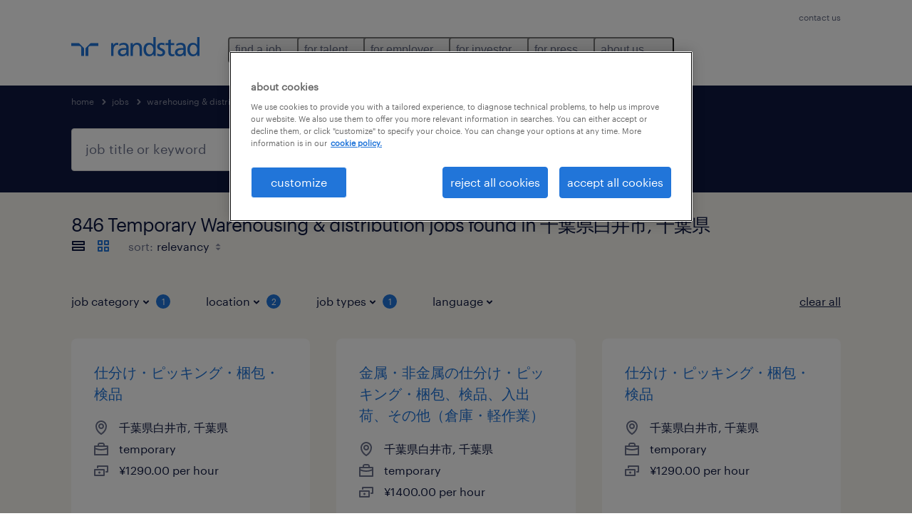

--- FILE ---
content_type: text/html; charset=utf-8
request_url: https://www.randstad.com/jobs/s-warehousing-distribution/qian-xie-xian-/qian-xie-xian-bai-jing-shi-/temporary/
body_size: 93587
content:

        <!doctype html>
        <html lang="en" dir="ltr" >
            <head>
                <meta name="viewport" content="width=device-width,initial-scale=1">
                <title data-rh="true">Temporary Warehousing &amp; Distribution Jobs in 千葉県白井市, 千葉県 | Apply Now | Randstad</title>
                
                
                <meta data-rh="true" name="title" content="Temporary Warehousing &amp; Distribution Jobs in 千葉県白井市, 千葉県 | Apply Now | Randstad"/><meta data-rh="true" name="og:title" content="Temporary Warehousing &amp; Distribution Jobs in 千葉県白井市, 千葉県 | Apply Now | Randstad"/><meta data-rh="true" name="twitter:title" content="Temporary Warehousing &amp; Distribution Jobs in 千葉県白井市, 千葉県 | Apply Now | Randstad"/><meta data-rh="true" name="description" content="Randstad has 846 Temporary Warehousing &amp; Distribution jobs in 千葉県白井市, 千葉県. Apply now!"/><meta data-rh="true" name="og:description" content="Randstad has 846 Temporary Warehousing &amp; Distribution jobs in 千葉県白井市, 千葉県. Apply now!"/><meta data-rh="true" name="twitter:description" content="Randstad has 846 Temporary Warehousing &amp; Distribution jobs in 千葉県白井市, 千葉県. Apply now!"/><meta data-rh="true" name="robots" content="noindex"/><meta data-rh="true" name="og:url" content="https://www.randstad.com/jobs/s-warehousing-distribution/qian-xie-xian-/qian-xie-xian-bai-jing-shi-/temporary/"/><meta data-rh="true" name="twitter:url" content="https://www.randstad.com/jobs/s-warehousing-distribution/qian-xie-xian-/qian-xie-xian-bai-jing-shi-/temporary/"/><meta data-rh="true" name="og:image" content="https://www.randstad.com/search-app/assets/image/randstad-opengraph-partner-for-talent.jpg"/><meta data-rh="true" name="twitter:image" content="https://www.randstad.com/search-app/assets/image/randstad-opengraph-partner-for-talent.jpg"/>
                <link data-rh="true" rel="canonical" href="https://www.randstad.com/jobs/s-warehousing-distribution/qian-xie-xian-/qian-xie-xian-bai-jing-shi-/temporary/"/>
                <link rel="preload" href="/themes/custom/bluex/dist/assets/image/icons.svg" as="image">
                <link rel="preload" href="/themes/custom/bluex/dist/assets/font/Graphik-Regular.woff2" as="font" type="font/woff2" crossorigin />
                <link rel="preload" href="/search-app/assets/css/randstad-optimized.css?v=1768319970845" as="style">
                <link data-chunk="main" rel="preload" as="script" href="/search-app/static/js/runtime-main.f403c211.js">
<link data-chunk="main" rel="preload" as="script" href="/search-app/static/js/23.973675a3.chunk.js">
<link data-chunk="main" rel="preload" as="script" href="/search-app/static/js/main.ff3d01fd.chunk.js">
<link data-chunk="Pages-SearchMvp1" rel="preload" as="script" href="/search-app/static/js/0.8d2f967f.chunk.js">
<link data-chunk="Pages-SearchMvp1" rel="preload" as="script" href="/search-app/static/js/1.9bd78c25.chunk.js">
<link data-chunk="Pages-SearchMvp1" rel="preload" as="script" href="/search-app/static/js/2.7abb41fa.chunk.js">
<link data-chunk="Pages-SearchMvp1" rel="preload" as="script" href="/search-app/static/js/3.d4a2cc5a.chunk.js">
<link data-chunk="Pages-SearchMvp1" rel="preload" as="script" href="/search-app/static/js/Pages-SearchMvp1.791bd80b.chunk.js">
                <link rel="stylesheet" href="/search-app/assets/css/randstad-optimized.css?v=1768319970845">
                <link rel="stylesheet" media="all" href="/search-app/rel/assets/css/rel.css?v=1768319970845" /><link rel="stylesheet" media="all" href="/search-app/rel/assets/css/themes/randstad.css?v=1768319970845" />
                <link rel="stylesheet" href="/search-app/assets/css/captcha.css" />
                
                    <link rel="preload" href="/search-app/assets/css/extra.css?v=1768319970845" as="style" onload="this.onload=null;this.rel='stylesheet'">
                    <noscript><link rel="stylesheet" href="/search-app/assets/css/extra.css?v=1768319970845"></noscript>
                    
                
                <noscript>
                  <link rel="stylesheet" href="/search-app/assets/css/no-js.css?v=1768319970845">
                </noscript>
                <link rel="icon" href="/themes/custom/bluex/favicon.ico" />
                
                <script type="text/javascript">
                  window.loadJs = function (href, defer) {
                    var script = document.createElement('script');
                    script.src = href;
                    script.defer = !!defer;
                    (document.body || document.head).appendChild(script);
                  }

                  "function" === typeof String.prototype.normalize
                    || loadJs("/search-app/assets/js/unorm.js");
                  "function" === typeof SVGRect
                    || loadJs("/search-app/assets/js/svg4everybody.js");
                  !navigator.userAgent.match(/Trident.*rv:11./)
                    || loadJs("/search-app/assets/js/polyfill.js");
                  "function" === typeof TextEncoder
                    && "function" === typeof TextDecoder
                    && "function" === typeof TextEncoder.prototype.encodeInto
                   || loadJs("/search-app/assets/js/fastestsmallesttextencoderdecoder.js");
                </script>
                <script type="text/javascript">(n=>{var r={};function i(e){var t;return(r[e]||(t=r[e]={i:e,l:!1,exports:{}},n[e].call(t.exports,t,t.exports,i),t.l=!0,t)).exports}i.m=n,i.c=r,i.d=function(e,t,n){i.o(e,t)||Object.defineProperty(e,t,{enumerable:!0,get:n})},i.r=function(e){"undefined"!=typeof Symbol&&Symbol.toStringTag&&Object.defineProperty(e,Symbol.toStringTag,{value:"Module"}),Object.defineProperty(e,"__esModule",{value:!0})},i.t=function(t,e){if(1&e&&(t=i(t)),8&e)return t;if(4&e&&"object"==typeof t&&t&&t.__esModule)return t;var n=Object.create(null);if(i.r(n),Object.defineProperty(n,"default",{enumerable:!0,value:t}),2&e&&"string"!=typeof t)for(var r in t)i.d(n,r,function(e){return t[e]}.bind(null,r));return n},i.n=function(e){var t=e&&e.__esModule?function(){return e.default}:function(){return e};return i.d(t,"a",t),t},i.o=function(e,t){return Object.prototype.hasOwnProperty.call(e,t)},i.p="",i(i.s=212)})({212:function(e,t,n){e.exports=n(213)},213:function(e,t,n){n.r(t);t=n(31),n=n.n(t);window.jQuery=n.a,window.$=n.a},31:function(sr,ur,e){var lr,t,n;t="undefined"!=typeof window?window:this,n=function(T,M){function m(e){return"function"==typeof e&&"number"!=typeof e.nodeType&&"function"!=typeof e.item}function R(e){return null!=e&&e===e.window}var t=[],I=Object.getPrototypeOf,s=t.slice,W=t.flat?function(e){return t.flat.call(e)}:function(e){return t.concat.apply([],e)},F=t.push,b=t.indexOf,$={},_=$.toString,B=$.hasOwnProperty,z=B.toString,X=z.call(Object),g={},C=T.document,U={type:!0,src:!0,nonce:!0,noModule:!0};function V(e,t,n){var r,i,o=(n=n||C).createElement("script");if(o.text=e,t)for(r in U)(i=t[r]||t.getAttribute&&t.getAttribute(r))&&o.setAttribute(r,i);n.head.appendChild(o).parentNode.removeChild(o)}function G(e){return null==e?e+"":"object"==typeof e||"function"==typeof e?$[_.call(e)]||"object":typeof e}var Y=/HTML$/i,S=function(e,t){return new S.fn.init(e,t)};function Q(e){var t=!!e&&"length"in e&&e.length,n=G(e);return!m(e)&&!R(e)&&("array"===n||0===t||"number"==typeof t&&0<t&&t-1 in e)}function x(e,t){return e.nodeName&&e.nodeName.toLowerCase()===t.toLowerCase()}S.fn=S.prototype={jquery:"3.7.1",constructor:S,length:0,toArray:function(){return s.call(this)},get:function(e){return null==e?s.call(this):e<0?this[e+this.length]:this[e]},pushStack:function(e){e=S.merge(this.constructor(),e);return e.prevObject=this,e},each:function(e){return S.each(this,e)},map:function(n){return this.pushStack(S.map(this,function(e,t){return n.call(e,t,e)}))},slice:function(){return this.pushStack(s.apply(this,arguments))},first:function(){return this.eq(0)},last:function(){return this.eq(-1)},even:function(){return this.pushStack(S.grep(this,function(e,t){return(t+1)%2}))},odd:function(){return this.pushStack(S.grep(this,function(e,t){return t%2}))},eq:function(e){var t=this.length,e=+e+(e<0?t:0);return this.pushStack(0<=e&&e<t?[this[e]]:[])},end:function(){return this.prevObject||this.constructor()},push:F,sort:t.sort,splice:t.splice},S.extend=S.fn.extend=function(){var e,t,n,r,i,o=arguments[0]||{},a=1,s=arguments.length,u=!1;for("boolean"==typeof o&&(u=o,o=arguments[a]||{},a++),"object"==typeof o||m(o)||(o={}),a===s&&(o=this,a--);a<s;a++)if(null!=(e=arguments[a]))for(t in e)n=e[t],"__proto__"!==t&&o!==n&&(u&&n&&(S.isPlainObject(n)||(r=Array.isArray(n)))?(i=o[t],i=r&&!Array.isArray(i)?[]:r||S.isPlainObject(i)?i:{},r=!1,o[t]=S.extend(u,i,n)):void 0!==n&&(o[t]=n));return o},S.extend({expando:"jQuery"+("3.7.1"+Math.random()).replace(/\D/g,""),isReady:!0,error:function(e){throw new Error(e)},noop:function(){},isPlainObject:function(e){return!(!e||"[object Object]"!==_.call(e)||(e=I(e))&&("function"!=typeof(e=B.call(e,"constructor")&&e.constructor)||z.call(e)!==X))},isEmptyObject:function(e){for(var t in e)return!1;return!0},globalEval:function(e,t,n){V(e,{nonce:t&&t.nonce},n)},each:function(e,t){var n,r=0;if(Q(e))for(n=e.length;r<n&&!1!==t.call(e[r],r,e[r]);r++);else for(r in e)if(!1===t.call(e[r],r,e[r]))break;return e},text:function(e){var t,n="",r=0,i=e.nodeType;if(!i)for(;t=e[r++];)n+=S.text(t);return 1===i||11===i?e.textContent:9===i?e.documentElement.textContent:3===i||4===i?e.nodeValue:n},makeArray:function(e,t){t=t||[];return null!=e&&(Q(Object(e))?S.merge(t,"string"==typeof e?[e]:e):F.call(t,e)),t},inArray:function(e,t,n){return null==t?-1:b.call(t,e,n)},isXMLDoc:function(e){var t=e&&e.namespaceURI,e=e&&(e.ownerDocument||e).documentElement;return!Y.test(t||e&&e.nodeName||"HTML")},merge:function(e,t){for(var n=+t.length,r=0,i=e.length;r<n;r++)e[i++]=t[r];return e.length=i,e},grep:function(e,t,n){for(var r=[],i=0,o=e.length,a=!n;i<o;i++)!t(e[i],i)!=a&&r.push(e[i]);return r},map:function(e,t,n){var r,i,o=0,a=[];if(Q(e))for(r=e.length;o<r;o++)null!=(i=t(e[o],o,n))&&a.push(i);else for(o in e)null!=(i=t(e[o],o,n))&&a.push(i);return W(a)},guid:1,support:g}),"function"==typeof Symbol&&(S.fn[Symbol.iterator]=t[Symbol.iterator]),S.each("Boolean Number String Function Array Date RegExp Object Error Symbol".split(" "),function(e,t){$["[object "+t+"]"]=t.toLowerCase()});var J=t.pop,K=t.sort,Z=t.splice,n="[\\x20\\t\\r\\n\\f]",ee=new RegExp("^"+n+"+|((?:^|[^\\\\])(?:\\\\.)*)"+n+"+$","g"),te=(S.contains=function(e,t){t=t&&t.parentNode;return e===t||!(!t||1!==t.nodeType||!(e.contains?e.contains(t):e.compareDocumentPosition&&16&e.compareDocumentPosition(t)))},/([\0-\x1f\x7f]|^-?\d)|^-$|[^\x80-\uFFFF\w-]/g);function ne(e,t){return t?"\0"===e?"�":e.slice(0,-1)+"\\"+e.charCodeAt(e.length-1).toString(16)+" ":"\\"+e}S.escapeSelector=function(e){return(e+"").replace(te,ne)};var re,w,ie,oe,ae,E,r,k,p,se,i=C,ue=F,j=ue,A=S.expando,D=0,le=0,ce=De(),fe=De(),pe=De(),de=De(),he=function(e,t){return e===t&&(ae=!0),0},ge="checked|selected|async|autofocus|autoplay|controls|defer|disabled|hidden|ismap|loop|multiple|open|readonly|required|scoped",e="(?:\\\\[\\da-fA-F]{1,6}"+n+"?|\\\\[^\\r\\n\\f]|[\\w-]|[^\0-\\x7f])+",o="\\["+n+"*("+e+")(?:"+n+"*([*^$|!~]?=)"+n+"*(?:'((?:\\\\.|[^\\\\'])*)'|\"((?:\\\\.|[^\\\\\"])*)\"|("+e+"))|)"+n+"*\\]",a=":("+e+")(?:\\((('((?:\\\\.|[^\\\\'])*)'|\"((?:\\\\.|[^\\\\\"])*)\")|((?:\\\\.|[^\\\\()[\\]]|"+o+")*)|.*)\\)|)",ye=new RegExp(n+"+","g"),ve=new RegExp("^"+n+"*,"+n+"*"),me=new RegExp("^"+n+"*([>+~]|"+n+")"+n+"*"),xe=new RegExp(n+"|>"),be=new RegExp(a),we=new RegExp("^"+e+"$"),Te={ID:new RegExp("^#("+e+")"),CLASS:new RegExp("^\\.("+e+")"),TAG:new RegExp("^("+e+"|[*])"),ATTR:new RegExp("^"+o),PSEUDO:new RegExp("^"+a),CHILD:new RegExp("^:(only|first|last|nth|nth-last)-(child|of-type)(?:\\("+n+"*(even|odd|(([+-]|)(\\d*)n|)"+n+"*(?:([+-]|)"+n+"*(\\d+)|))"+n+"*\\)|)","i"),bool:new RegExp("^(?:"+ge+")$","i"),needsContext:new RegExp("^"+n+"*[>+~]|:(even|odd|eq|gt|lt|nth|first|last)(?:\\("+n+"*((?:-\\d)?\\d*)"+n+"*\\)|)(?=[^-]|$)","i")},Ce=/^(?:input|select|textarea|button)$/i,Se=/^h\d$/i,Ee=/^(?:#([\w-]+)|(\w+)|\.([\w-]+))$/,ke=/[+~]/,f=new RegExp("\\\\[\\da-fA-F]{1,6}"+n+"?|\\\\([^\\r\\n\\f])","g"),d=function(e,t){e="0x"+e.slice(1)-65536;return t||(e<0?String.fromCharCode(65536+e):String.fromCharCode(e>>10|55296,1023&e|56320))},je=function(){Oe()},Ae=Ie(function(e){return!0===e.disabled&&x(e,"fieldset")},{dir:"parentNode",next:"legend"});try{j.apply(t=s.call(i.childNodes),i.childNodes),t[i.childNodes.length].nodeType}catch(re){j={apply:function(e,t){ue.apply(e,s.call(t))},call:function(e){ue.apply(e,s.call(arguments,1))}}}function N(e,t,n,r){var i,o,a,s,u,l,c=t&&t.ownerDocument,f=t?t.nodeType:9;if(n=n||[],"string"!=typeof e||!e||1!==f&&9!==f&&11!==f)return n;if(!r&&(Oe(t),t=t||E,k)){if(11!==f&&(s=Ee.exec(e)))if(i=s[1]){if(9===f){if(!(l=t.getElementById(i)))return n;if(l.id===i)return j.call(n,l),n}else if(c&&(l=c.getElementById(i))&&N.contains(t,l)&&l.id===i)return j.call(n,l),n}else{if(s[2])return j.apply(n,t.getElementsByTagName(e)),n;if((i=s[3])&&t.getElementsByClassName)return j.apply(n,t.getElementsByClassName(i)),n}if(!(de[e+" "]||p&&p.test(e))){if(l=e,c=t,1===f&&(xe.test(e)||me.test(e))){for((c=ke.test(e)&&He(t.parentNode)||t)==t&&g.scope||((a=t.getAttribute("id"))?a=S.escapeSelector(a):t.setAttribute("id",a=A)),o=(u=Me(e)).length;o--;)u[o]=(a?"#"+a:":scope")+" "+Re(u[o]);l=u.join(",")}try{return j.apply(n,c.querySelectorAll(l)),n}catch(t){de(e,!0)}finally{a===A&&t.removeAttribute("id")}}}return Be(e.replace(ee,"$1"),t,n,r)}function De(){var r=[];return function e(t,n){return r.push(t+" ")>w.cacheLength&&delete e[r.shift()],e[t+" "]=n}}function u(e){return e[A]=!0,e}function Ne(e){var t=E.createElement("fieldset");try{return!!e(t)}catch(e){return!1}finally{t.parentNode&&t.parentNode.removeChild(t)}}function qe(t){return function(e){return"form"in e?e.parentNode&&!1===e.disabled?"label"in e?"label"in e.parentNode?e.parentNode.disabled===t:e.disabled===t:e.isDisabled===t||e.isDisabled!==!t&&Ae(e)===t:e.disabled===t:"label"in e&&e.disabled===t}}function Le(a){return u(function(o){return o=+o,u(function(e,t){for(var n,r=a([],e.length,o),i=r.length;i--;)e[n=r[i]]&&(e[n]=!(t[n]=e[n]))})})}function He(e){return e&&void 0!==e.getElementsByTagName&&e}function Oe(e){var e=e?e.ownerDocument||e:i;return e!=E&&9===e.nodeType&&e.documentElement&&(r=(E=e).documentElement,k=!S.isXMLDoc(E),se=r.matches||r.webkitMatchesSelector||r.msMatchesSelector,r.msMatchesSelector&&i!=E&&(e=E.defaultView)&&e.top!==e&&e.addEventListener("unload",je),g.getById=Ne(function(e){return r.appendChild(e).id=S.expando,!E.getElementsByName||!E.getElementsByName(S.expando).length}),g.disconnectedMatch=Ne(function(e){return se.call(e,"*")}),g.scope=Ne(function(){return E.querySelectorAll(":scope")}),g.cssHas=Ne(function(){try{return E.querySelector(":has(*,:jqfake)"),0}catch(e){return 1}}),g.getById?(w.filter.ID=function(e){var t=e.replace(f,d);return function(e){return e.getAttribute("id")===t}},w.find.ID=function(e,t){if(void 0!==t.getElementById&&k)return(t=t.getElementById(e))?[t]:[]}):(w.filter.ID=function(e){var t=e.replace(f,d);return function(e){e=void 0!==e.getAttributeNode&&e.getAttributeNode("id");return e&&e.value===t}},w.find.ID=function(e,t){if(void 0!==t.getElementById&&k){var n,r,i,o=t.getElementById(e);if(o){if((n=o.getAttributeNode("id"))&&n.value===e)return[o];for(i=t.getElementsByName(e),r=0;o=i[r++];)if((n=o.getAttributeNode("id"))&&n.value===e)return[o]}return[]}}),w.find.TAG=function(e,t){return void 0!==t.getElementsByTagName?t.getElementsByTagName(e):t.querySelectorAll(e)},w.find.CLASS=function(e,t){if(void 0!==t.getElementsByClassName&&k)return t.getElementsByClassName(e)},p=[],Ne(function(e){var t;r.appendChild(e).innerHTML="<a id='"+A+"' href='' disabled='disabled'></a><select id='"+A+"-\r\\' disabled='disabled'><option selected=''></option></select>",e.querySelectorAll("[selected]").length||p.push("\\["+n+"*(?:value|"+ge+")"),e.querySelectorAll("[id~="+A+"-]").length||p.push("~="),e.querySelectorAll("a#"+A+"+*").length||p.push(".#.+[+~]"),e.querySelectorAll(":checked").length||p.push(":checked"),(t=E.createElement("input")).setAttribute("type","hidden"),e.appendChild(t).setAttribute("name","D"),r.appendChild(e).disabled=!0,2!==e.querySelectorAll(":disabled").length&&p.push(":enabled",":disabled"),(t=E.createElement("input")).setAttribute("name",""),e.appendChild(t),e.querySelectorAll("[name='']").length||p.push("\\["+n+"*name"+n+"*="+n+"*(?:''|\"\")")}),g.cssHas||p.push(":has"),p=p.length&&new RegExp(p.join("|")),he=function(e,t){var n;return e===t?(ae=!0,0):!e.compareDocumentPosition-!t.compareDocumentPosition||(1&(n=(e.ownerDocument||e)==(t.ownerDocument||t)?e.compareDocumentPosition(t):1)||!g.sortDetached&&t.compareDocumentPosition(e)===n?e===E||e.ownerDocument==i&&N.contains(i,e)?-1:t===E||t.ownerDocument==i&&N.contains(i,t)?1:oe?b.call(oe,e)-b.call(oe,t):0:4&n?-1:1)}),E}for(re in N.matches=function(e,t){return N(e,null,null,t)},N.matchesSelector=function(e,t){if(Oe(e),k&&!de[t+" "]&&(!p||!p.test(t)))try{var n=se.call(e,t);if(n||g.disconnectedMatch||e.document&&11!==e.document.nodeType)return n}catch(e){de(t,!0)}return 0<N(t,E,null,[e]).length},N.contains=function(e,t){return(e.ownerDocument||e)!=E&&Oe(e),S.contains(e,t)},N.attr=function(e,t){(e.ownerDocument||e)!=E&&Oe(e);var n=w.attrHandle[t.toLowerCase()],n=n&&B.call(w.attrHandle,t.toLowerCase())?n(e,t,!k):void 0;return void 0!==n?n:e.getAttribute(t)},N.error=function(e){throw new Error("Syntax error, unrecognized expression: "+e)},S.uniqueSort=function(e){var t,n=[],r=0,i=0;if(ae=!g.sortStable,oe=!g.sortStable&&s.call(e,0),K.call(e,he),ae){for(;t=e[i++];)t===e[i]&&(r=n.push(i));for(;r--;)Z.call(e,n[r],1)}return oe=null,e},S.fn.uniqueSort=function(){return this.pushStack(S.uniqueSort(s.apply(this)))},(w=S.expr={cacheLength:50,createPseudo:u,match:Te,attrHandle:{},find:{},relative:{">":{dir:"parentNode",first:!0}," ":{dir:"parentNode"},"+":{dir:"previousSibling",first:!0},"~":{dir:"previousSibling"}},preFilter:{ATTR:function(e){return e[1]=e[1].replace(f,d),e[3]=(e[3]||e[4]||e[5]||"").replace(f,d),"~="===e[2]&&(e[3]=" "+e[3]+" "),e.slice(0,4)},CHILD:function(e){return e[1]=e[1].toLowerCase(),"nth"===e[1].slice(0,3)?(e[3]||N.error(e[0]),e[4]=+(e[4]?e[5]+(e[6]||1):2*("even"===e[3]||"odd"===e[3])),e[5]=+(e[7]+e[8]||"odd"===e[3])):e[3]&&N.error(e[0]),e},PSEUDO:function(e){var t,n=!e[6]&&e[2];return Te.CHILD.test(e[0])?null:(e[3]?e[2]=e[4]||e[5]||"":n&&be.test(n)&&(t=(t=Me(n,!0))&&n.indexOf(")",n.length-t)-n.length)&&(e[0]=e[0].slice(0,t),e[2]=n.slice(0,t)),e.slice(0,3))}},filter:{TAG:function(e){var t=e.replace(f,d).toLowerCase();return"*"===e?function(){return!0}:function(e){return x(e,t)}},CLASS:function(e){var t=ce[e+" "];return t||(t=new RegExp("(^|"+n+")"+e+"("+n+"|$)"))&&ce(e,function(e){return t.test("string"==typeof e.className&&e.className||void 0!==e.getAttribute&&e.getAttribute("class")||"")})},ATTR:function(t,n,r){return function(e){e=N.attr(e,t);return null==e?"!="===n:!n||(e+="","="===n?e===r:"!="===n?e!==r:"^="===n?r&&0===e.indexOf(r):"*="===n?r&&-1<e.indexOf(r):"$="===n?r&&e.slice(-r.length)===r:"~="===n?-1<(" "+e.replace(ye," ")+" ").indexOf(r):"|="===n&&(e===r||e.slice(0,r.length+1)===r+"-"))}},CHILD:function(d,e,t,h,g){var y="nth"!==d.slice(0,3),v="last"!==d.slice(-4),m="of-type"===e;return 1===h&&0===g?function(e){return!!e.parentNode}:function(e,t,n){var r,i,o,a,s,u=y!=v?"nextSibling":"previousSibling",l=e.parentNode,c=m&&e.nodeName.toLowerCase(),f=!n&&!m,p=!1;if(l){if(y){for(;u;){for(o=e;o=o[u];)if(m?x(o,c):1===o.nodeType)return!1;s=u="only"===d&&!s&&"nextSibling"}return!0}if(s=[v?l.firstChild:l.lastChild],v&&f){for(p=(a=(r=(i=l[A]||(l[A]={}))[d]||[])[0]===D&&r[1])&&r[2],o=a&&l.childNodes[a];o=++a&&o&&o[u]||(p=a=0,s.pop());)if(1===o.nodeType&&++p&&o===e){i[d]=[D,a,p];break}}else if(!1===(p=f?a=(r=(i=e[A]||(e[A]={}))[d]||[])[0]===D&&r[1]:p))for(;(o=++a&&o&&o[u]||(p=a=0,s.pop()))&&(!(m?x(o,c):1===o.nodeType)||!++p||(f&&((i=o[A]||(o[A]={}))[d]=[D,p]),o!==e)););return(p-=g)===h||p%h==0&&0<=p/h}}},PSEUDO:function(e,o){var t,a=w.pseudos[e]||w.setFilters[e.toLowerCase()]||N.error("unsupported pseudo: "+e);return a[A]?a(o):1<a.length?(t=[e,e,"",o],w.setFilters.hasOwnProperty(e.toLowerCase())?u(function(e,t){for(var n,r=a(e,o),i=r.length;i--;)e[n=b.call(e,r[i])]=!(t[n]=r[i])}):function(e){return a(e,0,t)}):a}},pseudos:{not:u(function(e){var r=[],i=[],s=_e(e.replace(ee,"$1"));return s[A]?u(function(e,t,n,r){for(var i,o=s(e,null,r,[]),a=e.length;a--;)(i=o[a])&&(e[a]=!(t[a]=i))}):function(e,t,n){return r[0]=e,s(r,null,n,i),r[0]=null,!i.pop()}}),has:u(function(t){return function(e){return 0<N(t,e).length}}),contains:u(function(t){return t=t.replace(f,d),function(e){return-1<(e.textContent||S.text(e)).indexOf(t)}}),lang:u(function(n){return we.test(n||"")||N.error("unsupported lang: "+n),n=n.replace(f,d).toLowerCase(),function(e){var t;do{if(t=k?e.lang:e.getAttribute("xml:lang")||e.getAttribute("lang"))return(t=t.toLowerCase())===n||0===t.indexOf(n+"-")}while((e=e.parentNode)&&1===e.nodeType);return!1}}),target:function(e){var t=T.location&&T.location.hash;return t&&t.slice(1)===e.id},root:function(e){return e===r},focus:function(e){return e===(()=>{try{return E.activeElement}catch(e){}})()&&E.hasFocus()&&!!(e.type||e.href||~e.tabIndex)},enabled:qe(!1),disabled:qe(!0),checked:function(e){return x(e,"input")&&!!e.checked||x(e,"option")&&!!e.selected},selected:function(e){return e.parentNode&&e.parentNode.selectedIndex,!0===e.selected},empty:function(e){for(e=e.firstChild;e;e=e.nextSibling)if(e.nodeType<6)return!1;return!0},parent:function(e){return!w.pseudos.empty(e)},header:function(e){return Se.test(e.nodeName)},input:function(e){return Ce.test(e.nodeName)},button:function(e){return x(e,"input")&&"button"===e.type||x(e,"button")},text:function(e){return x(e,"input")&&"text"===e.type&&(null==(e=e.getAttribute("type"))||"text"===e.toLowerCase())},first:Le(function(){return[0]}),last:Le(function(e,t){return[t-1]}),eq:Le(function(e,t,n){return[n<0?n+t:n]}),even:Le(function(e,t){for(var n=0;n<t;n+=2)e.push(n);return e}),odd:Le(function(e,t){for(var n=1;n<t;n+=2)e.push(n);return e}),lt:Le(function(e,t,n){for(var r=n<0?n+t:t<n?t:n;0<=--r;)e.push(r);return e}),gt:Le(function(e,t,n){for(var r=n<0?n+t:n;++r<t;)e.push(r);return e})}}).pseudos.nth=w.pseudos.eq,{radio:!0,checkbox:!0,file:!0,password:!0,image:!0})w.pseudos[re]=(t=>function(e){return x(e,"input")&&e.type===t})(re);for(re in{submit:!0,reset:!0})w.pseudos[re]=(t=>function(e){return(x(e,"input")||x(e,"button"))&&e.type===t})(re);function Pe(){}function Me(e,t){var n,r,i,o,a,s,u,l=fe[e+" "];if(l)return t?0:l.slice(0);for(a=e,s=[],u=w.preFilter;a;){for(o in n&&!(r=ve.exec(a))||(r&&(a=a.slice(r[0].length)||a),s.push(i=[])),n=!1,(r=me.exec(a))&&(n=r.shift(),i.push({value:n,type:r[0].replace(ee," ")}),a=a.slice(n.length)),w.filter)!(r=Te[o].exec(a))||u[o]&&!(r=u[o](r))||(n=r.shift(),i.push({value:n,type:o,matches:r}),a=a.slice(n.length));if(!n)break}return t?a.length:a?N.error(e):fe(e,s).slice(0)}function Re(e){for(var t=0,n=e.length,r="";t<n;t++)r+=e[t].value;return r}function Ie(a,e,t){var s=e.dir,u=e.next,l=u||s,c=t&&"parentNode"===l,f=le++;return e.first?function(e,t,n){for(;e=e[s];)if(1===e.nodeType||c)return a(e,t,n);return!1}:function(e,t,n){var r,i,o=[D,f];if(n){for(;e=e[s];)if((1===e.nodeType||c)&&a(e,t,n))return!0}else for(;e=e[s];)if(1===e.nodeType||c)if(i=e[A]||(e[A]={}),u&&x(e,u))e=e[s]||e;else{if((r=i[l])&&r[0]===D&&r[1]===f)return o[2]=r[2];if((i[l]=o)[2]=a(e,t,n))return!0}return!1}}function We(i){return 1<i.length?function(e,t,n){for(var r=i.length;r--;)if(!i[r](e,t,n))return!1;return!0}:i[0]}function Fe(e,t,n,r,i){for(var o,a=[],s=0,u=e.length,l=null!=t;s<u;s++)!(o=e[s])||n&&!n(o,r,i)||(a.push(o),l&&t.push(s));return a}function $e(d,h,g,y,v,e){return y&&!y[A]&&(y=$e(y)),v&&!v[A]&&(v=$e(v,e)),u(function(e,t,n,r){var i,o,a,s,u=[],l=[],c=t.length,f=e||((e,t,n)=>{for(var r=0,i=t.length;r<i;r++)N(e,t[r],n);return n})(h||"*",n.nodeType?[n]:n,[]),p=!d||!e&&h?f:Fe(f,u,d,n,r);if(g?g(p,s=v||(e?d:c||y)?[]:t,n,r):s=p,y)for(i=Fe(s,l),y(i,[],n,r),o=i.length;o--;)(a=i[o])&&(s[l[o]]=!(p[l[o]]=a));if(e){if(v||d){if(v){for(i=[],o=s.length;o--;)(a=s[o])&&i.push(p[o]=a);v(null,s=[],i,r)}for(o=s.length;o--;)(a=s[o])&&-1<(i=v?b.call(e,a):u[o])&&(e[i]=!(t[i]=a))}}else s=Fe(s===t?s.splice(c,s.length):s),v?v(null,t,s,r):j.apply(t,s)})}function _e(e,t){var n,y,v,m,x,r=[],i=[],o=pe[e+" "];if(!o){for(n=(t=t||Me(e)).length;n--;)((o=function e(t){for(var r,n,i,o=t.length,a=w.relative[t[0].type],s=a||w.relative[" "],u=a?1:0,l=Ie(function(e){return e===r},s,!0),c=Ie(function(e){return-1<b.call(r,e)},s,!0),f=[function(e,t,n){return e=!a&&(n||t!=ie)||((r=t).nodeType?l:c)(e,t,n),r=null,e}];u<o;u++)if(n=w.relative[t[u].type])f=[Ie(We(f),n)];else{if((n=w.filter[t[u].type].apply(null,t[u].matches))[A]){for(i=++u;i<o&&!w.relative[t[i].type];i++);return $e(1<u&&We(f),1<u&&Re(t.slice(0,u-1).concat({value:" "===t[u-2].type?"*":""})).replace(ee,"$1"),n,u<i&&e(t.slice(u,i)),i<o&&e(t=t.slice(i)),i<o&&Re(t))}f.push(n)}return We(f)}(t[n]))[A]?r:i).push(o);(o=pe(e,(y=i,m=0<(v=r).length,x=0<y.length,m?u(a):a))).selector=e}function a(e,t,n,r,i){var o,a,s,u=0,l="0",c=e&&[],f=[],p=ie,d=e||x&&w.find.TAG("*",i),h=D+=null==p?1:Math.random()||.1,g=d.length;for(i&&(ie=t==E||t||i);l!==g&&null!=(o=d[l]);l++){if(x&&o){for(a=0,t||o.ownerDocument==E||(Oe(o),n=!k);s=y[a++];)if(s(o,t||E,n)){j.call(r,o);break}i&&(D=h)}m&&((o=!s&&o)&&u--,e)&&c.push(o)}if(u+=l,m&&l!==u){for(a=0;s=v[a++];)s(c,f,t,n);if(e){if(0<u)for(;l--;)c[l]||f[l]||(f[l]=J.call(r));f=Fe(f)}j.apply(r,f),i&&!e&&0<f.length&&1<u+v.length&&S.uniqueSort(r)}return i&&(D=h,ie=p),c}return o}function Be(e,t,n,r){var i,o,a,s,u,l="function"==typeof e&&e,c=!r&&Me(e=l.selector||e);if(n=n||[],1===c.length){if(2<(o=c[0]=c[0].slice(0)).length&&"ID"===(a=o[0]).type&&9===t.nodeType&&k&&w.relative[o[1].type]){if(!(t=(w.find.ID(a.matches[0].replace(f,d),t)||[])[0]))return n;l&&(t=t.parentNode),e=e.slice(o.shift().value.length)}for(i=Te.needsContext.test(e)?0:o.length;i--&&(a=o[i],!w.relative[s=a.type]);)if((u=w.find[s])&&(r=u(a.matches[0].replace(f,d),ke.test(o[0].type)&&He(t.parentNode)||t))){if(o.splice(i,1),e=r.length&&Re(o))break;return j.apply(n,r),n}}return(l||_e(e,c))(r,t,!k,n,!t||ke.test(e)&&He(t.parentNode)||t),n}Pe.prototype=w.filters=w.pseudos,w.setFilters=new Pe,g.sortStable=A.split("").sort(he).join("")===A,Oe(),g.sortDetached=Ne(function(e){return 1&e.compareDocumentPosition(E.createElement("fieldset"))}),S.find=N,S.expr[":"]=S.expr.pseudos,S.unique=S.uniqueSort,N.compile=_e,N.select=Be,N.setDocument=Oe,N.tokenize=Me,N.escape=S.escapeSelector,N.getText=S.text,N.isXML=S.isXMLDoc,N.selectors=S.expr,N.support=S.support,N.uniqueSort=S.uniqueSort;function ze(e,t,n){for(var r=[],i=void 0!==n;(e=e[t])&&9!==e.nodeType;)if(1===e.nodeType){if(i&&S(e).is(n))break;r.push(e)}return r}function Xe(e,t){for(var n=[];e;e=e.nextSibling)1===e.nodeType&&e!==t&&n.push(e);return n}var Ue=S.expr.match.needsContext,Ve=/^<([a-z][^\/\0>:\x20\t\r\n\f]*)[\x20\t\r\n\f]*\/?>(?:<\/\1>|)$/i;function Ge(e,n,r){return m(n)?S.grep(e,function(e,t){return!!n.call(e,t,e)!==r}):n.nodeType?S.grep(e,function(e){return e===n!==r}):"string"!=typeof n?S.grep(e,function(e){return-1<b.call(n,e)!==r}):S.filter(n,e,r)}S.filter=function(e,t,n){var r=t[0];return n&&(e=":not("+e+")"),1===t.length&&1===r.nodeType?S.find.matchesSelector(r,e)?[r]:[]:S.find.matches(e,S.grep(t,function(e){return 1===e.nodeType}))},S.fn.extend({find:function(e){var t,n,r=this.length,i=this;if("string"!=typeof e)return this.pushStack(S(e).filter(function(){for(t=0;t<r;t++)if(S.contains(i[t],this))return!0}));for(n=this.pushStack([]),t=0;t<r;t++)S.find(e,i[t],n);return 1<r?S.uniqueSort(n):n},filter:function(e){return this.pushStack(Ge(this,e||[],!1))},not:function(e){return this.pushStack(Ge(this,e||[],!0))},is:function(e){return!!Ge(this,"string"==typeof e&&Ue.test(e)?S(e):e||[],!1).length}});var Ye,Qe=/^(?:\s*(<[\w\W]+>)[^>]*|#([\w-]+))$/,Je=((S.fn.init=function(e,t,n){if(e){if(n=n||Ye,"string"!=typeof e)return e.nodeType?(this[0]=e,this.length=1,this):m(e)?void 0!==n.ready?n.ready(e):e(S):S.makeArray(e,this);if(!(r="<"===e[0]&&">"===e[e.length-1]&&3<=e.length?[null,e,null]:Qe.exec(e))||!r[1]&&t)return(!t||t.jquery?t||n:this.constructor(t)).find(e);if(r[1]){if(t=t instanceof S?t[0]:t,S.merge(this,S.parseHTML(r[1],t&&t.nodeType?t.ownerDocument||t:C,!0)),Ve.test(r[1])&&S.isPlainObject(t))for(var r in t)m(this[r])?this[r](t[r]):this.attr(r,t[r])}else(n=C.getElementById(r[2]))&&(this[0]=n,this.length=1)}return this}).prototype=S.fn,Ye=S(C),/^(?:parents|prev(?:Until|All))/),Ke={children:!0,contents:!0,next:!0,prev:!0};function Ze(e,t){for(;(e=e[t])&&1!==e.nodeType;);return e}S.fn.extend({has:function(e){var t=S(e,this),n=t.length;return this.filter(function(){for(var e=0;e<n;e++)if(S.contains(this,t[e]))return!0})},closest:function(e,t){var n,r=0,i=this.length,o=[],a="string"!=typeof e&&S(e);if(!Ue.test(e))for(;r<i;r++)for(n=this[r];n&&n!==t;n=n.parentNode)if(n.nodeType<11&&(a?-1<a.index(n):1===n.nodeType&&S.find.matchesSelector(n,e))){o.push(n);break}return this.pushStack(1<o.length?S.uniqueSort(o):o)},index:function(e){return e?"string"==typeof e?b.call(S(e),this[0]):b.call(this,e.jquery?e[0]:e):this[0]&&this[0].parentNode?this.first().prevAll().length:-1},add:function(e,t){return this.pushStack(S.uniqueSort(S.merge(this.get(),S(e,t))))},addBack:function(e){return this.add(null==e?this.prevObject:this.prevObject.filter(e))}}),S.each({parent:function(e){e=e.parentNode;return e&&11!==e.nodeType?e:null},parents:function(e){return ze(e,"parentNode")},parentsUntil:function(e,t,n){return ze(e,"parentNode",n)},next:function(e){return Ze(e,"nextSibling")},prev:function(e){return Ze(e,"previousSibling")},nextAll:function(e){return ze(e,"nextSibling")},prevAll:function(e){return ze(e,"previousSibling")},nextUntil:function(e,t,n){return ze(e,"nextSibling",n)},prevUntil:function(e,t,n){return ze(e,"previousSibling",n)},siblings:function(e){return Xe((e.parentNode||{}).firstChild,e)},children:function(e){return Xe(e.firstChild)},contents:function(e){return null!=e.contentDocument&&I(e.contentDocument)?e.contentDocument:(x(e,"template")&&(e=e.content||e),S.merge([],e.childNodes))}},function(r,i){S.fn[r]=function(e,t){var n=S.map(this,i,e);return(t="Until"!==r.slice(-5)?e:t)&&"string"==typeof t&&(n=S.filter(t,n)),1<this.length&&(Ke[r]||S.uniqueSort(n),Je.test(r))&&n.reverse(),this.pushStack(n)}});var q=/[^\x20\t\r\n\f]+/g;function et(e){return e}function tt(e){throw e}function nt(e,t,n,r){var i;try{e&&m(i=e.promise)?i.call(e).done(t).fail(n):e&&m(i=e.then)?i.call(e,t,n):t.apply(void 0,[e].slice(r))}catch(e){n.apply(void 0,[e])}}S.Callbacks=function(r){var e,n;r="string"==typeof r?(e=r,n={},S.each(e.match(q)||[],function(e,t){n[t]=!0}),n):S.extend({},r);function i(){for(s=s||r.once,a=o=!0;l.length;c=-1)for(t=l.shift();++c<u.length;)!1===u[c].apply(t[0],t[1])&&r.stopOnFalse&&(c=u.length,t=!1);r.memory||(t=!1),o=!1,s&&(u=t?[]:"")}var o,t,a,s,u=[],l=[],c=-1,f={add:function(){return u&&(t&&!o&&(c=u.length-1,l.push(t)),function n(e){S.each(e,function(e,t){m(t)?r.unique&&f.has(t)||u.push(t):t&&t.length&&"string"!==G(t)&&n(t)})}(arguments),t)&&!o&&i(),this},remove:function(){return S.each(arguments,function(e,t){for(var n;-1<(n=S.inArray(t,u,n));)u.splice(n,1),n<=c&&c--}),this},has:function(e){return e?-1<S.inArray(e,u):0<u.length},empty:function(){return u=u&&[],this},disable:function(){return s=l=[],u=t="",this},disabled:function(){return!u},lock:function(){return s=l=[],t||o||(u=t=""),this},locked:function(){return!!s},fireWith:function(e,t){return s||(t=[e,(t=t||[]).slice?t.slice():t],l.push(t),o)||i(),this},fire:function(){return f.fireWith(this,arguments),this},fired:function(){return!!a}};return f},S.extend({Deferred:function(e){var o=[["notify","progress",S.Callbacks("memory"),S.Callbacks("memory"),2],["resolve","done",S.Callbacks("once memory"),S.Callbacks("once memory"),0,"resolved"],["reject","fail",S.Callbacks("once memory"),S.Callbacks("once memory"),1,"rejected"]],i="pending",a={state:function(){return i},always:function(){return s.done(arguments).fail(arguments),this},catch:function(e){return a.then(null,e)},pipe:function(){var i=arguments;return S.Deferred(function(r){S.each(o,function(e,t){var n=m(i[t[4]])&&i[t[4]];s[t[1]](function(){var e=n&&n.apply(this,arguments);e&&m(e.promise)?e.promise().progress(r.notify).done(r.resolve).fail(r.reject):r[t[0]+"With"](this,n?[e]:arguments)})}),i=null}).promise()},then:function(t,n,r){var u=0;function l(i,o,a,s){return function(){function e(){var e,t;if(!(i<u)){if((e=a.apply(n,r))===o.promise())throw new TypeError("Thenable self-resolution");t=e&&("object"==typeof e||"function"==typeof e)&&e.then,m(t)?s?t.call(e,l(u,o,et,s),l(u,o,tt,s)):(u++,t.call(e,l(u,o,et,s),l(u,o,tt,s),l(u,o,et,o.notifyWith))):(a!==et&&(n=void 0,r=[e]),(s||o.resolveWith)(n,r))}}var n=this,r=arguments,t=s?e:function(){try{e()}catch(e){S.Deferred.exceptionHook&&S.Deferred.exceptionHook(e,t.error),u<=i+1&&(a!==tt&&(n=void 0,r=[e]),o.rejectWith(n,r))}};i?t():(S.Deferred.getErrorHook?t.error=S.Deferred.getErrorHook():S.Deferred.getStackHook&&(t.error=S.Deferred.getStackHook()),T.setTimeout(t))}}return S.Deferred(function(e){o[0][3].add(l(0,e,m(r)?r:et,e.notifyWith)),o[1][3].add(l(0,e,m(t)?t:et)),o[2][3].add(l(0,e,m(n)?n:tt))}).promise()},promise:function(e){return null!=e?S.extend(e,a):a}},s={};return S.each(o,function(e,t){var n=t[2],r=t[5];a[t[1]]=n.add,r&&n.add(function(){i=r},o[3-e][2].disable,o[3-e][3].disable,o[0][2].lock,o[0][3].lock),n.add(t[3].fire),s[t[0]]=function(){return s[t[0]+"With"](this===s?void 0:this,arguments),this},s[t[0]+"With"]=n.fireWith}),a.promise(s),e&&e.call(s,s),s},when:function(e){function t(t){return function(e){i[t]=this,o[t]=1<arguments.length?s.call(arguments):e,--n||a.resolveWith(i,o)}}var n=arguments.length,r=n,i=Array(r),o=s.call(arguments),a=S.Deferred();if(n<=1&&(nt(e,a.done(t(r)).resolve,a.reject,!n),"pending"===a.state()||m(o[r]&&o[r].then)))return a.then();for(;r--;)nt(o[r],t(r),a.reject);return a.promise()}});var rt=/^(Eval|Internal|Range|Reference|Syntax|Type|URI)Error$/,it=(S.Deferred.exceptionHook=function(e,t){T.console&&T.console.warn&&e&&rt.test(e.name)&&T.console.warn("jQuery.Deferred exception: "+e.message,e.stack,t)},S.readyException=function(e){T.setTimeout(function(){throw e})},S.Deferred());function ot(){C.removeEventListener("DOMContentLoaded",ot),T.removeEventListener("load",ot),S.ready()}S.fn.ready=function(e){return it.then(e).catch(function(e){S.readyException(e)}),this},S.extend({isReady:!1,readyWait:1,ready:function(e){(!0===e?--S.readyWait:S.isReady)||(S.isReady=!0)!==e&&0<--S.readyWait||it.resolveWith(C,[S])}}),S.ready.then=it.then,"complete"===C.readyState||"loading"!==C.readyState&&!C.documentElement.doScroll?T.setTimeout(S.ready):(C.addEventListener("DOMContentLoaded",ot),T.addEventListener("load",ot));function c(e,t,n,r,i,o,a){var s=0,u=e.length,l=null==n;if("object"===G(n))for(s in i=!0,n)c(e,t,s,n[s],!0,o,a);else if(void 0!==r&&(i=!0,m(r)||(a=!0),t=l?a?(t.call(e,r),null):(l=t,function(e,t,n){return l.call(S(e),n)}):t))for(;s<u;s++)t(e[s],n,a?r:r.call(e[s],s,t(e[s],n)));return i?e:l?t.call(e):u?t(e[0],n):o}var at=/^-ms-/,st=/-([a-z])/g;function ut(e,t){return t.toUpperCase()}function L(e){return e.replace(at,"ms-").replace(st,ut)}function lt(e){return 1===e.nodeType||9===e.nodeType||!+e.nodeType}function ct(){this.expando=S.expando+ct.uid++}ct.uid=1,ct.prototype={cache:function(e){var t=e[this.expando];return t||(t={},lt(e)&&(e.nodeType?e[this.expando]=t:Object.defineProperty(e,this.expando,{value:t,configurable:!0}))),t},set:function(e,t,n){var r,i=this.cache(e);if("string"==typeof t)i[L(t)]=n;else for(r in t)i[L(r)]=t[r];return i},get:function(e,t){return void 0===t?this.cache(e):e[this.expando]&&e[this.expando][L(t)]},access:function(e,t,n){return void 0===t||t&&"string"==typeof t&&void 0===n?this.get(e,t):(this.set(e,t,n),void 0!==n?n:t)},remove:function(e,t){var n,r=e[this.expando];if(void 0!==r){if(void 0!==t){n=(t=Array.isArray(t)?t.map(L):(t=L(t))in r?[t]:t.match(q)||[]).length;for(;n--;)delete r[t[n]]}void 0!==t&&!S.isEmptyObject(r)||(e.nodeType?e[this.expando]=void 0:delete e[this.expando])}},hasData:function(e){e=e[this.expando];return void 0!==e&&!S.isEmptyObject(e)}};var v=new ct,l=new ct,ft=/^(?:\{[\w\W]*\}|\[[\w\W]*\])$/,pt=/[A-Z]/g;function dt(e,t,n){var r,i;if(void 0===n&&1===e.nodeType)if(r="data-"+t.replace(pt,"-$&").toLowerCase(),"string"==typeof(n=e.getAttribute(r))){try{n="true"===(i=n)||"false"!==i&&("null"===i?null:i===+i+""?+i:ft.test(i)?JSON.parse(i):i)}catch(e){}l.set(e,t,n)}else n=void 0;return n}S.extend({hasData:function(e){return l.hasData(e)||v.hasData(e)},data:function(e,t,n){return l.access(e,t,n)},removeData:function(e,t){l.remove(e,t)},_data:function(e,t,n){return v.access(e,t,n)},_removeData:function(e,t){v.remove(e,t)}}),S.fn.extend({data:function(n,e){var t,r,i,o=this[0],a=o&&o.attributes;if(void 0!==n)return"object"==typeof n?this.each(function(){l.set(this,n)}):c(this,function(e){var t;if(o&&void 0===e)return void 0!==(t=l.get(o,n))||void 0!==(t=dt(o,n))?t:void 0;this.each(function(){l.set(this,n,e)})},null,e,1<arguments.length,null,!0);if(this.length&&(i=l.get(o),1===o.nodeType)&&!v.get(o,"hasDataAttrs")){for(t=a.length;t--;)a[t]&&0===(r=a[t].name).indexOf("data-")&&(r=L(r.slice(5)),dt(o,r,i[r]));v.set(o,"hasDataAttrs",!0)}return i},removeData:function(e){return this.each(function(){l.remove(this,e)})}}),S.extend({queue:function(e,t,n){var r;if(e)return r=v.get(e,t=(t||"fx")+"queue"),n&&(!r||Array.isArray(n)?r=v.access(e,t,S.makeArray(n)):r.push(n)),r||[]},dequeue:function(e,t){t=t||"fx";var n=S.queue(e,t),r=n.length,i=n.shift(),o=S._queueHooks(e,t);"inprogress"===i&&(i=n.shift(),r--),i&&("fx"===t&&n.unshift("inprogress"),delete o.stop,i.call(e,function(){S.dequeue(e,t)},o)),!r&&o&&o.empty.fire()},_queueHooks:function(e,t){var n=t+"queueHooks";return v.get(e,n)||v.access(e,n,{empty:S.Callbacks("once memory").add(function(){v.remove(e,[t+"queue",n])})})}}),S.fn.extend({queue:function(t,n){var e=2;return"string"!=typeof t&&(n=t,t="fx",e--),arguments.length<e?S.queue(this[0],t):void 0===n?this:this.each(function(){var e=S.queue(this,t,n);S._queueHooks(this,t),"fx"===t&&"inprogress"!==e[0]&&S.dequeue(this,t)})},dequeue:function(e){return this.each(function(){S.dequeue(this,e)})},clearQueue:function(e){return this.queue(e||"fx",[])},promise:function(e,t){function n(){--i||o.resolveWith(a,[a])}var r,i=1,o=S.Deferred(),a=this,s=this.length;for("string"!=typeof e&&(t=e,e=void 0),e=e||"fx";s--;)(r=v.get(a[s],e+"queueHooks"))&&r.empty&&(i++,r.empty.add(n));return n(),o.promise(t)}});function ht(e,t){return"none"===(e=t||e).style.display||""===e.style.display&&mt(e)&&"none"===S.css(e,"display")}var e=/[+-]?(?:\d*\.|)\d+(?:[eE][+-]?\d+|)/.source,gt=new RegExp("^(?:([+-])=|)("+e+")([a-z%]*)$","i"),yt=["Top","Right","Bottom","Left"],vt=C.documentElement,mt=function(e){return S.contains(e.ownerDocument,e)},xt={composed:!0};vt.getRootNode&&(mt=function(e){return S.contains(e.ownerDocument,e)||e.getRootNode(xt)===e.ownerDocument});function bt(e,t,n,r){var i,o,a=20,s=r?function(){return r.cur()}:function(){return S.css(e,t,"")},u=s(),l=n&&n[3]||(S.cssNumber[t]?"":"px"),c=e.nodeType&&(S.cssNumber[t]||"px"!==l&&+u)&&gt.exec(S.css(e,t));if(c&&c[3]!==l){for(l=l||c[3],c=+(u/=2)||1;a--;)S.style(e,t,c+l),(1-o)*(1-(o=s()/u||.5))<=0&&(a=0),c/=o;S.style(e,t,(c*=2)+l),n=n||[]}return n&&(c=+c||+u||0,i=n[1]?c+(n[1]+1)*n[2]:+n[2],r)&&(r.unit=l,r.start=c,r.end=i),i}var wt={};function Tt(e,t){for(var n,r,i,o,a,s=[],u=0,l=e.length;u<l;u++)(r=e[u]).style&&(n=r.style.display,t?("none"===n&&(s[u]=v.get(r,"display")||null,s[u]||(r.style.display="")),""===r.style.display&&ht(r)&&(s[u]=(a=o=void 0,o=(i=r).ownerDocument,(a=wt[i=i.nodeName])||(o=o.body.appendChild(o.createElement(i)),a=S.css(o,"display"),o.parentNode.removeChild(o),wt[i]=a="none"===a?"block":a)))):"none"!==n&&(s[u]="none",v.set(r,"display",n)));for(u=0;u<l;u++)null!=s[u]&&(e[u].style.display=s[u]);return e}S.fn.extend({show:function(){return Tt(this,!0)},hide:function(){return Tt(this)},toggle:function(e){return"boolean"==typeof e?e?this.show():this.hide():this.each(function(){ht(this)?S(this).show():S(this).hide()})}});var Ct=/^(?:checkbox|radio)$/i,St=/<([a-z][^\/\0>\x20\t\r\n\f]*)/i,Et=/^$|^module$|\/(?:java|ecma)script/i,o=C.createDocumentFragment().appendChild(C.createElement("div")),h=((a=C.createElement("input")).setAttribute("type","radio"),a.setAttribute("checked","checked"),a.setAttribute("name","t"),o.appendChild(a),g.checkClone=o.cloneNode(!0).cloneNode(!0).lastChild.checked,o.innerHTML="<textarea>x</textarea>",g.noCloneChecked=!!o.cloneNode(!0).lastChild.defaultValue,o.innerHTML="<option></option>",g.option=!!o.lastChild,{thead:[1,"<table>","</table>"],col:[2,"<table><colgroup>","</colgroup></table>"],tr:[2,"<table><tbody>","</tbody></table>"],td:[3,"<table><tbody><tr>","</tr></tbody></table>"],_default:[0,"",""]});function y(e,t){var n=void 0!==e.getElementsByTagName?e.getElementsByTagName(t||"*"):void 0!==e.querySelectorAll?e.querySelectorAll(t||"*"):[];return void 0===t||t&&x(e,t)?S.merge([e],n):n}function kt(e,t){for(var n=0,r=e.length;n<r;n++)v.set(e[n],"globalEval",!t||v.get(t[n],"globalEval"))}h.tbody=h.tfoot=h.colgroup=h.caption=h.thead,h.th=h.td,g.option||(h.optgroup=h.option=[1,"<select multiple='multiple'>","</select>"]);var jt=/<|&#?\w+;/;function At(e,t,n,r,i){for(var o,a,s,u,l,c=t.createDocumentFragment(),f=[],p=0,d=e.length;p<d;p++)if((o=e[p])||0===o)if("object"===G(o))S.merge(f,o.nodeType?[o]:o);else if(jt.test(o)){for(a=a||c.appendChild(t.createElement("div")),s=(St.exec(o)||["",""])[1].toLowerCase(),s=h[s]||h._default,a.innerHTML=s[1]+S.htmlPrefilter(o)+s[2],l=s[0];l--;)a=a.lastChild;S.merge(f,a.childNodes),(a=c.firstChild).textContent=""}else f.push(t.createTextNode(o));for(c.textContent="",p=0;o=f[p++];)if(r&&-1<S.inArray(o,r))i&&i.push(o);else if(u=mt(o),a=y(c.appendChild(o),"script"),u&&kt(a),n)for(l=0;o=a[l++];)Et.test(o.type||"")&&n.push(o);return c}var Dt=/^([^.]*)(?:\.(.+)|)/;function Nt(){return!0}function qt(){return!1}function Lt(e,t,n,r,i,o){var a,s;if("object"==typeof t){for(s in"string"!=typeof n&&(r=r||n,n=void 0),t)Lt(e,s,n,r,t[s],o);return e}if(null==r&&null==i?(i=n,r=n=void 0):null==i&&("string"==typeof n?(i=r,r=void 0):(i=r,r=n,n=void 0)),!1===i)i=qt;else if(!i)return e;return 1===o&&(a=i,(i=function(e){return S().off(e),a.apply(this,arguments)}).guid=a.guid||(a.guid=S.guid++)),e.each(function(){S.event.add(this,t,i,r,n)})}function Ht(e,r,t){t?(v.set(e,r,!1),S.event.add(e,r,{namespace:!1,handler:function(e){var t,n=v.get(this,r);if(1&e.isTrigger&&this[r]){if(n)(S.event.special[r]||{}).delegateType&&e.stopPropagation();else if(n=s.call(arguments),v.set(this,r,n),this[r](),t=v.get(this,r),v.set(this,r,!1),n!==t)return e.stopImmediatePropagation(),e.preventDefault(),t}else n&&(v.set(this,r,S.event.trigger(n[0],n.slice(1),this)),e.stopPropagation(),e.isImmediatePropagationStopped=Nt)}})):void 0===v.get(e,r)&&S.event.add(e,r,Nt)}S.event={global:{},add:function(t,e,n,r,i){var o,a,s,u,l,c,f,p,d,h=v.get(t);if(lt(t))for(n.handler&&(n=(o=n).handler,i=o.selector),i&&S.find.matchesSelector(vt,i),n.guid||(n.guid=S.guid++),s=(s=h.events)||(h.events=Object.create(null)),a=(a=h.handle)||(h.handle=function(e){return void 0!==S&&S.event.triggered!==e.type?S.event.dispatch.apply(t,arguments):void 0}),u=(e=(e||"").match(q)||[""]).length;u--;)f=d=(p=Dt.exec(e[u])||[])[1],p=(p[2]||"").split(".").sort(),f&&(l=S.event.special[f]||{},f=(i?l.delegateType:l.bindType)||f,l=S.event.special[f]||{},d=S.extend({type:f,origType:d,data:r,handler:n,guid:n.guid,selector:i,needsContext:i&&S.expr.match.needsContext.test(i),namespace:p.join(".")},o),(c=s[f])||((c=s[f]=[]).delegateCount=0,l.setup&&!1!==l.setup.call(t,r,p,a))||t.addEventListener&&t.addEventListener(f,a),l.add&&(l.add.call(t,d),d.handler.guid||(d.handler.guid=n.guid)),i?c.splice(c.delegateCount++,0,d):c.push(d),S.event.global[f]=!0)},remove:function(e,t,n,r,i){var o,a,s,u,l,c,f,p,d,h,g,y=v.hasData(e)&&v.get(e);if(y&&(u=y.events)){for(l=(t=(t||"").match(q)||[""]).length;l--;)if(d=g=(s=Dt.exec(t[l])||[])[1],h=(s[2]||"").split(".").sort(),d){for(f=S.event.special[d]||{},p=u[d=(r?f.delegateType:f.bindType)||d]||[],s=s[2]&&new RegExp("(^|\\.)"+h.join("\\.(?:.*\\.|)")+"(\\.|$)"),a=o=p.length;o--;)c=p[o],!i&&g!==c.origType||n&&n.guid!==c.guid||s&&!s.test(c.namespace)||r&&r!==c.selector&&("**"!==r||!c.selector)||(p.splice(o,1),c.selector&&p.delegateCount--,f.remove&&f.remove.call(e,c));a&&!p.length&&(f.teardown&&!1!==f.teardown.call(e,h,y.handle)||S.removeEvent(e,d,y.handle),delete u[d])}else for(d in u)S.event.remove(e,d+t[l],n,r,!0);S.isEmptyObject(u)&&v.remove(e,"handle events")}},dispatch:function(e){var t,n,r,i,o,a=new Array(arguments.length),s=S.event.fix(e),e=(v.get(this,"events")||Object.create(null))[s.type]||[],u=S.event.special[s.type]||{};for(a[0]=s,t=1;t<arguments.length;t++)a[t]=arguments[t];if(s.delegateTarget=this,!u.preDispatch||!1!==u.preDispatch.call(this,s)){for(o=S.event.handlers.call(this,s,e),t=0;(r=o[t++])&&!s.isPropagationStopped();)for(s.currentTarget=r.elem,n=0;(i=r.handlers[n++])&&!s.isImmediatePropagationStopped();)s.rnamespace&&!1!==i.namespace&&!s.rnamespace.test(i.namespace)||(s.handleObj=i,s.data=i.data,void 0!==(i=((S.event.special[i.origType]||{}).handle||i.handler).apply(r.elem,a))&&!1===(s.result=i)&&(s.preventDefault(),s.stopPropagation()));return u.postDispatch&&u.postDispatch.call(this,s),s.result}},handlers:function(e,t){var n,r,i,o,a,s=[],u=t.delegateCount,l=e.target;if(u&&l.nodeType&&!("click"===e.type&&1<=e.button))for(;l!==this;l=l.parentNode||this)if(1===l.nodeType&&("click"!==e.type||!0!==l.disabled)){for(o=[],a={},n=0;n<u;n++)void 0===a[i=(r=t[n]).selector+" "]&&(a[i]=r.needsContext?-1<S(i,this).index(l):S.find(i,this,null,[l]).length),a[i]&&o.push(r);o.length&&s.push({elem:l,handlers:o})}return l=this,u<t.length&&s.push({elem:l,handlers:t.slice(u)}),s},addProp:function(t,e){Object.defineProperty(S.Event.prototype,t,{enumerable:!0,configurable:!0,get:m(e)?function(){if(this.originalEvent)return e(this.originalEvent)}:function(){if(this.originalEvent)return this.originalEvent[t]},set:function(e){Object.defineProperty(this,t,{enumerable:!0,configurable:!0,writable:!0,value:e})}})},fix:function(e){return e[S.expando]?e:new S.Event(e)},special:{load:{noBubble:!0},click:{setup:function(e){e=this||e;return Ct.test(e.type)&&e.click&&x(e,"input")&&Ht(e,"click",!0),!1},trigger:function(e){e=this||e;return Ct.test(e.type)&&e.click&&x(e,"input")&&Ht(e,"click"),!0},_default:function(e){e=e.target;return Ct.test(e.type)&&e.click&&x(e,"input")&&v.get(e,"click")||x(e,"a")}},beforeunload:{postDispatch:function(e){void 0!==e.result&&e.originalEvent&&(e.originalEvent.returnValue=e.result)}}}},S.removeEvent=function(e,t,n){e.removeEventListener&&e.removeEventListener(t,n)},S.Event=function(e,t){if(!(this instanceof S.Event))return new S.Event(e,t);e&&e.type?(this.originalEvent=e,this.type=e.type,this.isDefaultPrevented=e.defaultPrevented||void 0===e.defaultPrevented&&!1===e.returnValue?Nt:qt,this.target=e.target&&3===e.target.nodeType?e.target.parentNode:e.target,this.currentTarget=e.currentTarget,this.relatedTarget=e.relatedTarget):this.type=e,t&&S.extend(this,t),this.timeStamp=e&&e.timeStamp||Date.now(),this[S.expando]=!0},S.Event.prototype={constructor:S.Event,isDefaultPrevented:qt,isPropagationStopped:qt,isImmediatePropagationStopped:qt,isSimulated:!1,preventDefault:function(){var e=this.originalEvent;this.isDefaultPrevented=Nt,e&&!this.isSimulated&&e.preventDefault()},stopPropagation:function(){var e=this.originalEvent;this.isPropagationStopped=Nt,e&&!this.isSimulated&&e.stopPropagation()},stopImmediatePropagation:function(){var e=this.originalEvent;this.isImmediatePropagationStopped=Nt,e&&!this.isSimulated&&e.stopImmediatePropagation(),this.stopPropagation()}},S.each({altKey:!0,bubbles:!0,cancelable:!0,changedTouches:!0,ctrlKey:!0,detail:!0,eventPhase:!0,metaKey:!0,pageX:!0,pageY:!0,shiftKey:!0,view:!0,char:!0,code:!0,charCode:!0,key:!0,keyCode:!0,button:!0,buttons:!0,clientX:!0,clientY:!0,offsetX:!0,offsetY:!0,pointerId:!0,pointerType:!0,screenX:!0,screenY:!0,targetTouches:!0,toElement:!0,touches:!0,which:!0},S.event.addProp),S.each({focus:"focusin",blur:"focusout"},function(r,i){function o(e){var t,n;C.documentMode?(t=v.get(this,"handle"),(n=S.event.fix(e)).type="focusin"===e.type?"focus":"blur",n.isSimulated=!0,t(e),n.target===n.currentTarget&&t(n)):S.event.simulate(i,e.target,S.event.fix(e))}S.event.special[r]={setup:function(){var e;if(Ht(this,r,!0),!C.documentMode)return!1;(e=v.get(this,i))||this.addEventListener(i,o),v.set(this,i,(e||0)+1)},trigger:function(){return Ht(this,r),!0},teardown:function(){var e;if(!C.documentMode)return!1;(e=v.get(this,i)-1)?v.set(this,i,e):(this.removeEventListener(i,o),v.remove(this,i))},_default:function(e){return v.get(e.target,r)},delegateType:i},S.event.special[i]={setup:function(){var e=this.ownerDocument||this.document||this,t=C.documentMode?this:e,n=v.get(t,i);n||(C.documentMode?this.addEventListener(i,o):e.addEventListener(r,o,!0)),v.set(t,i,(n||0)+1)},teardown:function(){var e=this.ownerDocument||this.document||this,t=C.documentMode?this:e,n=v.get(t,i)-1;n?v.set(t,i,n):(C.documentMode?this.removeEventListener(i,o):e.removeEventListener(r,o,!0),v.remove(t,i))}}}),S.each({mouseenter:"mouseover",mouseleave:"mouseout",pointerenter:"pointerover",pointerleave:"pointerout"},function(e,i){S.event.special[e]={delegateType:i,bindType:i,handle:function(e){var t,n=e.relatedTarget,r=e.handleObj;return n&&(n===this||S.contains(this,n))||(e.type=r.origType,t=r.handler.apply(this,arguments),e.type=i),t}}}),S.fn.extend({on:function(e,t,n,r){return Lt(this,e,t,n,r)},one:function(e,t,n,r){return Lt(this,e,t,n,r,1)},off:function(e,t,n){var r,i;if(e&&e.preventDefault&&e.handleObj)r=e.handleObj,S(e.delegateTarget).off(r.namespace?r.origType+"."+r.namespace:r.origType,r.selector,r.handler);else{if("object"!=typeof e)return!1!==t&&"function"!=typeof t||(n=t,t=void 0),!1===n&&(n=qt),this.each(function(){S.event.remove(this,e,n,t)});for(i in e)this.off(i,t,e[i])}return this}});var Ot=/<script|<style|<link/i,Pt=/checked\s*(?:[^=]|=\s*.checked.)/i,Mt=/^\s*<!\[CDATA\[|\]\]>\s*$/g;function Rt(e,t){return x(e,"table")&&x(11!==t.nodeType?t:t.firstChild,"tr")&&S(e).children("tbody")[0]||e}function It(e){return e.type=(null!==e.getAttribute("type"))+"/"+e.type,e}function Wt(e){return"true/"===(e.type||"").slice(0,5)?e.type=e.type.slice(5):e.removeAttribute("type"),e}function Ft(e,t){var n,r,i,o;if(1===t.nodeType){if(v.hasData(e)&&(o=v.get(e).events))for(i in v.remove(t,"handle events"),o)for(n=0,r=o[i].length;n<r;n++)S.event.add(t,i,o[i][n]);l.hasData(e)&&(e=l.access(e),e=S.extend({},e),l.set(t,e))}}function $t(n,r,i,o){r=W(r);var e,t,a,s,u,l,c=0,f=n.length,p=f-1,d=r[0],h=m(d);if(h||1<f&&"string"==typeof d&&!g.checkClone&&Pt.test(d))return n.each(function(e){var t=n.eq(e);h&&(r[0]=d.call(this,e,t.html())),$t(t,r,i,o)});if(f&&(t=(e=At(r,n[0].ownerDocument,!1,n,o)).firstChild,1===e.childNodes.length&&(e=t),t||o)){for(s=(a=S.map(y(e,"script"),It)).length;c<f;c++)u=e,c!==p&&(u=S.clone(u,!0,!0),s)&&S.merge(a,y(u,"script")),i.call(n[c],u,c);if(s)for(l=a[a.length-1].ownerDocument,S.map(a,Wt),c=0;c<s;c++)u=a[c],Et.test(u.type||"")&&!v.access(u,"globalEval")&&S.contains(l,u)&&(u.src&&"module"!==(u.type||"").toLowerCase()?S._evalUrl&&!u.noModule&&S._evalUrl(u.src,{nonce:u.nonce||u.getAttribute("nonce")},l):V(u.textContent.replace(Mt,""),u,l))}return n}function _t(e,t,n){for(var r,i=t?S.filter(t,e):e,o=0;null!=(r=i[o]);o++)n||1!==r.nodeType||S.cleanData(y(r)),r.parentNode&&(n&&mt(r)&&kt(y(r,"script")),r.parentNode.removeChild(r));return e}S.extend({htmlPrefilter:function(e){return e},clone:function(e,t,n){var r,i,o,a,s,u,l,c=e.cloneNode(!0),f=mt(e);if(!(g.noCloneChecked||1!==e.nodeType&&11!==e.nodeType||S.isXMLDoc(e)))for(a=y(c),r=0,i=(o=y(e)).length;r<i;r++)s=o[r],u=a[r],l=void 0,"input"===(l=u.nodeName.toLowerCase())&&Ct.test(s.type)?u.checked=s.checked:"input"!==l&&"textarea"!==l||(u.defaultValue=s.defaultValue);if(t)if(n)for(o=o||y(e),a=a||y(c),r=0,i=o.length;r<i;r++)Ft(o[r],a[r]);else Ft(e,c);return 0<(a=y(c,"script")).length&&kt(a,!f&&y(e,"script")),c},cleanData:function(e){for(var t,n,r,i=S.event.special,o=0;void 0!==(n=e[o]);o++)if(lt(n)){if(t=n[v.expando]){if(t.events)for(r in t.events)i[r]?S.event.remove(n,r):S.removeEvent(n,r,t.handle);n[v.expando]=void 0}n[l.expando]&&(n[l.expando]=void 0)}}}),S.fn.extend({detach:function(e){return _t(this,e,!0)},remove:function(e){return _t(this,e)},text:function(e){return c(this,function(e){return void 0===e?S.text(this):this.empty().each(function(){1!==this.nodeType&&11!==this.nodeType&&9!==this.nodeType||(this.textContent=e)})},null,e,arguments.length)},append:function(){return $t(this,arguments,function(e){1!==this.nodeType&&11!==this.nodeType&&9!==this.nodeType||Rt(this,e).appendChild(e)})},prepend:function(){return $t(this,arguments,function(e){var t;1!==this.nodeType&&11!==this.nodeType&&9!==this.nodeType||(t=Rt(this,e)).insertBefore(e,t.firstChild)})},before:function(){return $t(this,arguments,function(e){this.parentNode&&this.parentNode.insertBefore(e,this)})},after:function(){return $t(this,arguments,function(e){this.parentNode&&this.parentNode.insertBefore(e,this.nextSibling)})},empty:function(){for(var e,t=0;null!=(e=this[t]);t++)1===e.nodeType&&(S.cleanData(y(e,!1)),e.textContent="");return this},clone:function(e,t){return e=null!=e&&e,t=null==t?e:t,this.map(function(){return S.clone(this,e,t)})},html:function(e){return c(this,function(e){var t=this[0]||{},n=0,r=this.length;if(void 0===e&&1===t.nodeType)return t.innerHTML;if("string"==typeof e&&!Ot.test(e)&&!h[(St.exec(e)||["",""])[1].toLowerCase()]){e=S.htmlPrefilter(e);try{for(;n<r;n++)1===(t=this[n]||{}).nodeType&&(S.cleanData(y(t,!1)),t.innerHTML=e);t=0}catch(e){}}t&&this.empty().append(e)},null,e,arguments.length)},replaceWith:function(){var n=[];return $t(this,arguments,function(e){var t=this.parentNode;S.inArray(this,n)<0&&(S.cleanData(y(this)),t)&&t.replaceChild(e,this)},n)}}),S.each({appendTo:"append",prependTo:"prepend",insertBefore:"before",insertAfter:"after",replaceAll:"replaceWith"},function(e,a){S.fn[e]=function(e){for(var t,n=[],r=S(e),i=r.length-1,o=0;o<=i;o++)t=o===i?this:this.clone(!0),S(r[o])[a](t),F.apply(n,t.get());return this.pushStack(n)}});function Bt(e){var t=e.ownerDocument.defaultView;return(t=t&&t.opener?t:T).getComputedStyle(e)}function zt(e,t,n){var r,i={};for(r in t)i[r]=e.style[r],e.style[r]=t[r];for(r in n=n.call(e),t)e.style[r]=i[r];return n}var Xt,Ut,Vt,Gt,Yt,Qt,Jt,H,Kt=new RegExp("^("+e+")(?!px)[a-z%]+$","i"),Zt=/^--/,en=new RegExp(yt.join("|"),"i");function tn(e,t,n){var r,i=Zt.test(t),o=e.style;return(n=n||Bt(e))&&(r=n.getPropertyValue(t)||n[t],""!==(r=i?r&&(r.replace(ee,"$1")||void 0):r)||mt(e)||(r=S.style(e,t)),!g.pixelBoxStyles())&&Kt.test(r)&&en.test(t)&&(i=o.width,e=o.minWidth,t=o.maxWidth,o.minWidth=o.maxWidth=o.width=r,r=n.width,o.width=i,o.minWidth=e,o.maxWidth=t),void 0!==r?r+"":r}function nn(e,t){return{get:function(){if(!e())return(this.get=t).apply(this,arguments);delete this.get}}}function rn(){var e;H&&(Jt.style.cssText="position:absolute;left:-11111px;width:60px;margin-top:1px;padding:0;border:0",H.style.cssText="position:relative;display:block;box-sizing:border-box;overflow:scroll;margin:auto;border:1px;padding:1px;width:60%;top:1%",vt.appendChild(Jt).appendChild(H),e=T.getComputedStyle(H),Xt="1%"!==e.top,Qt=12===on(e.marginLeft),H.style.right="60%",Gt=36===on(e.right),Ut=36===on(e.width),H.style.position="absolute",Vt=12===on(H.offsetWidth/3),vt.removeChild(Jt),H=null)}function on(e){return Math.round(parseFloat(e))}Jt=C.createElement("div"),(H=C.createElement("div")).style&&(H.style.backgroundClip="content-box",H.cloneNode(!0).style.backgroundClip="",g.clearCloneStyle="content-box"===H.style.backgroundClip,S.extend(g,{boxSizingReliable:function(){return rn(),Ut},pixelBoxStyles:function(){return rn(),Gt},pixelPosition:function(){return rn(),Xt},reliableMarginLeft:function(){return rn(),Qt},scrollboxSize:function(){return rn(),Vt},reliableTrDimensions:function(){var e,t,n;return null==Yt&&(e=C.createElement("table"),t=C.createElement("tr"),n=C.createElement("div"),e.style.cssText="position:absolute;left:-11111px;border-collapse:separate",t.style.cssText="box-sizing:content-box;border:1px solid",t.style.height="1px",n.style.height="9px",n.style.display="block",vt.appendChild(e).appendChild(t).appendChild(n),n=T.getComputedStyle(t),Yt=parseInt(n.height,10)+parseInt(n.borderTopWidth,10)+parseInt(n.borderBottomWidth,10)===t.offsetHeight,vt.removeChild(e)),Yt}}));var an=["Webkit","Moz","ms"],sn=C.createElement("div").style,un={};function ln(e){return S.cssProps[e]||un[e]||(e in sn?e:un[e]=(e=>{for(var t=e[0].toUpperCase()+e.slice(1),n=an.length;n--;)if((e=an[n]+t)in sn)return e})(e)||e)}var cn=/^(none|table(?!-c[ea]).+)/,fn={position:"absolute",visibility:"hidden",display:"block"},pn={letterSpacing:"0",fontWeight:"400"};function dn(e,t,n){var r=gt.exec(t);return r?Math.max(0,r[2]-(n||0))+(r[3]||"px"):t}function hn(e,t,n,r,i,o){var a="width"===t?1:0,s=0,u=0,l=0;if(n===(r?"border":"content"))return 0;for(;a<4;a+=2)"margin"===n&&(l+=S.css(e,n+yt[a],!0,i)),r?("content"===n&&(u-=S.css(e,"padding"+yt[a],!0,i)),"margin"!==n&&(u-=S.css(e,"border"+yt[a]+"Width",!0,i))):(u+=S.css(e,"padding"+yt[a],!0,i),"padding"!==n?u+=S.css(e,"border"+yt[a]+"Width",!0,i):s+=S.css(e,"border"+yt[a]+"Width",!0,i));return!r&&0<=o&&(u+=Math.max(0,Math.ceil(e["offset"+t[0].toUpperCase()+t.slice(1)]-o-u-s-.5))||0),u+l}function gn(e,t,n){var r=Bt(e),i=(!g.boxSizingReliable()||n)&&"border-box"===S.css(e,"boxSizing",!1,r),o=i,a=tn(e,t,r),s="offset"+t[0].toUpperCase()+t.slice(1);if(Kt.test(a)){if(!n)return a;a="auto"}return(!g.boxSizingReliable()&&i||!g.reliableTrDimensions()&&x(e,"tr")||"auto"===a||!parseFloat(a)&&"inline"===S.css(e,"display",!1,r))&&e.getClientRects().length&&(i="border-box"===S.css(e,"boxSizing",!1,r),o=s in e)&&(a=e[s]),(a=parseFloat(a)||0)+hn(e,t,n||(i?"border":"content"),o,r,a)+"px"}function O(e,t,n,r,i){return new O.prototype.init(e,t,n,r,i)}S.extend({cssHooks:{opacity:{get:function(e,t){if(t)return""===(t=tn(e,"opacity"))?"1":t}}},cssNumber:{animationIterationCount:!0,aspectRatio:!0,borderImageSlice:!0,columnCount:!0,flexGrow:!0,flexShrink:!0,fontWeight:!0,gridArea:!0,gridColumn:!0,gridColumnEnd:!0,gridColumnStart:!0,gridRow:!0,gridRowEnd:!0,gridRowStart:!0,lineHeight:!0,opacity:!0,order:!0,orphans:!0,scale:!0,widows:!0,zIndex:!0,zoom:!0,fillOpacity:!0,floodOpacity:!0,stopOpacity:!0,strokeMiterlimit:!0,strokeOpacity:!0},cssProps:{},style:function(e,t,n,r){if(e&&3!==e.nodeType&&8!==e.nodeType&&e.style){var i,o,a,s=L(t),u=Zt.test(t),l=e.style;if(u||(t=ln(s)),a=S.cssHooks[t]||S.cssHooks[s],void 0===n)return a&&"get"in a&&void 0!==(i=a.get(e,!1,r))?i:l[t];"string"==(o=typeof n)&&(i=gt.exec(n))&&i[1]&&(n=bt(e,t,i),o="number"),null!=n&&n==n&&("number"!==o||u||(n+=i&&i[3]||(S.cssNumber[s]?"":"px")),g.clearCloneStyle||""!==n||0!==t.indexOf("background")||(l[t]="inherit"),a&&"set"in a&&void 0===(n=a.set(e,n,r))||(u?l.setProperty(t,n):l[t]=n))}},css:function(e,t,n,r){var i,o=L(t);return Zt.test(t)||(t=ln(o)),"normal"===(i=void 0===(i=(o=S.cssHooks[t]||S.cssHooks[o])&&"get"in o?o.get(e,!0,n):i)?tn(e,t,r):i)&&t in pn&&(i=pn[t]),(""===n||n)&&(o=parseFloat(i),!0===n||isFinite(o))?o||0:i}}),S.each(["height","width"],function(e,a){S.cssHooks[a]={get:function(e,t,n){if(t)return!cn.test(S.css(e,"display"))||e.getClientRects().length&&e.getBoundingClientRect().width?gn(e,a,n):zt(e,fn,function(){return gn(e,a,n)})},set:function(e,t,n){var r=Bt(e),i=!g.scrollboxSize()&&"absolute"===r.position,o=(i||n)&&"border-box"===S.css(e,"boxSizing",!1,r),n=n?hn(e,a,n,o,r):0;return o&&i&&(n-=Math.ceil(e["offset"+a[0].toUpperCase()+a.slice(1)]-parseFloat(r[a])-hn(e,a,"border",!1,r)-.5)),n&&(o=gt.exec(t))&&"px"!==(o[3]||"px")&&(e.style[a]=t,t=S.css(e,a)),dn(0,t,n)}}}),S.cssHooks.marginLeft=nn(g.reliableMarginLeft,function(e,t){if(t)return(parseFloat(tn(e,"marginLeft"))||e.getBoundingClientRect().left-zt(e,{marginLeft:0},function(){return e.getBoundingClientRect().left}))+"px"}),S.each({margin:"",padding:"",border:"Width"},function(i,o){S.cssHooks[i+o]={expand:function(e){for(var t=0,n={},r="string"==typeof e?e.split(" "):[e];t<4;t++)n[i+yt[t]+o]=r[t]||r[t-2]||r[0];return n}},"margin"!==i&&(S.cssHooks[i+o].set=dn)}),S.fn.extend({css:function(e,t){return c(this,function(e,t,n){var r,i,o={},a=0;if(Array.isArray(t)){for(r=Bt(e),i=t.length;a<i;a++)o[t[a]]=S.css(e,t[a],!1,r);return o}return void 0!==n?S.style(e,t,n):S.css(e,t)},e,t,1<arguments.length)}}),((S.Tween=O).prototype={constructor:O,init:function(e,t,n,r,i,o){this.elem=e,this.prop=n,this.easing=i||S.easing._default,this.options=t,this.start=this.now=this.cur(),this.end=r,this.unit=o||(S.cssNumber[n]?"":"px")},cur:function(){var e=O.propHooks[this.prop];return(e&&e.get?e:O.propHooks._default).get(this)},run:function(e){var t,n=O.propHooks[this.prop];return this.options.duration?this.pos=t=S.easing[this.easing](e,this.options.duration*e,0,1,this.options.duration):this.pos=t=e,this.now=(this.end-this.start)*t+this.start,this.options.step&&this.options.step.call(this.elem,this.now,this),(n&&n.set?n:O.propHooks._default).set(this),this}}).init.prototype=O.prototype,(O.propHooks={_default:{get:function(e){return 1!==e.elem.nodeType||null!=e.elem[e.prop]&&null==e.elem.style[e.prop]?e.elem[e.prop]:(e=S.css(e.elem,e.prop,""))&&"auto"!==e?e:0},set:function(e){S.fx.step[e.prop]?S.fx.step[e.prop](e):1!==e.elem.nodeType||!S.cssHooks[e.prop]&&null==e.elem.style[ln(e.prop)]?e.elem[e.prop]=e.now:S.style(e.elem,e.prop,e.now+e.unit)}}}).scrollTop=O.propHooks.scrollLeft={set:function(e){e.elem.nodeType&&e.elem.parentNode&&(e.elem[e.prop]=e.now)}},S.easing={linear:function(e){return e},swing:function(e){return.5-Math.cos(e*Math.PI)/2},_default:"swing"},S.fx=O.prototype.init,S.fx.step={};var yn,vn,mn=/^(?:toggle|show|hide)$/,xn=/queueHooks$/;function bn(){vn&&(!1===C.hidden&&T.requestAnimationFrame?T.requestAnimationFrame(bn):T.setTimeout(bn,S.fx.interval),S.fx.tick())}function wn(){return T.setTimeout(function(){yn=void 0}),yn=Date.now()}function Tn(e,t){var n,r=0,i={height:e};for(t=t?1:0;r<4;r+=2-t)i["margin"+(n=yt[r])]=i["padding"+n]=e;return t&&(i.opacity=i.width=e),i}function Cn(e,t,n){for(var r,i=(P.tweeners[t]||[]).concat(P.tweeners["*"]),o=0,a=i.length;o<a;o++)if(r=i[o].call(n,t,e))return r}function P(i,e,t){var n,o,r,a,s,u,l,c=0,f=P.prefilters.length,p=S.Deferred().always(function(){delete d.elem}),d=function(){if(o)return!1;for(var e=yn||wn(),e=Math.max(0,h.startTime+h.duration-e),t=1-(e/h.duration||0),n=0,r=h.tweens.length;n<r;n++)h.tweens[n].run(t);return p.notifyWith(i,[h,t,e]),t<1&&r?e:(r||p.notifyWith(i,[h,1,0]),p.resolveWith(i,[h]),!1)},h=p.promise({elem:i,props:S.extend({},e),opts:S.extend(!0,{specialEasing:{},easing:S.easing._default},t),originalProperties:e,originalOptions:t,startTime:yn||wn(),duration:t.duration,tweens:[],createTween:function(e,t){t=S.Tween(i,h.opts,e,t,h.opts.specialEasing[e]||h.opts.easing);return h.tweens.push(t),t},stop:function(e){var t=0,n=e?h.tweens.length:0;if(!o){for(o=!0;t<n;t++)h.tweens[t].run(1);e?(p.notifyWith(i,[h,1,0]),p.resolveWith(i,[h,e])):p.rejectWith(i,[h,e])}return this}}),g=h.props,y=g,v=h.opts.specialEasing;for(r in y)if(s=v[a=L(r)],u=y[r],Array.isArray(u)&&(s=u[1],u=y[r]=u[0]),r!==a&&(y[a]=u,delete y[r]),(l=S.cssHooks[a])&&"expand"in l)for(r in u=l.expand(u),delete y[a],u)r in y||(y[r]=u[r],v[r]=s);else v[a]=s;for(;c<f;c++)if(n=P.prefilters[c].call(h,i,g,h.opts))return m(n.stop)&&(S._queueHooks(h.elem,h.opts.queue).stop=n.stop.bind(n)),n;return S.map(g,Cn,h),m(h.opts.start)&&h.opts.start.call(i,h),h.progress(h.opts.progress).done(h.opts.done,h.opts.complete).fail(h.opts.fail).always(h.opts.always),S.fx.timer(S.extend(d,{elem:i,anim:h,queue:h.opts.queue})),h}S.Animation=S.extend(P,{tweeners:{"*":[function(e,t){var n=this.createTween(e,t);return bt(n.elem,e,gt.exec(t),n),n}]},tweener:function(e,t){for(var n,r=0,i=(e=m(e)?(t=e,["*"]):e.match(q)).length;r<i;r++)n=e[r],P.tweeners[n]=P.tweeners[n]||[],P.tweeners[n].unshift(t)},prefilters:[function(e,t,n){var r,i,o,a,s,u,l,c="width"in t||"height"in t,f=this,p={},d=e.style,h=e.nodeType&&ht(e),g=v.get(e,"fxshow");for(r in n.queue||(null==(a=S._queueHooks(e,"fx")).unqueued&&(a.unqueued=0,s=a.empty.fire,a.empty.fire=function(){a.unqueued||s()}),a.unqueued++,f.always(function(){f.always(function(){a.unqueued--,S.queue(e,"fx").length||a.empty.fire()})})),t)if(i=t[r],mn.test(i)){if(delete t[r],o=o||"toggle"===i,i===(h?"hide":"show")){if("show"!==i||!g||void 0===g[r])continue;h=!0}p[r]=g&&g[r]||S.style(e,r)}if((u=!S.isEmptyObject(t))||!S.isEmptyObject(p))for(r in c&&1===e.nodeType&&(n.overflow=[d.overflow,d.overflowX,d.overflowY],null==(l=g&&g.display)&&(l=v.get(e,"display")),"none"===(c=S.css(e,"display"))&&(l?c=l:(Tt([e],!0),l=e.style.display||l,c=S.css(e,"display"),Tt([e]))),"inline"===c||"inline-block"===c&&null!=l)&&"none"===S.css(e,"float")&&(u||(f.done(function(){d.display=l}),null==l&&(c=d.display,l="none"===c?"":c)),d.display="inline-block"),n.overflow&&(d.overflow="hidden",f.always(function(){d.overflow=n.overflow[0],d.overflowX=n.overflow[1],d.overflowY=n.overflow[2]})),u=!1,p)u||(g?"hidden"in g&&(h=g.hidden):g=v.access(e,"fxshow",{display:l}),o&&(g.hidden=!h),h&&Tt([e],!0),f.done(function(){for(r in h||Tt([e]),v.remove(e,"fxshow"),p)S.style(e,r,p[r])})),u=Cn(h?g[r]:0,r,f),r in g||(g[r]=u.start,h&&(u.end=u.start,u.start=0))}],prefilter:function(e,t){t?P.prefilters.unshift(e):P.prefilters.push(e)}}),S.speed=function(e,t,n){var r=e&&"object"==typeof e?S.extend({},e):{complete:n||!n&&t||m(e)&&e,duration:e,easing:n&&t||t&&!m(t)&&t};return S.fx.off?r.duration=0:"number"!=typeof r.duration&&(r.duration in S.fx.speeds?r.duration=S.fx.speeds[r.duration]:r.duration=S.fx.speeds._default),null!=r.queue&&!0!==r.queue||(r.queue="fx"),r.old=r.complete,r.complete=function(){m(r.old)&&r.old.call(this),r.queue&&S.dequeue(this,r.queue)},r},S.fn.extend({fadeTo:function(e,t,n,r){return this.filter(ht).css("opacity",0).show().end().animate({opacity:t},e,n,r)},animate:function(t,e,n,r){function i(){var e=P(this,S.extend({},t),a);(o||v.get(this,"finish"))&&e.stop(!0)}var o=S.isEmptyObject(t),a=S.speed(e,n,r);return i.finish=i,o||!1===a.queue?this.each(i):this.queue(a.queue,i)},stop:function(i,e,o){function a(e){var t=e.stop;delete e.stop,t(o)}return"string"!=typeof i&&(o=e,e=i,i=void 0),e&&this.queue(i||"fx",[]),this.each(function(){var e=!0,t=null!=i&&i+"queueHooks",n=S.timers,r=v.get(this);if(t)r[t]&&r[t].stop&&a(r[t]);else for(t in r)r[t]&&r[t].stop&&xn.test(t)&&a(r[t]);for(t=n.length;t--;)n[t].elem!==this||null!=i&&n[t].queue!==i||(n[t].anim.stop(o),e=!1,n.splice(t,1));!e&&o||S.dequeue(this,i)})},finish:function(a){return!1!==a&&(a=a||"fx"),this.each(function(){var e,t=v.get(this),n=t[a+"queue"],r=t[a+"queueHooks"],i=S.timers,o=n?n.length:0;for(t.finish=!0,S.queue(this,a,[]),r&&r.stop&&r.stop.call(this,!0),e=i.length;e--;)i[e].elem===this&&i[e].queue===a&&(i[e].anim.stop(!0),i.splice(e,1));for(e=0;e<o;e++)n[e]&&n[e].finish&&n[e].finish.call(this);delete t.finish})}}),S.each(["toggle","show","hide"],function(e,r){var i=S.fn[r];S.fn[r]=function(e,t,n){return null==e||"boolean"==typeof e?i.apply(this,arguments):this.animate(Tn(r,!0),e,t,n)}}),S.each({slideDown:Tn("show"),slideUp:Tn("hide"),slideToggle:Tn("toggle"),fadeIn:{opacity:"show"},fadeOut:{opacity:"hide"},fadeToggle:{opacity:"toggle"}},function(e,r){S.fn[e]=function(e,t,n){return this.animate(r,e,t,n)}}),S.timers=[],S.fx.tick=function(){var e,t=0,n=S.timers;for(yn=Date.now();t<n.length;t++)(e=n[t])()||n[t]!==e||n.splice(t--,1);n.length||S.fx.stop(),yn=void 0},S.fx.timer=function(e){S.timers.push(e),S.fx.start()},S.fx.interval=13,S.fx.start=function(){vn||(vn=!0,bn())},S.fx.stop=function(){vn=null},S.fx.speeds={slow:600,fast:200,_default:400},S.fn.delay=function(r,e){return r=S.fx&&S.fx.speeds[r]||r,this.queue(e=e||"fx",function(e,t){var n=T.setTimeout(e,r);t.stop=function(){T.clearTimeout(n)}})},a=C.createElement("input"),o=C.createElement("select").appendChild(C.createElement("option")),a.type="checkbox",g.checkOn=""!==a.value,g.optSelected=o.selected,(a=C.createElement("input")).value="t",a.type="radio",g.radioValue="t"===a.value;var Sn,En=S.expr.attrHandle,kn=(S.fn.extend({attr:function(e,t){return c(this,S.attr,e,t,1<arguments.length)},removeAttr:function(e){return this.each(function(){S.removeAttr(this,e)})}}),S.extend({attr:function(e,t,n){var r,i,o=e.nodeType;if(3!==o&&8!==o&&2!==o)return void 0===e.getAttribute?S.prop(e,t,n):(1===o&&S.isXMLDoc(e)||(i=S.attrHooks[t.toLowerCase()]||(S.expr.match.bool.test(t)?Sn:void 0)),void 0!==n?null===n?void S.removeAttr(e,t):i&&"set"in i&&void 0!==(r=i.set(e,n,t))?r:(e.setAttribute(t,n+""),n):!(i&&"get"in i&&null!==(r=i.get(e,t)))&&null==(r=S.find.attr(e,t))?void 0:r)},attrHooks:{type:{set:function(e,t){var n;if(!g.radioValue&&"radio"===t&&x(e,"input"))return n=e.value,e.setAttribute("type",t),n&&(e.value=n),t}}},removeAttr:function(e,t){var n,r=0,i=t&&t.match(q);if(i&&1===e.nodeType)for(;n=i[r++];)e.removeAttribute(n)}}),Sn={set:function(e,t,n){return!1===t?S.removeAttr(e,n):e.setAttribute(n,n),n}},S.each(S.expr.match.bool.source.match(/\w+/g),function(e,t){var a=En[t]||S.find.attr;En[t]=function(e,t,n){var r,i,o=t.toLowerCase();return n||(i=En[o],En[o]=r,r=null!=a(e,t,n)?o:null,En[o]=i),r}}),/^(?:input|select|textarea|button)$/i),jn=/^(?:a|area)$/i;function An(e){return(e.match(q)||[]).join(" ")}function Dn(e){return e.getAttribute&&e.getAttribute("class")||""}function Nn(e){return Array.isArray(e)?e:"string"==typeof e&&e.match(q)||[]}S.fn.extend({prop:function(e,t){return c(this,S.prop,e,t,1<arguments.length)},removeProp:function(e){return this.each(function(){delete this[S.propFix[e]||e]})}}),S.extend({prop:function(e,t,n){var r,i,o=e.nodeType;if(3!==o&&8!==o&&2!==o)return 1===o&&S.isXMLDoc(e)||(t=S.propFix[t]||t,i=S.propHooks[t]),void 0!==n?i&&"set"in i&&void 0!==(r=i.set(e,n,t))?r:e[t]=n:i&&"get"in i&&null!==(r=i.get(e,t))?r:e[t]},propHooks:{tabIndex:{get:function(e){var t=S.find.attr(e,"tabindex");return t?parseInt(t,10):kn.test(e.nodeName)||jn.test(e.nodeName)&&e.href?0:-1}}},propFix:{for:"htmlFor",class:"className"}}),g.optSelected||(S.propHooks.selected={get:function(e){e=e.parentNode;return e&&e.parentNode&&e.parentNode.selectedIndex,null},set:function(e){e=e.parentNode;e&&(e.selectedIndex,e.parentNode)&&e.parentNode.selectedIndex}}),S.each(["tabIndex","readOnly","maxLength","cellSpacing","cellPadding","rowSpan","colSpan","useMap","frameBorder","contentEditable"],function(){S.propFix[this.toLowerCase()]=this}),S.fn.extend({addClass:function(t){var e,n,r,i,o,a;return m(t)?this.each(function(e){S(this).addClass(t.call(this,e,Dn(this)))}):(e=Nn(t)).length?this.each(function(){if(r=Dn(this),n=1===this.nodeType&&" "+An(r)+" "){for(o=0;o<e.length;o++)i=e[o],n.indexOf(" "+i+" ")<0&&(n+=i+" ");a=An(n),r!==a&&this.setAttribute("class",a)}}):this},removeClass:function(t){var e,n,r,i,o,a;return m(t)?this.each(function(e){S(this).removeClass(t.call(this,e,Dn(this)))}):arguments.length?(e=Nn(t)).length?this.each(function(){if(r=Dn(this),n=1===this.nodeType&&" "+An(r)+" "){for(o=0;o<e.length;o++)for(i=e[o];-1<n.indexOf(" "+i+" ");)n=n.replace(" "+i+" "," ");a=An(n),r!==a&&this.setAttribute("class",a)}}):this:this.attr("class","")},toggleClass:function(t,n){var e,r,i,o,a=typeof t,s="string"==a||Array.isArray(t);return m(t)?this.each(function(e){S(this).toggleClass(t.call(this,e,Dn(this),n),n)}):"boolean"==typeof n&&s?n?this.addClass(t):this.removeClass(t):(e=Nn(t),this.each(function(){if(s)for(o=S(this),i=0;i<e.length;i++)r=e[i],o.hasClass(r)?o.removeClass(r):o.addClass(r);else void 0!==t&&"boolean"!=a||((r=Dn(this))&&v.set(this,"__className__",r),this.setAttribute&&this.setAttribute("class",!r&&!1!==t&&v.get(this,"__className__")||""))}))},hasClass:function(e){for(var t,n=0,r=" "+e+" ";t=this[n++];)if(1===t.nodeType&&-1<(" "+An(Dn(t))+" ").indexOf(r))return!0;return!1}});function qn(e){e.stopPropagation()}var Ln=/\r/g,Hn=(S.fn.extend({val:function(t){var n,e,r,i=this[0];return arguments.length?(r=m(t),this.each(function(e){1===this.nodeType&&(null==(e=r?t.call(this,e,S(this).val()):t)?e="":"number"==typeof e?e+="":Array.isArray(e)&&(e=S.map(e,function(e){return null==e?"":e+""})),(n=S.valHooks[this.type]||S.valHooks[this.nodeName.toLowerCase()])&&"set"in n&&void 0!==n.set(this,e,"value")||(this.value=e))})):i?(n=S.valHooks[i.type]||S.valHooks[i.nodeName.toLowerCase()])&&"get"in n&&void 0!==(e=n.get(i,"value"))?e:"string"==typeof(e=i.value)?e.replace(Ln,""):null==e?"":e:void 0}}),S.extend({valHooks:{option:{get:function(e){var t=S.find.attr(e,"value");return null!=t?t:An(S.text(e))}},select:{get:function(e){for(var t,n=e.options,r=e.selectedIndex,i="select-one"===e.type,o=i?null:[],a=i?r+1:n.length,s=r<0?a:i?r:0;s<a;s++)if(((t=n[s]).selected||s===r)&&!t.disabled&&(!t.parentNode.disabled||!x(t.parentNode,"optgroup"))){if(t=S(t).val(),i)return t;o.push(t)}return o},set:function(e,t){for(var n,r,i=e.options,o=S.makeArray(t),a=i.length;a--;)((r=i[a]).selected=-1<S.inArray(S.valHooks.option.get(r),o))&&(n=!0);return n||(e.selectedIndex=-1),o}}}}),S.each(["radio","checkbox"],function(){S.valHooks[this]={set:function(e,t){if(Array.isArray(t))return e.checked=-1<S.inArray(S(e).val(),t)}},g.checkOn||(S.valHooks[this].get=function(e){return null===e.getAttribute("value")?"on":e.value})}),T.location),On={guid:Date.now()},Pn=/\?/,Mn=(S.parseXML=function(e){var t,n;if(!e||"string"!=typeof e)return null;try{t=(new T.DOMParser).parseFromString(e,"text/xml")}catch(e){}return n=t&&t.getElementsByTagName("parsererror")[0],t&&!n||S.error("Invalid XML: "+(n?S.map(n.childNodes,function(e){return e.textContent}).join("\n"):e)),t},/^(?:focusinfocus|focusoutblur)$/),Rn=(S.extend(S.event,{trigger:function(e,t,n,r){var i,o,a,s,u,l,c,f=[n||C],p=B.call(e,"type")?e.type:e,d=B.call(e,"namespace")?e.namespace.split("."):[],h=c=o=n=n||C;if(3!==n.nodeType&&8!==n.nodeType&&!Mn.test(p+S.event.triggered)&&(-1<p.indexOf(".")&&(p=(d=p.split(".")).shift(),d.sort()),s=p.indexOf(":")<0&&"on"+p,(e=e[S.expando]?e:new S.Event(p,"object"==typeof e&&e)).isTrigger=r?2:3,e.namespace=d.join("."),e.rnamespace=e.namespace?new RegExp("(^|\\.)"+d.join("\\.(?:.*\\.|)")+"(\\.|$)"):null,e.result=void 0,e.target||(e.target=n),t=null==t?[e]:S.makeArray(t,[e]),l=S.event.special[p]||{},r||!l.trigger||!1!==l.trigger.apply(n,t))){if(!r&&!l.noBubble&&!R(n)){for(a=l.delegateType||p,Mn.test(a+p)||(h=h.parentNode);h;h=h.parentNode)f.push(h),o=h;o===(n.ownerDocument||C)&&f.push(o.defaultView||o.parentWindow||T)}for(i=0;(h=f[i++])&&!e.isPropagationStopped();)c=h,e.type=1<i?a:l.bindType||p,(u=(v.get(h,"events")||Object.create(null))[e.type]&&v.get(h,"handle"))&&u.apply(h,t),(u=s&&h[s])&&u.apply&&lt(h)&&(e.result=u.apply(h,t),!1===e.result)&&e.preventDefault();return e.type=p,r||e.isDefaultPrevented()||l._default&&!1!==l._default.apply(f.pop(),t)||!lt(n)||s&&m(n[p])&&!R(n)&&((o=n[s])&&(n[s]=null),S.event.triggered=p,e.isPropagationStopped()&&c.addEventListener(p,qn),n[p](),e.isPropagationStopped()&&c.removeEventListener(p,qn),S.event.triggered=void 0,o)&&(n[s]=o),e.result}},simulate:function(e,t,n){n=S.extend(new S.Event,n,{type:e,isSimulated:!0});S.event.trigger(n,null,t)}}),S.fn.extend({trigger:function(e,t){return this.each(function(){S.event.trigger(e,t,this)})},triggerHandler:function(e,t){var n=this[0];if(n)return S.event.trigger(e,t,n,!0)}}),/\[\]$/),In=/\r?\n/g,Wn=/^(?:submit|button|image|reset|file)$/i,Fn=/^(?:input|select|textarea|keygen)/i;S.param=function(e,t){function n(e,t){t=m(t)?t():t,i[i.length]=encodeURIComponent(e)+"="+encodeURIComponent(null==t?"":t)}var r,i=[];if(null==e)return"";if(Array.isArray(e)||e.jquery&&!S.isPlainObject(e))S.each(e,function(){n(this.name,this.value)});else for(r in e)!function n(r,e,i,o){if(Array.isArray(e))S.each(e,function(e,t){i||Rn.test(r)?o(r,t):n(r+"["+("object"==typeof t&&null!=t?e:"")+"]",t,i,o)});else if(i||"object"!==G(e))o(r,e);else for(var t in e)n(r+"["+t+"]",e[t],i,o)}(r,e[r],t,n);return i.join("&")},S.fn.extend({serialize:function(){return S.param(this.serializeArray())},serializeArray:function(){return this.map(function(){var e=S.prop(this,"elements");return e?S.makeArray(e):this}).filter(function(){var e=this.type;return this.name&&!S(this).is(":disabled")&&Fn.test(this.nodeName)&&!Wn.test(e)&&(this.checked||!Ct.test(e))}).map(function(e,t){var n=S(this).val();return null==n?null:Array.isArray(n)?S.map(n,function(e){return{name:t.name,value:e.replace(In,"\r\n")}}):{name:t.name,value:n.replace(In,"\r\n")}}).get()}});var $n=/%20/g,_n=/#.*$/,Bn=/([?&])_=[^&]*/,zn=/^(.*?):[ \t]*([^\r\n]*)$/gm,Xn=/^(?:GET|HEAD)$/,Un=/^\/\//,Vn={},Gn={},Yn="*/".concat("*"),Qn=C.createElement("a");function Jn(o){return function(e,t){"string"!=typeof e&&(t=e,e="*");var n,r=0,i=e.toLowerCase().match(q)||[];if(m(t))for(;n=i[r++];)"+"===n[0]?(n=n.slice(1)||"*",(o[n]=o[n]||[]).unshift(t)):(o[n]=o[n]||[]).push(t)}}function Kn(t,r,i,o){var a={},s=t===Gn;function u(e){var n;return a[e]=!0,S.each(t[e]||[],function(e,t){t=t(r,i,o);return"string"!=typeof t||s||a[t]?s?!(n=t):void 0:(r.dataTypes.unshift(t),u(t),!1)}),n}return u(r.dataTypes[0])||!a["*"]&&u("*")}function Zn(e,t){var n,r,i=S.ajaxSettings.flatOptions||{};for(n in t)void 0!==t[n]&&((i[n]?e:r=r||{})[n]=t[n]);return r&&S.extend(!0,e,r),e}Qn.href=Hn.href,S.extend({active:0,lastModified:{},etag:{},ajaxSettings:{url:Hn.href,type:"GET",isLocal:/^(?:about|app|app-storage|.+-extension|file|res|widget):$/.test(Hn.protocol),global:!0,processData:!0,async:!0,contentType:"application/x-www-form-urlencoded; charset=UTF-8",accepts:{"*":Yn,text:"text/plain",html:"text/html",xml:"application/xml, text/xml",json:"application/json, text/javascript"},contents:{xml:/\bxml\b/,html:/\bhtml/,json:/\bjson\b/},responseFields:{xml:"responseXML",text:"responseText",json:"responseJSON"},converters:{"* text":String,"text html":!0,"text json":JSON.parse,"text xml":S.parseXML},flatOptions:{url:!0,context:!0}},ajaxSetup:function(e,t){return t?Zn(Zn(e,S.ajaxSettings),t):Zn(S.ajaxSettings,e)},ajaxPrefilter:Jn(Vn),ajaxTransport:Jn(Gn),ajax:function(e,t){"object"==typeof e&&(t=e,e=void 0);var u,l,c,n,f,p,d,r,i,h=S.ajaxSetup({},t=t||{}),g=h.context||h,y=h.context&&(g.nodeType||g.jquery)?S(g):S.event,v=S.Deferred(),m=S.Callbacks("once memory"),x=h.statusCode||{},o={},a={},s="canceled",b={readyState:0,getResponseHeader:function(e){var t;if(p){if(!n)for(n={};t=zn.exec(c);)n[t[1].toLowerCase()+" "]=(n[t[1].toLowerCase()+" "]||[]).concat(t[2]);t=n[e.toLowerCase()+" "]}return null==t?null:t.join(", ")},getAllResponseHeaders:function(){return p?c:null},setRequestHeader:function(e,t){return null==p&&(e=a[e.toLowerCase()]=a[e.toLowerCase()]||e,o[e]=t),this},overrideMimeType:function(e){return null==p&&(h.mimeType=e),this},statusCode:function(e){if(e)if(p)b.always(e[b.status]);else for(var t in e)x[t]=[x[t],e[t]];return this},abort:function(e){e=e||s;return u&&u.abort(e),w(0,e),this}};if(v.promise(b),h.url=((e||h.url||Hn.href)+"").replace(Un,Hn.protocol+"//"),h.type=t.method||t.type||h.method||h.type,h.dataTypes=(h.dataType||"*").toLowerCase().match(q)||[""],null==h.crossDomain){i=C.createElement("a");try{i.href=h.url,i.href=i.href,h.crossDomain=Qn.protocol+"//"+Qn.host!=i.protocol+"//"+i.host}catch(e){h.crossDomain=!0}}if(h.data&&h.processData&&"string"!=typeof h.data&&(h.data=S.param(h.data,h.traditional)),Kn(Vn,h,t,b),!p){for(r in(d=S.event&&h.global)&&0==S.active++&&S.event.trigger("ajaxStart"),h.type=h.type.toUpperCase(),h.hasContent=!Xn.test(h.type),l=h.url.replace(_n,""),h.hasContent?h.data&&h.processData&&0===(h.contentType||"").indexOf("application/x-www-form-urlencoded")&&(h.data=h.data.replace($n,"+")):(i=h.url.slice(l.length),h.data&&(h.processData||"string"==typeof h.data)&&(l+=(Pn.test(l)?"&":"?")+h.data,delete h.data),!1===h.cache&&(l=l.replace(Bn,"$1"),i=(Pn.test(l)?"&":"?")+"_="+On.guid+++i),h.url=l+i),h.ifModified&&(S.lastModified[l]&&b.setRequestHeader("If-Modified-Since",S.lastModified[l]),S.etag[l])&&b.setRequestHeader("If-None-Match",S.etag[l]),(h.data&&h.hasContent&&!1!==h.contentType||t.contentType)&&b.setRequestHeader("Content-Type",h.contentType),b.setRequestHeader("Accept",h.dataTypes[0]&&h.accepts[h.dataTypes[0]]?h.accepts[h.dataTypes[0]]+("*"!==h.dataTypes[0]?", "+Yn+"; q=0.01":""):h.accepts["*"]),h.headers)b.setRequestHeader(r,h.headers[r]);if(h.beforeSend&&(!1===h.beforeSend.call(g,b,h)||p))return b.abort();if(s="abort",m.add(h.complete),b.done(h.success),b.fail(h.error),u=Kn(Gn,h,t,b)){if(b.readyState=1,d&&y.trigger("ajaxSend",[b,h]),p)return b;h.async&&0<h.timeout&&(f=T.setTimeout(function(){b.abort("timeout")},h.timeout));try{p=!1,u.send(o,w)}catch(e){if(p)throw e;w(-1,e)}}else w(-1,"No Transport")}return b;function w(e,t,n,r){var i,o,a,s=t;p||(p=!0,f&&T.clearTimeout(f),u=void 0,c=r||"",b.readyState=0<e?4:0,r=200<=e&&e<300||304===e,n&&(a=((e,t,n)=>{for(var r,i,o,a,s=e.contents,u=e.dataTypes;"*"===u[0];)u.shift(),void 0===r&&(r=e.mimeType||t.getResponseHeader("Content-Type"));if(r)for(i in s)if(s[i]&&s[i].test(r)){u.unshift(i);break}if(u[0]in n)o=u[0];else{for(i in n){if(!u[0]||e.converters[i+" "+u[0]]){o=i;break}a=a||i}o=o||a}if(o)return o!==u[0]&&u.unshift(o),n[o]})(h,b,n)),!r&&-1<S.inArray("script",h.dataTypes)&&S.inArray("json",h.dataTypes)<0&&(h.converters["text script"]=function(){}),a=((e,t,n,r)=>{var i,o,a,s,u,l={},c=e.dataTypes.slice();if(c[1])for(a in e.converters)l[a.toLowerCase()]=e.converters[a];for(o=c.shift();o;)if(e.responseFields[o]&&(n[e.responseFields[o]]=t),!u&&r&&e.dataFilter&&(t=e.dataFilter(t,e.dataType)),u=o,o=c.shift())if("*"===o)o=u;else if("*"!==u&&u!==o){if(!(a=l[u+" "+o]||l["* "+o]))for(i in l)if((s=i.split(" "))[1]===o&&(a=l[u+" "+s[0]]||l["* "+s[0]])){!0===a?a=l[i]:!0!==l[i]&&(o=s[0],c.unshift(s[1]));break}if(!0!==a)if(a&&e.throws)t=a(t);else try{t=a(t)}catch(e){return{state:"parsererror",error:a?e:"No conversion from "+u+" to "+o}}}return{state:"success",data:t}})(h,a,b,r),r?(h.ifModified&&((n=b.getResponseHeader("Last-Modified"))&&(S.lastModified[l]=n),n=b.getResponseHeader("etag"))&&(S.etag[l]=n),204===e||"HEAD"===h.type?s="nocontent":304===e?s="notmodified":(s=a.state,i=a.data,r=!(o=a.error))):(o=s,!e&&s||(s="error",e<0&&(e=0))),b.status=e,b.statusText=(t||s)+"",r?v.resolveWith(g,[i,s,b]):v.rejectWith(g,[b,s,o]),b.statusCode(x),x=void 0,d&&y.trigger(r?"ajaxSuccess":"ajaxError",[b,h,r?i:o]),m.fireWith(g,[b,s]),d&&(y.trigger("ajaxComplete",[b,h]),--S.active||S.event.trigger("ajaxStop")))}},getJSON:function(e,t,n){return S.get(e,t,n,"json")},getScript:function(e,t){return S.get(e,void 0,t,"script")}}),S.each(["get","post"],function(e,i){S[i]=function(e,t,n,r){return m(t)&&(r=r||n,n=t,t=void 0),S.ajax(S.extend({url:e,type:i,dataType:r,data:t,success:n},S.isPlainObject(e)&&e))}}),S.ajaxPrefilter(function(e){for(var t in e.headers)"content-type"===t.toLowerCase()&&(e.contentType=e.headers[t]||"")}),S._evalUrl=function(e,t,n){return S.ajax({url:e,type:"GET",dataType:"script",cache:!0,async:!1,global:!1,converters:{"text script":function(){}},dataFilter:function(e){S.globalEval(e,t,n)}})},S.fn.extend({wrapAll:function(e){return this[0]&&(m(e)&&(e=e.call(this[0])),e=S(e,this[0].ownerDocument).eq(0).clone(!0),this[0].parentNode&&e.insertBefore(this[0]),e.map(function(){for(var e=this;e.firstElementChild;)e=e.firstElementChild;return e}).append(this)),this},wrapInner:function(n){return m(n)?this.each(function(e){S(this).wrapInner(n.call(this,e))}):this.each(function(){var e=S(this),t=e.contents();t.length?t.wrapAll(n):e.append(n)})},wrap:function(t){var n=m(t);return this.each(function(e){S(this).wrapAll(n?t.call(this,e):t)})},unwrap:function(e){return this.parent(e).not("body").each(function(){S(this).replaceWith(this.childNodes)}),this}}),S.expr.pseudos.hidden=function(e){return!S.expr.pseudos.visible(e)},S.expr.pseudos.visible=function(e){return!!(e.offsetWidth||e.offsetHeight||e.getClientRects().length)},S.ajaxSettings.xhr=function(){try{return new T.XMLHttpRequest}catch(e){}};var er={0:200,1223:204},tr=S.ajaxSettings.xhr();g.cors=!!tr&&"withCredentials"in tr,g.ajax=tr=!!tr,S.ajaxTransport(function(i){var o,a;if(g.cors||tr&&!i.crossDomain)return{send:function(e,t){var n,r=i.xhr();if(r.open(i.type,i.url,i.async,i.username,i.password),i.xhrFields)for(n in i.xhrFields)r[n]=i.xhrFields[n];for(n in i.mimeType&&r.overrideMimeType&&r.overrideMimeType(i.mimeType),i.crossDomain||e["X-Requested-With"]||(e["X-Requested-With"]="XMLHttpRequest"),e)r.setRequestHeader(n,e[n]);o=function(e){return function(){o&&(o=a=r.onload=r.onerror=r.onabort=r.ontimeout=r.onreadystatechange=null,"abort"===e?r.abort():"error"===e?"number"!=typeof r.status?t(0,"error"):t(r.status,r.statusText):t(er[r.status]||r.status,r.statusText,"text"!==(r.responseType||"text")||"string"!=typeof r.responseText?{binary:r.response}:{text:r.responseText},r.getAllResponseHeaders()))}},r.onload=o(),a=r.onerror=r.ontimeout=o("error"),void 0!==r.onabort?r.onabort=a:r.onreadystatechange=function(){4===r.readyState&&T.setTimeout(function(){o&&a()})},o=o("abort");try{r.send(i.hasContent&&i.data||null)}catch(e){if(o)throw e}},abort:function(){o&&o()}}}),S.ajaxPrefilter(function(e){e.crossDomain&&(e.contents.script=!1)}),S.ajaxSetup({accepts:{script:"text/javascript, application/javascript, application/ecmascript, application/x-ecmascript"},contents:{script:/\b(?:java|ecma)script\b/},converters:{"text script":function(e){return S.globalEval(e),e}}}),S.ajaxPrefilter("script",function(e){void 0===e.cache&&(e.cache=!1),e.crossDomain&&(e.type="GET")}),S.ajaxTransport("script",function(n){var r,i;if(n.crossDomain||n.scriptAttrs)return{send:function(e,t){r=S("<script>").attr(n.scriptAttrs||{}).prop({charset:n.scriptCharset,src:n.url}).on("load error",i=function(e){r.remove(),i=null,e&&t("error"===e.type?404:200,e.type)}),C.head.appendChild(r[0])},abort:function(){i&&i()}}});var nr=[],rr=/(=)\?(?=&|$)|\?\?/,ir=(S.ajaxSetup({jsonp:"callback",jsonpCallback:function(){var e=nr.pop()||S.expando+"_"+On.guid++;return this[e]=!0,e}}),S.ajaxPrefilter("json jsonp",function(e,t,n){var r,i,o,a=!1!==e.jsonp&&(rr.test(e.url)?"url":"string"==typeof e.data&&0===(e.contentType||"").indexOf("application/x-www-form-urlencoded")&&rr.test(e.data)&&"data");if(a||"jsonp"===e.dataTypes[0])return r=e.jsonpCallback=m(e.jsonpCallback)?e.jsonpCallback():e.jsonpCallback,a?e[a]=e[a].replace(rr,"$1"+r):!1!==e.jsonp&&(e.url+=(Pn.test(e.url)?"&":"?")+e.jsonp+"="+r),e.converters["script json"]=function(){return o||S.error(r+" was not called"),o[0]},e.dataTypes[0]="json",i=T[r],T[r]=function(){o=arguments},n.always(function(){void 0===i?S(T).removeProp(r):T[r]=i,e[r]&&(e.jsonpCallback=t.jsonpCallback,nr.push(r)),o&&m(i)&&i(o[0]),o=i=void 0}),"script"}),g.createHTMLDocument=((e=C.implementation.createHTMLDocument("").body).innerHTML="<form></form><form></form>",2===e.childNodes.length),S.parseHTML=function(e,t,n){return"string"!=typeof e?[]:("boolean"==typeof t&&(n=t,t=!1),t||(g.createHTMLDocument?((r=(t=C.implementation.createHTMLDocument("")).createElement("base")).href=C.location.href,t.head.appendChild(r)):t=C),r=!n&&[],(n=Ve.exec(e))?[t.createElement(n[1])]:(n=At([e],t,r),r&&r.length&&S(r).remove(),S.merge([],n.childNodes)));var r},S.fn.load=function(e,t,n){var r,i,o,a=this,s=e.indexOf(" ");return-1<s&&(r=An(e.slice(s)),e=e.slice(0,s)),m(t)?(n=t,t=void 0):t&&"object"==typeof t&&(i="POST"),0<a.length&&S.ajax({url:e,type:i||"GET",dataType:"html",data:t}).done(function(e){o=arguments,a.html(r?S("<div>").append(S.parseHTML(e)).find(r):e)}).always(n&&function(e,t){a.each(function(){n.apply(this,o||[e.responseText,t,e])})}),this},S.expr.pseudos.animated=function(t){return S.grep(S.timers,function(e){return t===e.elem}).length},S.offset={setOffset:function(e,t,n){var r,i,o,a,s=S.css(e,"position"),u=S(e),l={};"static"===s&&(e.style.position="relative"),o=u.offset(),r=S.css(e,"top"),a=S.css(e,"left"),s=("absolute"===s||"fixed"===s)&&-1<(r+a).indexOf("auto")?(i=(s=u.position()).top,s.left):(i=parseFloat(r)||0,parseFloat(a)||0),null!=(t=m(t)?t.call(e,n,S.extend({},o)):t).top&&(l.top=t.top-o.top+i),null!=t.left&&(l.left=t.left-o.left+s),"using"in t?t.using.call(e,l):u.css(l)}},S.fn.extend({offset:function(t){var e,n;return arguments.length?void 0===t?this:this.each(function(e){S.offset.setOffset(this,t,e)}):(n=this[0])?n.getClientRects().length?(e=n.getBoundingClientRect(),n=n.ownerDocument.defaultView,{top:e.top+n.pageYOffset,left:e.left+n.pageXOffset}):{top:0,left:0}:void 0},position:function(){if(this[0]){var e,t,n,r=this[0],i={top:0,left:0};if("fixed"===S.css(r,"position"))t=r.getBoundingClientRect();else{for(t=this.offset(),n=r.ownerDocument,e=r.offsetParent||n.documentElement;e&&(e===n.body||e===n.documentElement)&&"static"===S.css(e,"position");)e=e.parentNode;e&&e!==r&&1===e.nodeType&&((i=S(e).offset()).top+=S.css(e,"borderTopWidth",!0),i.left+=S.css(e,"borderLeftWidth",!0))}return{top:t.top-i.top-S.css(r,"marginTop",!0),left:t.left-i.left-S.css(r,"marginLeft",!0)}}},offsetParent:function(){return this.map(function(){for(var e=this.offsetParent;e&&"static"===S.css(e,"position");)e=e.offsetParent;return e||vt})}}),S.each({scrollLeft:"pageXOffset",scrollTop:"pageYOffset"},function(t,i){var o="pageYOffset"===i;S.fn[t]=function(e){return c(this,function(e,t,n){var r;if(R(e)?r=e:9===e.nodeType&&(r=e.defaultView),void 0===n)return r?r[i]:e[t];r?r.scrollTo(o?r.pageXOffset:n,o?n:r.pageYOffset):e[t]=n},t,e,arguments.length)}}),S.each(["top","left"],function(e,n){S.cssHooks[n]=nn(g.pixelPosition,function(e,t){if(t)return t=tn(e,n),Kt.test(t)?S(e).position()[n]+"px":t})}),S.each({Height:"height",Width:"width"},function(a,s){S.each({padding:"inner"+a,content:s,"":"outer"+a},function(r,o){S.fn[o]=function(e,t){var n=arguments.length&&(r||"boolean"!=typeof e),i=r||(!0===e||!0===t?"margin":"border");return c(this,function(e,t,n){var r;return R(e)?0===o.indexOf("outer")?e["inner"+a]:e.document.documentElement["client"+a]:9===e.nodeType?(r=e.documentElement,Math.max(e.body["scroll"+a],r["scroll"+a],e.body["offset"+a],r["offset"+a],r["client"+a])):void 0===n?S.css(e,t,i):S.style(e,t,n,i)},s,n?e:void 0,n)}})}),S.each(["ajaxStart","ajaxStop","ajaxComplete","ajaxError","ajaxSuccess","ajaxSend"],function(e,t){S.fn[t]=function(e){return this.on(t,e)}}),S.fn.extend({bind:function(e,t,n){return this.on(e,null,t,n)},unbind:function(e,t){return this.off(e,null,t)},delegate:function(e,t,n,r){return this.on(t,e,n,r)},undelegate:function(e,t,n){return 1===arguments.length?this.off(e,"**"):this.off(t,e||"**",n)},hover:function(e,t){return this.on("mouseenter",e).on("mouseleave",t||e)}}),S.each("blur focus focusin focusout resize scroll click dblclick mousedown mouseup mousemove mouseover mouseout mouseenter mouseleave change select submit keydown keypress keyup contextmenu".split(" "),function(e,n){S.fn[n]=function(e,t){return 0<arguments.length?this.on(n,null,e,t):this.trigger(n)}}),/^[\s\uFEFF\xA0]+|([^\s\uFEFF\xA0])[\s\uFEFF\xA0]+$/g),or=(S.proxy=function(e,t){var n,r;if("string"==typeof t&&(r=e[t],t=e,e=r),m(e))return n=s.call(arguments,2),(r=function(){return e.apply(t||this,n.concat(s.call(arguments)))}).guid=e.guid=e.guid||S.guid++,r},S.holdReady=function(e){e?S.readyWait++:S.ready(!0)},S.isArray=Array.isArray,S.parseJSON=JSON.parse,S.nodeName=x,S.isFunction=m,S.isWindow=R,S.camelCase=L,S.type=G,S.now=Date.now,S.isNumeric=function(e){var t=S.type(e);return("number"===t||"string"===t)&&!isNaN(e-parseFloat(e))},S.trim=function(e){return null==e?"":(e+"").replace(ir,"$1")},void 0!==(lr=function(){return S}.apply(ur,[]))&&(sr.exports=lr),T.jQuery),ar=T.$;return S.noConflict=function(e){return T.$===S&&(T.$=ar),e&&T.jQuery===S&&(T.jQuery=or),S},void 0===M&&(T.jQuery=T.$=S),S},"object"==typeof sr.exports?sr.exports=t.document?n(t,!0):function(e){if(e.document)return n(e);throw new Error("jQuery requires a window with a document")}:n(t)}});</script>
                <script>window.firebaseApiKey = "undefined"</script>
                <script type="text/javascript" src='https://www.randstad.com/scripts/rscom/global-datalayer.js'></script><script type="text/javascript">window.dataLayer = window.dataLayer || [];
            const data = {"page":{"environment":"PROD","country":"RSCOM","type":"search result","breadcrumb":[],"originalLocation":"https://www.randstad.com/jobs/s-warehousing-distribution/qian-xie-xian-/qian-xie-xian-bai-jing-shi-/temporary/","search_results":{"search_result_amount":846,"search_result_distance":"10","search_result_page":1,"search_result_zip_code":"qian-xie-xian-","search_result_keyword":""},"language":"en"},"ecommerce":{"impressions":[{"application_id":"","application_type":"direct application","job_title":"仕分け・ピッキング・梱包・検品","job_id":"46249441","category":"Warehousing & Distribution","operating_company":"Randstad","position":1,"list_name":"search result","industry":"","subcategory":"","hours":"9:00-15:00（実働5時間30分・休憩30分）","minimum_salary":2683200,"maximum_salary":0,"employment_type":"Temporary","work_experience":"","education_level":"","internal":false,"zip_code":"","city":"千葉県白井市","region":"千葉県","business_unit":"","branch_region":"","branch_city":"","branch_zip_code":"","standardized_job_code":"","standardized_job_title":"","reference_number":"SCBP234872","branch_name":"","skills":"","url":"/jobs/shi-fen-kepitukingukun-bao-jian-pin-_qian-xie-xian-bai-jing-shi-_46249441/","launch_date":"2025-12-25"},{"application_id":"","application_type":"direct application","job_title":"金属・非金属の仕分け・ピッキング・梱包、検品、入出荷、その他（倉庫・軽作業）","job_id":"46061618","category":"Warehousing & Distribution","operating_company":"Randstad","position":2,"list_name":"search result","industry":"","subcategory":"","hours":"8:00-17:00（実働8時間00分・休憩60分）","minimum_salary":2912000,"maximum_salary":0,"employment_type":"Temporary","work_experience":"","education_level":"","internal":false,"zip_code":"","city":"千葉県白井市","region":"千葉県","business_unit":"","branch_region":"","branch_city":"","branch_zip_code":"","standardized_job_code":"","standardized_job_title":"","reference_number":"FFBS111912","branch_name":"","skills":"","url":"/jobs/jin-shu-fei-jin-shu-noshi-fen-kepitukingukun-bao-jian-pin-ru-chu-he-sonota-cang-ku-qing-zuo-ye-_qian-xie-xian-bai-jing-shi-_46061618/","launch_date":"2025-11-10"},{"application_id":"","application_type":"direct application","job_title":"仕分け・ピッキング・梱包・検品","job_id":"46281556","category":"Warehousing & Distribution","operating_company":"Randstad","position":3,"list_name":"search result","industry":"","subcategory":"","hours":"10:00-16:00（実働5時間30分・休憩30分）","minimum_salary":2683200,"maximum_salary":0,"employment_type":"Temporary","work_experience":"","education_level":"","internal":false,"zip_code":"","city":"千葉県白井市","region":"千葉県","business_unit":"","branch_region":"","branch_city":"","branch_zip_code":"","standardized_job_code":"","standardized_job_title":"","reference_number":"SCBP235082","branch_name":"","skills":"","url":"/jobs/shi-fen-kepitukingukun-bao-jian-pin-_qian-xie-xian-bai-jing-shi-_46281556/","launch_date":"2026-01-07"},{"application_id":"","application_type":"direct application","job_title":"仕分け・ピッキング・梱包・検品","job_id":"46281555","category":"Warehousing & Distribution","operating_company":"Randstad","position":4,"list_name":"search result","industry":"","subcategory":"","hours":"9:00-15:00（実働5時間30分・休憩30分）","minimum_salary":2683200,"maximum_salary":0,"employment_type":"Temporary","work_experience":"","education_level":"","internal":false,"zip_code":"","city":"千葉県白井市","region":"千葉県","business_unit":"","branch_region":"","branch_city":"","branch_zip_code":"","standardized_job_code":"","standardized_job_title":"","reference_number":"SCBP235081","branch_name":"","skills":"","url":"/jobs/shi-fen-kepitukingukun-bao-jian-pin-_qian-xie-xian-bai-jing-shi-_46281555/","launch_date":"2026-01-07"},{"application_id":"","application_type":"direct application","job_title":"仕分け・ピッキング・梱包・検品","job_id":"46275629","category":"Warehousing & Distribution","operating_company":"Randstad","position":5,"list_name":"search result","industry":"","subcategory":"","hours":"9:00-15:00（実働5時間30分・休憩30分）","minimum_salary":2683200,"maximum_salary":0,"employment_type":"Temporary","work_experience":"","education_level":"","internal":false,"zip_code":"","city":"千葉県白井市","region":"千葉県","business_unit":"","branch_region":"","branch_city":"","branch_zip_code":"","standardized_job_code":"","standardized_job_title":"","reference_number":"SCBP235025","branch_name":"","skills":"","url":"/jobs/shi-fen-kepitukingukun-bao-jian-pin-_qian-xie-xian-bai-jing-shi-_46275629/","launch_date":"2026-01-06"},{"application_id":"","application_type":"direct application","job_title":"仕分け・ピッキング・梱包・検品","job_id":"46249444","category":"Warehousing & Distribution","operating_company":"Randstad","position":6,"list_name":"search result","industry":"","subcategory":"","hours":"9:00-18:00（実働8時間00分・休憩60分）","minimum_salary":2683200,"maximum_salary":0,"employment_type":"Temporary","work_experience":"","education_level":"","internal":false,"zip_code":"","city":"千葉県白井市","region":"千葉県","business_unit":"","branch_region":"","branch_city":"","branch_zip_code":"","standardized_job_code":"","standardized_job_title":"","reference_number":"SCBP234875","branch_name":"","skills":"","url":"/jobs/shi-fen-kepitukingukun-bao-jian-pin-_qian-xie-xian-bai-jing-shi-_46249444/","launch_date":"2025-12-25"},{"application_id":"","application_type":"direct application","job_title":"仕分け・ピッキング・梱包・検品","job_id":"46249446","category":"Warehousing & Distribution","operating_company":"Randstad","position":7,"list_name":"search result","industry":"","subcategory":"","hours":"10:00-15:00（実働5時間00分・休憩0分）","minimum_salary":2683200,"maximum_salary":0,"employment_type":"Temporary","work_experience":"","education_level":"","internal":false,"zip_code":"","city":"千葉県白井市","region":"千葉県","business_unit":"","branch_region":"","branch_city":"","branch_zip_code":"","standardized_job_code":"","standardized_job_title":"","reference_number":"SCBP234878","branch_name":"","skills":"","url":"/jobs/shi-fen-kepitukingukun-bao-jian-pin-_qian-xie-xian-bai-jing-shi-_46249446/","launch_date":"2025-12-25"},{"application_id":"","application_type":"direct application","job_title":"物流・ロジスティクスの検品","job_id":"46269494","category":"Warehousing & Distribution","operating_company":"Randstad","position":8,"list_name":"search result","industry":"","subcategory":"","hours":"9:00-16:00（実働6時間15分・休憩45分）","minimum_salary":2683200,"maximum_salary":0,"employment_type":"Temporary","work_experience":"","education_level":"","internal":false,"zip_code":"","city":"千葉県白井市","region":"千葉県","business_unit":"","branch_region":"","branch_city":"","branch_zip_code":"","standardized_job_code":"","standardized_job_title":"","reference_number":"FFBS111120","branch_name":"","skills":"","url":"/jobs/wu-liu-rozisuteikusunojian-pin-_qian-xie-xian-bai-jing-shi-_46269494/","launch_date":"2025-04-08"},{"application_id":"","application_type":"direct application","job_title":"物流・ロジスティクスの入出荷","job_id":"44799118","category":"Warehousing & Distribution","operating_company":"Randstad","position":9,"list_name":"search result","industry":"","subcategory":"","hours":"9:00-16:00（実働6時間15分・休憩45分）","minimum_salary":2683200,"maximum_salary":0,"employment_type":"Temporary","work_experience":"","education_level":"","internal":false,"zip_code":"","city":"千葉県白井市","region":"千葉県","business_unit":"","branch_region":"","branch_city":"","branch_zip_code":"","standardized_job_code":"","standardized_job_title":"","reference_number":"FFBS110809","branch_name":"","skills":"","url":"/jobs/wu-liu-rozisuteikusunoru-chu-he-_qian-xie-xian-bai-jing-shi-_44799118/","launch_date":"2025-02-07"},{"application_id":"","application_type":"direct application","job_title":"金属・非金属の仕分け・ピッキング・梱包、検品、入出荷","job_id":"46070497","category":"Warehousing & Distribution","operating_company":"Randstad","position":10,"list_name":"search result","industry":"","subcategory":"","hours":"8:00-17:00（実働8時間00分・休憩60分）","minimum_salary":2912000,"maximum_salary":0,"employment_type":"Temporary","work_experience":"","education_level":"","internal":false,"zip_code":"","city":"千葉県白井市","region":"千葉県","business_unit":"","branch_region":"","branch_city":"","branch_zip_code":"","standardized_job_code":"","standardized_job_title":"","reference_number":"FFBS111918","branch_name":"","skills":"","url":"/jobs/jin-shu-fei-jin-shu-noshi-fen-kepitukingukun-bao-jian-pin-ru-chu-he-_qian-xie-xian-bai-jing-shi-_46070497/","launch_date":"2025-11-12"},{"application_id":"","application_type":"direct application","job_title":"物流・ロジスティクスの仕分け・ピッキング・梱包、検品、その他（倉庫・軽作業）","job_id":"46210661","category":"Warehousing & Distribution","operating_company":"Randstad","position":11,"list_name":"search result","industry":"","subcategory":"","hours":"9:00-16:00（実働6時間15分・休憩45分）","minimum_salary":2683200,"maximum_salary":0,"employment_type":"Temporary","work_experience":"","education_level":"","internal":false,"zip_code":"","city":"千葉県白井市","region":"千葉県","business_unit":"","branch_region":"","branch_city":"","branch_zip_code":"","standardized_job_code":"","standardized_job_title":"","reference_number":"FFBS110803","branch_name":"","skills":"","url":"/jobs/wu-liu-rozisuteikusunoshi-fen-kepitukingukun-bao-jian-pin-sonota-cang-ku-qing-zuo-ye-_qian-xie-xian-bai-jing-shi-_46210661/","launch_date":"2025-02-06"},{"application_id":"","application_type":"direct application","job_title":"物流・ロジスティクスの入出荷、仕分け・ピッキング・梱包、検品、その他（倉庫・軽作業）","job_id":"46269501","category":"Warehousing & Distribution","operating_company":"Randstad","position":12,"list_name":"search result","industry":"","subcategory":"","hours":"（1）9:00-14:00（実働5時間00分・休憩0分）,（2）9:00-14:30（実働5時間00分・休憩30分）,（3）9:00-16:00（実働6時間00分・休憩60分）","minimum_salary":2683200,"maximum_salary":0,"employment_type":"Temporary","work_experience":"","education_level":"","internal":false,"zip_code":"","city":"千葉県白井市","region":"千葉県","business_unit":"","branch_region":"","branch_city":"","branch_zip_code":"","standardized_job_code":"","standardized_job_title":"","reference_number":"FFBS111463","branch_name":"","skills":"","url":"/jobs/wu-liu-rozisuteikusunoru-chu-he-shi-fen-kepitukingukun-bao-jian-pin-sonota-cang-ku-qing-zuo-ye-_qian-xie-xian-bai-jing-shi-_46269501/","launch_date":"2025-07-08"},{"application_id":"","application_type":"direct application","job_title":"仕分け・ピッキング・梱包・検品","job_id":"46281557","category":"Warehousing & Distribution","operating_company":"Randstad","position":13,"list_name":"search result","industry":"","subcategory":"","hours":"10:00-14:00（実働4時間00分・休憩0分）","minimum_salary":2683200,"maximum_salary":0,"employment_type":"Temporary","work_experience":"","education_level":"","internal":false,"zip_code":"","city":"千葉県白井市","region":"千葉県","business_unit":"","branch_region":"","branch_city":"","branch_zip_code":"","standardized_job_code":"","standardized_job_title":"","reference_number":"SCBP235083","branch_name":"","skills":"","url":"/jobs/shi-fen-kepitukingukun-bao-jian-pin-_qian-xie-xian-bai-jing-shi-_46281557/","launch_date":"2026-01-07"},{"application_id":"","application_type":"direct application","job_title":"仕分け・ピッキング・梱包・検品","job_id":"46281562","category":"Warehousing & Distribution","operating_company":"Randstad","position":14,"list_name":"search result","industry":"","subcategory":"","hours":"10:00-14:00（実働4時間00分・休憩0分）","minimum_salary":2683200,"maximum_salary":0,"employment_type":"Temporary","work_experience":"","education_level":"","internal":false,"zip_code":"","city":"千葉県白井市","region":"千葉県","business_unit":"","branch_region":"","branch_city":"","branch_zip_code":"","standardized_job_code":"","standardized_job_title":"","reference_number":"SCBP235090","branch_name":"","skills":"","url":"/jobs/shi-fen-kepitukingukun-bao-jian-pin-_qian-xie-xian-bai-jing-shi-_46281562/","launch_date":"2026-01-07"},{"application_id":"","application_type":"direct application","job_title":"仕分け・ピッキング・梱包・検品","job_id":"46249442","category":"Warehousing & Distribution","operating_company":"Randstad","position":15,"list_name":"search result","industry":"","subcategory":"","hours":"9:00-16:00（実働6時間15分・休憩45分）","minimum_salary":2683200,"maximum_salary":0,"employment_type":"Temporary","work_experience":"","education_level":"","internal":false,"zip_code":"","city":"千葉県白井市","region":"千葉県","business_unit":"","branch_region":"","branch_city":"","branch_zip_code":"","standardized_job_code":"","standardized_job_title":"","reference_number":"SCBP234873","branch_name":"","skills":"","url":"/jobs/shi-fen-kepitukingukun-bao-jian-pin-_qian-xie-xian-bai-jing-shi-_46249442/","launch_date":"2025-12-25"},{"application_id":"","application_type":"direct application","job_title":"仕分け・ピッキング・梱包・検品","job_id":"46249445","category":"Warehousing & Distribution","operating_company":"Randstad","position":16,"list_name":"search result","industry":"","subcategory":"","hours":"9:00-12:00（実働3時間00分・休憩0分）","minimum_salary":2683200,"maximum_salary":0,"employment_type":"Temporary","work_experience":"","education_level":"","internal":false,"zip_code":"","city":"千葉県白井市","region":"千葉県","business_unit":"","branch_region":"","branch_city":"","branch_zip_code":"","standardized_job_code":"","standardized_job_title":"","reference_number":"SCBP234876","branch_name":"","skills":"","url":"/jobs/shi-fen-kepitukingukun-bao-jian-pin-_qian-xie-xian-bai-jing-shi-_46249445/","launch_date":"2025-12-25"},{"application_id":"","application_type":"direct application","job_title":"物流・ロジスティクスの仕分け・ピッキング・梱包、検品、その他（倉庫・軽作業）","job_id":"46269498","category":"Warehousing & Distribution","operating_company":"Randstad","position":17,"list_name":"search result","industry":"","subcategory":"","hours":"（1）9:00-14:00（実働5時間00分・休憩0分）,（2）9:00-14:30（実働5時間00分・休憩30分）,（3）9:00-16:00（実働6時間00分・休憩60分）","minimum_salary":2683200,"maximum_salary":0,"employment_type":"Temporary","work_experience":"","education_level":"","internal":false,"zip_code":"","city":"千葉県白井市","region":"千葉県","business_unit":"","branch_region":"","branch_city":"","branch_zip_code":"","standardized_job_code":"","standardized_job_title":"","reference_number":"FFBS111452","branch_name":"","skills":"","url":"/jobs/wu-liu-rozisuteikusunoshi-fen-kepitukingukun-bao-jian-pin-sonota-cang-ku-qing-zuo-ye-_qian-xie-xian-bai-jing-shi-_46269498/","launch_date":"2025-07-07"},{"application_id":"","application_type":"direct application","job_title":"仕分け・ピッキング・梱包・検品","job_id":"46281558","category":"Warehousing & Distribution","operating_company":"Randstad","position":18,"list_name":"search result","industry":"","subcategory":"","hours":"9:00-18:00（実働8時間00分・休憩60分）","minimum_salary":2683200,"maximum_salary":0,"employment_type":"Temporary","work_experience":"","education_level":"","internal":false,"zip_code":"","city":"千葉県白井市","region":"千葉県","business_unit":"","branch_region":"","branch_city":"","branch_zip_code":"","standardized_job_code":"","standardized_job_title":"","reference_number":"SCBP235084","branch_name":"","skills":"","url":"/jobs/shi-fen-kepitukingukun-bao-jian-pin-_qian-xie-xian-bai-jing-shi-_46281558/","launch_date":"2026-01-07"},{"application_id":"","application_type":"direct application","job_title":"金属・非金属の仕分け・ピッキング・梱包、検品","job_id":"46066159","category":"Warehousing & Distribution","operating_company":"Randstad","position":19,"list_name":"search result","industry":"","subcategory":"","hours":"8:00-17:00（実働8時間00分・休憩60分）","minimum_salary":2912000,"maximum_salary":0,"employment_type":"Temporary","work_experience":"","education_level":"","internal":false,"zip_code":"","city":"千葉県白井市","region":"千葉県","business_unit":"","branch_region":"","branch_city":"","branch_zip_code":"","standardized_job_code":"","standardized_job_title":"","reference_number":"FFBS111914","branch_name":"","skills":"","url":"/jobs/jin-shu-fei-jin-shu-noshi-fen-kepitukingukun-bao-jian-pin-_qian-xie-xian-bai-jing-shi-_46066159/","launch_date":"2025-11-11"},{"application_id":"","application_type":"direct application","job_title":"仕分け・ピッキング・梱包・検品","job_id":"46249447","category":"Warehousing & Distribution","operating_company":"Randstad","position":20,"list_name":"search result","industry":"","subcategory":"","hours":"10:00-14:00（実働4時間00分・休憩0分）","minimum_salary":2683200,"maximum_salary":0,"employment_type":"Temporary","work_experience":"","education_level":"","internal":false,"zip_code":"","city":"千葉県白井市","region":"千葉県","business_unit":"","branch_region":"","branch_city":"","branch_zip_code":"","standardized_job_code":"","standardized_job_title":"","reference_number":"SCBP234879","branch_name":"","skills":"","url":"/jobs/shi-fen-kepitukingukun-bao-jian-pin-_qian-xie-xian-bai-jing-shi-_46249447/","launch_date":"2025-12-25"},{"application_id":"","application_type":"direct application","job_title":"仕分け・ピッキング・梱包・検品","job_id":"46249443","category":"Warehousing & Distribution","operating_company":"Randstad","position":21,"list_name":"search result","industry":"","subcategory":"","hours":"9:00-17:00（実働7時間15分・休憩45分）","minimum_salary":2683200,"maximum_salary":0,"employment_type":"Temporary","work_experience":"","education_level":"","internal":false,"zip_code":"","city":"千葉県白井市","region":"千葉県","business_unit":"","branch_region":"","branch_city":"","branch_zip_code":"","standardized_job_code":"","standardized_job_title":"","reference_number":"SCBP234874","branch_name":"","skills":"","url":"/jobs/shi-fen-kepitukingukun-bao-jian-pin-_qian-xie-xian-bai-jing-shi-_46249443/","launch_date":"2025-12-25"},{"application_id":"","application_type":"direct application","job_title":"仕分け・ピッキング・梱包・検品","job_id":"46277553","category":"Warehousing & Distribution","operating_company":"Randstad","position":22,"list_name":"search result","industry":"","subcategory":"","hours":"11:00-16:00（実働5時間00分・休憩0分）","minimum_salary":2683200,"maximum_salary":0,"employment_type":"Temporary","work_experience":"","education_level":"","internal":false,"zip_code":"","city":"千葉県白井市","region":"千葉県","business_unit":"","branch_region":"","branch_city":"","branch_zip_code":"","standardized_job_code":"","standardized_job_title":"","reference_number":"SCBP235078","branch_name":"","skills":"","url":"/jobs/shi-fen-kepitukingukun-bao-jian-pin-_qian-xie-xian-bai-jing-shi-_46277553/","launch_date":"2026-01-06"},{"application_id":"","application_type":"direct application","job_title":"仕分け・ピッキング・梱包・検品","job_id":"46281414","category":"Warehousing & Distribution","operating_company":"Randstad","position":23,"list_name":"search result","industry":"","subcategory":"","hours":"9:00-12:00（実働3時間00分・休憩0分）","minimum_salary":2912000,"maximum_salary":0,"employment_type":"Temporary","work_experience":"","education_level":"","internal":false,"zip_code":"","city":"千葉県白井市","region":"千葉県","business_unit":"","branch_region":"","branch_city":"","branch_zip_code":"","standardized_job_code":"","standardized_job_title":"","reference_number":"SCBP235021","branch_name":"","skills":"","url":"/jobs/shi-fen-kepitukingukun-bao-jian-pin-_qian-xie-xian-bai-jing-shi-_46281414/","launch_date":"2026-01-05"},{"application_id":"","application_type":"direct application","job_title":"仕分け・ピッキング・梱包・検品","job_id":"46281559","category":"Warehousing & Distribution","operating_company":"Randstad","position":24,"list_name":"search result","industry":"","subcategory":"","hours":"11:00-16:00（実働5時間00分・休憩0分）","minimum_salary":2683200,"maximum_salary":0,"employment_type":"Temporary","work_experience":"","education_level":"","internal":false,"zip_code":"","city":"千葉県白井市","region":"千葉県","business_unit":"","branch_region":"","branch_city":"","branch_zip_code":"","standardized_job_code":"","standardized_job_title":"","reference_number":"SCBP235085","branch_name":"","skills":"","url":"/jobs/shi-fen-kepitukingukun-bao-jian-pin-_qian-xie-xian-bai-jing-shi-_46281559/","launch_date":"2026-01-07"},{"application_id":"","application_type":"direct application","job_title":"仕分け・ピッキング・梱包・検品","job_id":"46318084","category":"Warehousing & Distribution","operating_company":"Randstad","position":25,"list_name":"search result","industry":"","subcategory":"","hours":"9:00-14:30（実働5時間30分・休憩0分）","minimum_salary":2683200,"maximum_salary":0,"employment_type":"Temporary","work_experience":"","education_level":"","internal":false,"zip_code":"","city":"千葉県白井市","region":"千葉県","business_unit":"","branch_region":"","branch_city":"","branch_zip_code":"","standardized_job_code":"","standardized_job_title":"","reference_number":"SCBP235144","branch_name":"","skills":"","url":"/jobs/shi-fen-kepitukingukun-bao-jian-pin-_qian-xie-xian-bai-jing-shi-_46318084/","launch_date":"2026-01-14"},{"application_id":"","application_type":"direct application","job_title":"その他の仕分け・ピッキング・梱包","job_id":"44701670","category":"Warehousing & Distribution","operating_company":"Randstad","position":26,"list_name":"search result","industry":"","subcategory":"","hours":"（1）9:00-18:00（実働8時間00分・休憩60分）,（2）9:00-17:30（実働7時間30分・休憩60分）,（3）20:00-5:00（実働8時間00分・休憩60分）,（4）10:00-1","minimum_salary":2912000,"maximum_salary":0,"employment_type":"Temporary","work_experience":"","education_level":"","internal":false,"zip_code":"","city":"千葉県松戸市","region":"千葉県","business_unit":"","branch_region":"","branch_city":"","branch_zip_code":"","standardized_job_code":"","standardized_job_title":"","reference_number":"FFBS110736","branch_name":"","skills":"","url":"/jobs/sonota-noshi-fen-kepitukingukun-bao-_qian-xie-xian-song-hu-shi-_44701670/","launch_date":"2025-01-17"},{"application_id":"","application_type":"direct application","job_title":"建設・設備のフォークリフト","job_id":"44756212","category":"Warehousing & Distribution","operating_company":"Randstad","position":27,"list_name":"search result","industry":"","subcategory":"","hours":"8:30-17:00（実働7時間30分・休憩60分）","minimum_salary":3224000,"maximum_salary":0,"employment_type":"Temporary","work_experience":"","education_level":"","internal":false,"zip_code":"","city":"千葉県流山市","region":"千葉県","business_unit":"","branch_region":"","branch_city":"","branch_zip_code":"","standardized_job_code":"","standardized_job_title":"","reference_number":"FFBS110781","branch_name":"","skills":"","url":"/jobs/jian-she-she-bei-nohuokurihuto_qian-xie-xian-liu-shan-shi-_44756212/","launch_date":"2025-01-29"},{"application_id":"","application_type":"direct application","job_title":"物流・ロジスティクスの入出荷","job_id":"44713427","category":"Warehousing & Distribution","operating_company":"Randstad","position":28,"list_name":"search result","industry":"","subcategory":"","hours":"9:00-18:00（実働8時間00分・休憩60分）","minimum_salary":2704000,"maximum_salary":0,"employment_type":"Temporary","work_experience":"","education_level":"","internal":false,"zip_code":"","city":"千葉県柏市","region":"千葉県","business_unit":"","branch_region":"","branch_city":"","branch_zip_code":"","standardized_job_code":"","standardized_job_title":"","reference_number":"FFBS110747","branch_name":"","skills":"","url":"/jobs/wu-liu-rozisuteikusunoru-chu-he-_qian-xie-xian-bo-shi-_44713427/","launch_date":"2025-01-21"},{"application_id":"","application_type":"direct application","job_title":"流通・小売の個配・宅配・ルート・配送、軽・普通車、普通免許、準中型免許","job_id":"45600767","category":"Warehousing & Distribution","operating_company":"Randstad","position":29,"list_name":"search result","industry":"","subcategory":"","hours":"（1）10:00-19:00（実働8時間00分・休憩60分）,（2）11:00-20:00（実働8時間00分・休憩60分）,（3）12:00-21:00（実働8時間00分・休憩60分）,（4）13:0","minimum_salary":3120000,"maximum_salary":0,"employment_type":"Temporary","work_experience":"","education_level":"","internal":false,"zip_code":"","city":"千葉県松戸市","region":"千葉県","business_unit":"","branch_region":"","branch_city":"","branch_zip_code":"","standardized_job_code":"","standardized_job_title":"","reference_number":"FDRV101688","branch_name":"","skills":"","url":"/jobs/liu-tong-xiao-mai-noge-pei-zhai-pei-rutopei-song-qing-pu-tong-che-pu-tong-mian-xu-zhun-zhong-xing-mian-xu-_qian-xie-xian-song-hu-shi-_45600767/","launch_date":"2025-07-29"},{"application_id":"","application_type":"direct application","job_title":"物流・ロジスティクスの個配・宅配・ルート・配送、大型トラック、中型免許、大型免許","job_id":"45919551","category":"Warehousing & Distribution","operating_company":"Randstad","position":30,"list_name":"search result","industry":"","subcategory":"","hours":"（1）3:00-12:00（実働8時間00分・休憩60分）,（2）2:00-11:00（実働8時間00分・休憩60分）","minimum_salary":3744000,"maximum_salary":0,"employment_type":"Temporary","work_experience":"","education_level":"","internal":false,"zip_code":"","city":"千葉県市川市","region":"千葉県","business_unit":"","branch_region":"","branch_city":"","branch_zip_code":"","standardized_job_code":"","standardized_job_title":"","reference_number":"FDRV101760","branch_name":"","skills":"","url":"/jobs/wu-liu-rozisuteikusunoge-pei-zhai-pei-rutopei-song-da-xing-toratuku-zhong-xing-mian-xu-da-xing-mian-xu-_qian-xie-xian-shi-chuan-shi-_45919551/","launch_date":"2025-10-08"}]}};
            data.page.breadcrumb = JSON.parse(sessionStorage.getItem('breadcrumb')) || [];
            let breadcrumb = JSON.parse(sessionStorage.getItem('breadcrumb')) || [];
            breadcrumb.push(data.page.type);
            sessionStorage.setItem('breadcrumb', JSON.stringify(breadcrumb));
            if (window.dataLayer[0] !== undefined) {
              for (var key in data) {
                window.dataLayer[0][key] = data[key];
              }
            }
            else {
              window.dataLayer.push(data);
            }
            if (localStorage.getItem('dataLayerRelatedJob') !== null) {
              var relatedJobEvent = JSON.parse(localStorage.getItem('dataLayerRelatedJob'));
              localStorage.removeItem('dataLayerRelatedJob');
              window.dataLayer.push(relatedJobEvent);
            }</script><script type="text/javascript" src='https://www.randstad.com/scripts/rscom/gtm.js'></script><script type="text/javascript" src='https://www.randstad.com/scripts/rscom/captcha.js'></script>
            </head>
            <body  class="jobs-app-rscom">
                
                <div id="root"><div class="rel_base rel_c_megamenu rel_relative rel_z-10 rel_bg-default lg:rel_flex lg:rel_items-center" data-rel-theme="light-default"><div class="lg:rel_container lg:rel_mx-auto lg:rel_grid lg:rel_grid-cols-[1fr_min-content] lg:rel_flex-wrap xl:rel_flex max-lg:[&amp;_a]:rel_no-underline" style="overflow:hidden;visibility:hidden"><div class="rel_w-full lg:rel_pb-6 lg:rel_pt-2"><div class="rel_mx-auto rel_hidden rel_gap-x-6 rel_pb-1 rel_pt-2 rel_text-link-xs lg:rel_flex lg:rel_w-full lg:rel_justify-end"><a href="/contact-randstad/" class="!rel_text-on-bg-default-subtle rel_underline hover:!rel_text-on-bg-default-link-hover active:!rel_text-on-bg-default-link-pressed">contact us</a></div><div class="rel_box-content rel_flex rel_items-center rel_gap-x-2 rel_py-3 max-lg:rel_pl-6 max-lg:rel_pr-4 lg:rel_grid lg:rel_grid-cols-[auto_minmax(min-content,1fr)_auto] lg:rel_gap-0 lg:rel_border-none lg:rel_pt-4 lg:rel_pb-2"><div class="rel_inline-flex lg:rel_self-start lg:rel_pr-10"><a href="/" class="rel_c_megamenu__logo-link rel_inline-flex rel_object-left lg:rel_flex-shrink-0 lg:rel_self-start"><svg xmlns="http://www.w3.org/2000/svg" viewBox="0 0 205 30.64"><title>randstad</title><path d="M15.95,30.32H20.5V18.87a2.26,2.26,0,0,0-.67-1.62l-6.75-6.75a2.25,2.25,0,0,0-1.62-.67H0v4.56H12.53a3.42,3.42,0,0,1,3.42,3.42Z" transform="translate(0 -0.18)"></path><path d="M27.28,30.32H22.72V18.87a2.26,2.26,0,0,1,.67-1.62l6.75-6.75a2.25,2.25,0,0,1,1.62-.67H43.22v4.56H30.69a3.42,3.42,0,0,0-3.42,3.42Z" transform="translate(0 -0.18)"></path><path d="M63.8,9.82h3.52V13h.08a6.24,6.24,0,0,1,5.34-3.66,10.69,10.69,0,0,1,2.49.28V13a5.6,5.6,0,0,0-2.09-.36c-3.38,0-5.59,3.22-5.59,8.37v9.33H63.8Z" transform="translate(0 -0.18)"></path><path d="M179.24,22.35c0,3.09-2,5.44-5.7,5.44-1.72,0-3.81-1.18-3.81-3.36,0-3.65,5.06-4,7.1-4,.8,0,1.6.08,2.41.08Zm-11-7.87a9.52,9.52,0,0,1,5.94-2.13c3.77,0,5.05,1.84,5.05,5.38-1.48-.08-2.53-.08-4-.08-3.89,0-9.52,1.6-9.52,6.75,0,4.5,3.1,6.42,7.51,6.42a7.6,7.6,0,0,0,6.34-3.11h.08v2.61H183V17.79c0-5.6-2.36-8.47-8.21-8.47A13.1,13.1,0,0,0,168,11.24Z" transform="translate(0 -0.18)"></path><path d="M88,22.35c0,3.09-2,5.44-5.7,5.44-1.73,0-3.81-1.18-3.81-3.36,0-3.65,5.06-4,7.1-4,.8,0,1.6.08,2.41.08ZM77,14.48A9.52,9.52,0,0,1,83,12.35c3.77,0,5.06,1.84,5.06,5.38-1.48-.08-2.53-.08-4-.08-3.89,0-9.52,1.6-9.52,6.75,0,4.5,3.1,6.42,7.51,6.42a7.6,7.6,0,0,0,6.34-3.11h.08v2.61H91.8V17.79c0-5.6-2.36-8.47-8.21-8.47a13.1,13.1,0,0,0-6.74,1.92Z" transform="translate(0 -0.18)"></path><path d="M94.88,9.82h3.64V13h.08a7.39,7.39,0,0,1,6.73-3.72c5.31,0,7.66,3.28,7.66,8.79V30.32h-3.76V19.69c0-4.79-1-7.13-4.35-7.33-4.31,0-6.24,3.47-6.24,8.48v9.48H94.88Z" transform="translate(0 -0.18)"></path><path d="M137.55,26.33a10.06,10.06,0,0,0,4.7,1.45c1.72,0,3.85-.73,3.85-2.95,0-3.76-8.87-3.43-8.87-9.21,0-4.27,3.18-6.31,7.23-6.31a15.49,15.49,0,0,1,4.7.81l-.32,3.27a11,11,0,0,0-4-1.05c-1.92,0-3.61.81-3.61,2.51,0,4.2,8.87,3,8.87,9.58,0,4.39-3.5,6.39-7.15,6.39a11.84,11.84,0,0,1-5.62-1.12Z" transform="translate(0 -0.18)"></path><path d="M164.48,12.85h-5.43V24.11c0,2.38,1.45,3.67,3.17,3.67a4.65,4.65,0,0,0,2.57-.73v3.2a11.94,11.94,0,0,1-3.21.56c-3.89,0-6.29-1.83-6.29-5.94v-12h-4.62v-3h4.62V5.08l3.76-1.2V9.82h5.43Z" transform="translate(0 -0.18)"></path><path d="M189.56,20c-.08-3.76,1.53-7.64,5.62-7.64s6.06,3.92,6.06,7.76c0,3.43-1.77,7.68-6,7.68C191.17,27.79,189.48,23.22,189.56,20ZM201.4,30.32H205V.18h-3.76V12.6h-.08C200,10.72,198,9.32,194.38,9.32c-5.94,0-8.84,4.85-8.84,10.37s2.61,11.13,8.8,11.13a8.22,8.22,0,0,0,7-3.36h.08Z" transform="translate(0 -0.18)"></path><path d="M119.57,20c-.08-3.76,1.53-7.64,5.62-7.64s6.06,3.92,6.06,7.76c0,3.43-1.77,7.68-6,7.68C121.17,27.79,119.48,23.22,119.57,20Zm11.84,10.33H135V.18h-3.76V12.6h-.08C130,10.72,128,9.32,124.38,9.32c-5.94,0-8.84,4.85-8.84,10.37s2.61,11.13,8.8,11.13a8.22,8.22,0,0,0,7-3.36h.08Z" transform="translate(0 -0.18)"></path></svg></a></div><div class="rel_hidden lg:rel_block"><div class="lg:rel_inline-flex"><nav aria-label="main"><ul class="rel_flex rel_flex-col lg:rel_flex-row lg:rel_gap-2"><li><button aria-haspopup="true" aria-expanded="false" class="rel_c_megamenu__l1-btn rel_group">find a job<span class="rel_c_megamenu__btn-icon-wrap"><svg viewBox="0 0 20 20" class="rel_c_megamenu__btn-icon rel_c_megamenu__l1-btn-icon" xmlns="http://www.w3.org/2000/svg" aria-hidden="true"><path d="M18,6.5c0,0.3-0.1,0.5-0.3,0.7l-7,7c-0.4,0.4-1,0.4-1.4,0l-7-7c-0.4-0.4-0.4-1,0-1.4c0.4-0.4,1-0.4,1.4,0l6.3,6.3l6.3-6.3c0.4-0.4,1-0.4,1.4,0C17.9,6,18,6.2,18,6.5"></path></svg></span></button><div class="rel_fixed rel_left-0 rel_hidden rel_h-full rel_w-full lg:rel_mt-3"></div><div class="rel_c_megamenu__menu rel_hidden lg:rel_-mt-6" data-rel-mega-menu="true"><div class="rel_relative rel_w-full lg:rel_container lg:rel_mx-auto"><div class="rel_sticky rel_top-0 rel_h-px rel_border-t rel_border-default max-lg:rel_hidden"></div><div class="lg:rel_flex lg:rel_gap-x-1"><div class="rel_order-2 rel_hidden rel_flex-shrink-0 lg:rel_block"><button type="button" aria-label="close menu" class="rel_c_megamenu__close-btn"><span class="rel_size-[20px]"><svg viewBox="0 0 20 20" class="rel_fill-icon-on-bg-tertiary-idle" xmlns="http://www.w3.org/2000/svg" aria-hidden="true"><path d="M11.4141,10 L17.7071,3.707 C18.0981,3.316 18.0981,2.684 17.7071,2.293 C17.3161,1.902 16.6841,1.902 16.2931,2.293 L10.0001,8.586 L3.7071,2.293 C3.3161,1.902 2.6841,1.902 2.2931,2.293 C1.9021,2.684 1.9021,3.316 2.2931,3.707 L8.5861,10 L2.2931,16.293 C1.9021,16.684 1.9021,17.316 2.2931,17.707 C2.4881,17.902 2.7441,18 3.0001,18 C3.2561,18 3.5121,17.902 3.7071,17.707 L10.0001,11.414 L16.2931,17.707 C16.4881,17.902 16.7441,18 17.0001,18 C17.2561,18 17.5121,17.902 17.7071,17.707 C18.0981,17.316 18.0981,16.683 17.7071,16.292 L11.4141,10 Z"></path></svg></span></button></div><ul class="rel_c_megamenu__menu-list"><li class="rel_c_megamenu__menu-item"><a href="/find-a-job/" class="rel_c_megamenu__l2-link">popular searches</a></li><li class="rel_c_megamenu__menu-item"><a href="/jobs/" class="rel_c_megamenu__l2-link">all jobs</a></li><li class="rel_c_megamenu__menu-item"><a href="/find-randstad-in-your-country/" class="rel_c_megamenu__l2-link">country websites</a><ul class="rel_flex rel_flex-col rel_c_megamenu__l3-list"><li><a href="https://www.randstadusa.com/jobs/" target="_blank" class="rel_c_megamenu__l4-link">jobs in USA</a></li><li><a href="https://www.randstad.ca/jobs/" target="_blank" class="rel_c_megamenu__l4-link">jobs in Canada</a></li><li><a href="/find-randstad-in-your-country/" class="rel_c_megamenu__l4-link">view all</a></li></ul></li><li class="rel_c_megamenu__menu-item"><a href="/careers-at-randstad/" class="rel_c_megamenu__l2-link">careers at randstad</a></li></ul></div></div></div><div class="rel_my-1 rel_border-b rel_border-default lg:rel_hidden"></div></li><li><button aria-haspopup="true" aria-expanded="false" class="rel_c_megamenu__l1-btn rel_group">for talent<span class="rel_c_megamenu__btn-icon-wrap"><svg viewBox="0 0 20 20" class="rel_c_megamenu__btn-icon rel_c_megamenu__l1-btn-icon" xmlns="http://www.w3.org/2000/svg" aria-hidden="true"><path d="M18,6.5c0,0.3-0.1,0.5-0.3,0.7l-7,7c-0.4,0.4-1,0.4-1.4,0l-7-7c-0.4-0.4-0.4-1,0-1.4c0.4-0.4,1-0.4,1.4,0l6.3,6.3l6.3-6.3c0.4-0.4,1-0.4,1.4,0C17.9,6,18,6.2,18,6.5"></path></svg></span></button><div class="rel_fixed rel_left-0 rel_hidden rel_h-full rel_w-full lg:rel_mt-3"></div><div class="rel_c_megamenu__menu rel_hidden lg:rel_-mt-6" data-rel-mega-menu="true"><div class="rel_relative rel_w-full lg:rel_container lg:rel_mx-auto"><div class="rel_sticky rel_top-0 rel_h-px rel_border-t rel_border-default max-lg:rel_hidden"></div><div class="lg:rel_flex lg:rel_gap-x-1"><div class="rel_order-2 rel_hidden rel_flex-shrink-0 lg:rel_block"><button type="button" aria-label="close menu" class="rel_c_megamenu__close-btn"><span class="rel_size-[20px]"><svg viewBox="0 0 20 20" class="rel_fill-icon-on-bg-tertiary-idle" xmlns="http://www.w3.org/2000/svg" aria-hidden="true"><path d="M11.4141,10 L17.7071,3.707 C18.0981,3.316 18.0981,2.684 17.7071,2.293 C17.3161,1.902 16.6841,1.902 16.2931,2.293 L10.0001,8.586 L3.7071,2.293 C3.3161,1.902 2.6841,1.902 2.2931,2.293 C1.9021,2.684 1.9021,3.316 2.2931,3.707 L8.5861,10 L2.2931,16.293 C1.9021,16.684 1.9021,17.316 2.2931,17.707 C2.4881,17.902 2.7441,18 3.0001,18 C3.2561,18 3.5121,17.902 3.7071,17.707 L10.0001,11.414 L16.2931,17.707 C16.4881,17.902 16.7441,18 17.0001,18 C17.2561,18 17.5121,17.902 17.7071,17.707 C18.0981,17.316 18.0981,16.683 17.7071,16.292 L11.4141,10 Z"></path></svg></span></button></div><ul class="rel_c_megamenu__menu-list"><li class="rel_c_megamenu__menu-item"><a href="/operational-career/" class="rel_c_megamenu__l2-link">operational career</a><ul class="rel_flex rel_flex-col rel_c_megamenu__l3-list"><li><a href="/operational-career/logistics/" class="rel_c_megamenu__l4-link">logistics</a></li><li><a href="/operational-career/industrial-skilled-trades/" class="rel_c_megamenu__l4-link">industrial &amp; skilled trades</a></li><li><a href="/operational-career/supervision-and-industrial-management/" class="rel_c_megamenu__l4-link">supervision &amp; industrial management</a></li><li><a href="/operational-career/call-and-contact-center/" class="rel_c_megamenu__l4-link">call &amp; contact centers</a></li><li><a href="/operational-career/hospitality-and-events/" class="rel_c_megamenu__l4-link">hospitality &amp; events</a></li><li><a href="/operational-career/retail/" class="rel_c_megamenu__l4-link">retail</a></li></ul></li><li class="rel_c_megamenu__menu-item"><a href="/professional-career/" class="rel_c_megamenu__l2-link">professional career</a><ul class="rel_flex rel_flex-col rel_c_megamenu__l3-list"><li><a href="/professional-career/office-and-administrative/" class="rel_c_megamenu__l4-link">office &amp; administrative support</a></li><li><a href="/professional-career/finance-and-accounting/" class="rel_c_megamenu__l4-link">finance &amp; accounting</a></li><li><a href="/professional-career/hr-and-legal/" class="rel_c_megamenu__l4-link">HR &amp; legal</a></li><li><a href="/professional-career/sales-and-marketing/" class="rel_c_megamenu__l4-link">sales &amp; marketing</a></li><li><a href="/professional-career/healthcare/" class="rel_c_megamenu__l4-link">health</a></li><li><a href="/professional-career/engineering/" class="rel_c_megamenu__l4-link">engineering</a></li></ul></li><li class="rel_c_megamenu__menu-item"><a href="https://www.randstaddigital.com/careers/" target="_blank" class="rel_c_megamenu__l2-link">digital career</a><ul class="rel_flex rel_flex-col rel_c_megamenu__l3-list"><li><a href="https://www.randstaddigital.com/careers/working-randstad-digital/" target="_blank" class="rel_c_megamenu__l4-link">working at randstad digital</a></li><li><a href="https://www.randstaddigital.com/careers/current-opportunities/" target="_blank" class="rel_c_megamenu__l4-link">current opportunities</a></li><li><a href="https://www.randstaddigital.com/careers/randstad-digital-academy/" target="_blank" class="rel_c_megamenu__l4-link">randstad digital academy</a></li></ul></li><li class="rel_c_megamenu__menu-item"><a href="/about-randstad/equity-diversity-inclusion/" class="rel_c_megamenu__l2-link">equity, diversity, inclusion and belonging</a></li><li aria-hidden="true" class="rel_c_megamenu__l2-separator rel_col-span-4 rel_w-screen lg:max-xl:rel_block" role="separator"></li><li class="rel_c_megamenu__menu-item"><a href="/randstad-careers-in-your-country/" class="rel_c_megamenu__l2-link">country websites</a><ul class="rel_flex rel_flex-col rel_c_megamenu__l3-list"><li><a href="https://www.randstadusa.com/job-seeker/" target="_blank" class="rel_c_megamenu__l4-link">USA</a></li><li><a href="https://www.randstad.nl/ontwikkelen" target="_blank" class="rel_c_megamenu__l4-link">Netherlands</a></li><li><a href="https://www.randstad.ca/job-seeker/career-resources/" target="_blank" class="rel_c_megamenu__l4-link">Canada</a></li><li><a href="https://www.randstad.com.au/job-seekers/job-seeker-toolkit/" target="_blank" class="rel_c_megamenu__l4-link">Australia</a></li><li><a href="https://www.randstad.it/come-trovare-lavoro/" target="_blank" class="rel_c_megamenu__l4-link">Italy</a></li><li><a href="/randstad-careers-in-your-country/" class="rel_c_megamenu__l4-link">view all</a></li></ul></li></ul></div></div></div><div class="rel_my-1 rel_border-b rel_border-default lg:rel_hidden"></div></li><li><button aria-haspopup="true" aria-expanded="false" class="rel_c_megamenu__l1-btn rel_group">for employer<span class="rel_c_megamenu__btn-icon-wrap"><svg viewBox="0 0 20 20" class="rel_c_megamenu__btn-icon rel_c_megamenu__l1-btn-icon" xmlns="http://www.w3.org/2000/svg" aria-hidden="true"><path d="M18,6.5c0,0.3-0.1,0.5-0.3,0.7l-7,7c-0.4,0.4-1,0.4-1.4,0l-7-7c-0.4-0.4-0.4-1,0-1.4c0.4-0.4,1-0.4,1.4,0l6.3,6.3l6.3-6.3c0.4-0.4,1-0.4,1.4,0C17.9,6,18,6.2,18,6.5"></path></svg></span></button><div class="rel_fixed rel_left-0 rel_hidden rel_h-full rel_w-full lg:rel_mt-3"></div><div class="rel_c_megamenu__menu rel_hidden lg:rel_-mt-6" data-rel-mega-menu="true"><div class="rel_relative rel_w-full lg:rel_container lg:rel_mx-auto"><div class="rel_sticky rel_top-0 rel_h-px rel_border-t rel_border-default max-lg:rel_hidden"></div><div class="lg:rel_flex lg:rel_gap-x-1"><div class="rel_order-2 rel_hidden rel_flex-shrink-0 lg:rel_block"><button type="button" aria-label="close menu" class="rel_c_megamenu__close-btn"><span class="rel_size-[20px]"><svg viewBox="0 0 20 20" class="rel_fill-icon-on-bg-tertiary-idle" xmlns="http://www.w3.org/2000/svg" aria-hidden="true"><path d="M11.4141,10 L17.7071,3.707 C18.0981,3.316 18.0981,2.684 17.7071,2.293 C17.3161,1.902 16.6841,1.902 16.2931,2.293 L10.0001,8.586 L3.7071,2.293 C3.3161,1.902 2.6841,1.902 2.2931,2.293 C1.9021,2.684 1.9021,3.316 2.2931,3.707 L8.5861,10 L2.2931,16.293 C1.9021,16.684 1.9021,17.316 2.2931,17.707 C2.4881,17.902 2.7441,18 3.0001,18 C3.2561,18 3.5121,17.902 3.7071,17.707 L10.0001,11.414 L16.2931,17.707 C16.4881,17.902 16.7441,18 17.0001,18 C17.2561,18 17.5121,17.902 17.7071,17.707 C18.0981,17.316 18.0981,16.683 17.7071,16.292 L11.4141,10 Z"></path></svg></span></button></div><ul class="rel_c_megamenu__menu-list"><li class="rel_c_megamenu__menu-item"><a href="/operational-services/" class="rel_c_megamenu__l2-link">operational</a><ul class="rel_flex rel_flex-col rel_c_megamenu__l3-list"><li><a href="/operational-services/logistics/" class="rel_c_megamenu__l4-link">logistics</a></li><li><a href="/operational-services/industrial-skill-trades/" class="rel_c_megamenu__l4-link">industrial &amp; skilled trades</a></li><li><a href="/operational-services/supervision-and-industrial-management/" class="rel_c_megamenu__l4-link">supervision &amp; industrial management</a></li><li><a href="/operational-services/call-and-contact-center/" class="rel_c_megamenu__l4-link">call &amp; contact centers</a></li><li><a href="/operational-services/hospitality-and-events/" class="rel_c_megamenu__l4-link">hospitality &amp; events</a></li><li><a href="/operational-services/retail/" class="rel_c_megamenu__l4-link">retail</a></li></ul></li><li class="rel_c_megamenu__menu-item"><a href="/professional-services/" class="rel_c_megamenu__l2-link">professional</a><ul class="rel_flex rel_flex-col rel_c_megamenu__l3-list"><li><a href="/professional-services/office-and-administrative-support/" class="rel_c_megamenu__l4-link">office &amp; administrative support</a></li><li><a href="/professional-services/finance-and-accounting/" class="rel_c_megamenu__l4-link">finance &amp; accounting</a></li><li><a href="/professional-services/hr-and-legal/" class="rel_c_megamenu__l4-link">HR &amp; legal</a></li><li><a href="/professional-services/sales-and-marketing/" class="rel_c_megamenu__l4-link">sales &amp; marketing</a></li><li><a href="/professional-services/healthcare/" class="rel_c_megamenu__l4-link">health</a></li><li><a href="/professional-services/engineering/" class="rel_c_megamenu__l4-link">engineering</a></li></ul></li><li class="rel_c_megamenu__menu-item"><a href="/hr-services/randstad-digital/" class="rel_c_megamenu__l2-link">digital</a><ul class="rel_flex rel_flex-col rel_c_megamenu__l3-list"><li><a href="https://www.randstaddigital.com/approach/talent-services/" target="_blank" class="rel_c_megamenu__l4-link">talent services</a></li><li><a href="https://www.randstaddigital.com/approach/global-talent-centers/" target="_blank" class="rel_c_megamenu__l4-link">global talent centers</a></li><li><a href="https://www.randstaddigital.com/approach/managed-solutions/" target="_blank" class="rel_c_megamenu__l4-link">managed solutions</a></li></ul></li><li class="rel_c_megamenu__menu-item"><a href="/hr-services/randstad-enterprise/" target="_blank" class="rel_c_megamenu__l2-link">enterprise</a><ul class="rel_flex rel_flex-col rel_c_megamenu__l3-list"><li><a href="https://www.randstadenterprise.com/advisory?utm_medium=referral&amp;utm_source=opco" target="_blank" class="rel_c_megamenu__l4-link">advisory consulting</a></li><li><a href="https://www.randstadenterprise.com/solutions/talent-development/career-coaching?utm_medium=referral&amp;utm_source=opco" target="_blank" class="rel_c_megamenu__l4-link">coaching </a></li><li><a href="https://www.randstadenterprise.com/solutions/talent-acquisition/msp?utm_medium=referral&amp;utm_source=opco" target="_blank" class="rel_c_megamenu__l4-link">managed services programs (MSP)</a></li><li><a href="https://www.randstadenterprise.com/solutions/talent-acquisition/rpo?utm_medium=referral&amp;utm_source=opco" target="_blank" class="rel_c_megamenu__l4-link">recruitment process outsourcing (RPO) </a></li><li><a href="https://www.randstadenterprise.com/solutions/talent-transition/outplacement?utm_medium=referral&amp;utm_source=opco" target="_blank" class="rel_c_megamenu__l4-link">outplacement</a></li></ul></li><li aria-hidden="true" class="rel_c_megamenu__l2-separator rel_col-span-4 rel_w-screen lg:max-xl:rel_block" role="separator"></li><li class="rel_c_megamenu__menu-item"><a href="/services/" class="rel_c_megamenu__l2-link">services</a><ul class="rel_flex rel_flex-col rel_c_megamenu__l3-list"><li><a href="/services/temporary-staffing/" class="rel_c_megamenu__l4-link">temporary staffing</a></li><li><a href="/services/flexible-to-permanent-staffing/" class="rel_c_megamenu__l4-link">flexible to permanent staffing</a></li><li><a href="/services/permanent-recruitment/" class="rel_c_megamenu__l4-link">permanent recruitment</a></li><li><a href="/workforce-management/" class="rel_c_megamenu__l4-link">workforce management</a></li><li><a href="/services/hr-support/" class="rel_c_megamenu__l4-link">hr support</a></li><li><a href="/services/payrolling/" class="rel_c_megamenu__l4-link">payrolling</a></li></ul></li><li class="rel_c_megamenu__menu-item"><a href="/workforce-insights/" class="rel_c_megamenu__l2-link">workforce insights</a><ul class="rel_flex rel_flex-col rel_c_megamenu__l3-list"><li><a href="/workforce-insights/all-articles/" class="rel_c_megamenu__l4-link">articles</a></li><li><a href="/workforce-insights/future-of-work/" class="rel_c_megamenu__l4-link">thought leadership</a></li><li><a href="/workforce-insights/talent-acquisition/" class="rel_c_megamenu__l4-link">talent acquisition</a></li><li><a href="/workforce-insights/flexible-staffing/" class="rel_c_megamenu__l4-link">flexible staffing</a></li><li><a href="/workforce-insights/workforce-management/" class="rel_c_megamenu__l4-link">workforce management</a></li><li><a href="/workforce-insights/employee-retention/" class="rel_c_megamenu__l4-link">employee retention</a></li><li><a href="/workforce-insights/employer-branding/" class="rel_c_megamenu__l4-link">employer branding</a></li></ul></li></ul></div></div></div><div class="rel_my-1 rel_border-b rel_border-default lg:rel_hidden"></div></li><li><button aria-haspopup="true" aria-expanded="false" class="rel_c_megamenu__l1-btn rel_group">for investor<span class="rel_c_megamenu__btn-icon-wrap"><svg viewBox="0 0 20 20" class="rel_c_megamenu__btn-icon rel_c_megamenu__l1-btn-icon" xmlns="http://www.w3.org/2000/svg" aria-hidden="true"><path d="M18,6.5c0,0.3-0.1,0.5-0.3,0.7l-7,7c-0.4,0.4-1,0.4-1.4,0l-7-7c-0.4-0.4-0.4-1,0-1.4c0.4-0.4,1-0.4,1.4,0l6.3,6.3l6.3-6.3c0.4-0.4,1-0.4,1.4,0C17.9,6,18,6.2,18,6.5"></path></svg></span></button><div class="rel_fixed rel_left-0 rel_hidden rel_h-full rel_w-full lg:rel_mt-3"></div><div class="rel_c_megamenu__menu rel_hidden lg:rel_-mt-6" data-rel-mega-menu="true"><div class="rel_relative rel_w-full lg:rel_container lg:rel_mx-auto"><div class="rel_sticky rel_top-0 rel_h-px rel_border-t rel_border-default max-lg:rel_hidden"></div><div class="lg:rel_flex lg:rel_gap-x-1"><div class="rel_order-2 rel_hidden rel_flex-shrink-0 lg:rel_block"><button type="button" aria-label="close menu" class="rel_c_megamenu__close-btn"><span class="rel_size-[20px]"><svg viewBox="0 0 20 20" class="rel_fill-icon-on-bg-tertiary-idle" xmlns="http://www.w3.org/2000/svg" aria-hidden="true"><path d="M11.4141,10 L17.7071,3.707 C18.0981,3.316 18.0981,2.684 17.7071,2.293 C17.3161,1.902 16.6841,1.902 16.2931,2.293 L10.0001,8.586 L3.7071,2.293 C3.3161,1.902 2.6841,1.902 2.2931,2.293 C1.9021,2.684 1.9021,3.316 2.2931,3.707 L8.5861,10 L2.2931,16.293 C1.9021,16.684 1.9021,17.316 2.2931,17.707 C2.4881,17.902 2.7441,18 3.0001,18 C3.2561,18 3.5121,17.902 3.7071,17.707 L10.0001,11.414 L16.2931,17.707 C16.4881,17.902 16.7441,18 17.0001,18 C17.2561,18 17.5121,17.902 17.7071,17.707 C18.0981,17.316 18.0981,16.683 17.7071,16.292 L11.4141,10 Z"></path></svg></span></button></div><ul class="rel_c_megamenu__menu-list"><li class="rel_c_megamenu__menu-item"><a href="/investor-relations/" class="rel_c_megamenu__l2-link">investor relations</a><ul class="rel_flex rel_flex-col rel_c_megamenu__l3-list"><li><a href="/investor-relations/investment-case/" class="rel_c_megamenu__l4-link">partner for talent strategy</a></li><li><a href="/capital-markets-event-2025/" class="rel_c_megamenu__l4-link">capital markets event 2025</a></li><li><a href="/press/2023/randstad-provides-strategic-update-capital-markets-day/" class="rel_c_megamenu__l4-link">capital markets day 2023</a></li><li><a href="/investor-relations/results-and-reports/key-financials/" class="rel_c_megamenu__l4-link">fact sheet</a></li><li><a href="/about-randstad/sustainability/" class="rel_c_megamenu__l4-link">sustainability</a></li></ul></li><li class="rel_c_megamenu__menu-item"><a href="/investor-relations/results-and-reports/" class="rel_c_megamenu__l2-link">results and reports</a><ul class="rel_flex rel_flex-col rel_c_megamenu__l3-list"><li><a href="/press/#events" class="rel_c_megamenu__l4-link">news and events</a></li><li><a href="/investor-relations/randstad-share/analyst-consensus/" class="rel_c_megamenu__l4-link">consensus</a></li></ul></li><li class="rel_c_megamenu__menu-item"><a href="/investor-relations/randstad-share/" class="rel_c_megamenu__l2-link">shareholder information</a><ul class="rel_flex rel_flex-col rel_c_megamenu__l3-list"><li><a href="/investor-relations/randstad-share/shareholder-base/" class="rel_c_megamenu__l4-link">shareholder base</a></li><li><a href="/investor-relations/randstad-share/investor-tools/" class="rel_c_megamenu__l4-link">investor tools</a></li></ul></li><li class="rel_c_megamenu__menu-item"><a href="/debt-investor-information/" class="rel_c_megamenu__l2-link">debt investor information</a></li><li aria-hidden="true" class="rel_c_megamenu__l2-separator rel_col-span-4 rel_w-screen lg:max-xl:rel_block" role="separator"></li><li class="rel_c_megamenu__menu-item"><a href="/about-randstad/corporate-governance/" class="rel_c_megamenu__l2-link">corporate governance</a></li><li class="rel_c_megamenu__menu-item"><a href="/investor-relations/investor-contacts/" class="rel_c_megamenu__l2-link">investor relations contact</a><ul class="rel_flex rel_flex-col rel_c_megamenu__l3-list"><li><a href="/investor-relations/alert-service/" class="rel_c_megamenu__l4-link">investor relations email alerts</a></li><li><a href="/press/" class="rel_c_megamenu__l4-link">press</a></li></ul></li></ul></div></div></div><div class="rel_my-1 rel_border-b rel_border-default lg:rel_hidden"></div></li><li><button aria-haspopup="true" aria-expanded="false" class="rel_c_megamenu__l1-btn rel_group">for press<span class="rel_c_megamenu__btn-icon-wrap"><svg viewBox="0 0 20 20" class="rel_c_megamenu__btn-icon rel_c_megamenu__l1-btn-icon" xmlns="http://www.w3.org/2000/svg" aria-hidden="true"><path d="M18,6.5c0,0.3-0.1,0.5-0.3,0.7l-7,7c-0.4,0.4-1,0.4-1.4,0l-7-7c-0.4-0.4-0.4-1,0-1.4c0.4-0.4,1-0.4,1.4,0l6.3,6.3l6.3-6.3c0.4-0.4,1-0.4,1.4,0C17.9,6,18,6.2,18,6.5"></path></svg></span></button><div class="rel_fixed rel_left-0 rel_hidden rel_h-full rel_w-full lg:rel_mt-3"></div><div class="rel_c_megamenu__menu rel_hidden lg:rel_-mt-6" data-rel-mega-menu="true"><div class="rel_relative rel_w-full lg:rel_container lg:rel_mx-auto"><div class="rel_sticky rel_top-0 rel_h-px rel_border-t rel_border-default max-lg:rel_hidden"></div><div class="lg:rel_flex lg:rel_gap-x-1"><div class="rel_order-2 rel_hidden rel_flex-shrink-0 lg:rel_block"><button type="button" aria-label="close menu" class="rel_c_megamenu__close-btn"><span class="rel_size-[20px]"><svg viewBox="0 0 20 20" class="rel_fill-icon-on-bg-tertiary-idle" xmlns="http://www.w3.org/2000/svg" aria-hidden="true"><path d="M11.4141,10 L17.7071,3.707 C18.0981,3.316 18.0981,2.684 17.7071,2.293 C17.3161,1.902 16.6841,1.902 16.2931,2.293 L10.0001,8.586 L3.7071,2.293 C3.3161,1.902 2.6841,1.902 2.2931,2.293 C1.9021,2.684 1.9021,3.316 2.2931,3.707 L8.5861,10 L2.2931,16.293 C1.9021,16.684 1.9021,17.316 2.2931,17.707 C2.4881,17.902 2.7441,18 3.0001,18 C3.2561,18 3.5121,17.902 3.7071,17.707 L10.0001,11.414 L16.2931,17.707 C16.4881,17.902 16.7441,18 17.0001,18 C17.2561,18 17.5121,17.902 17.7071,17.707 C18.0981,17.316 18.0981,16.683 17.7071,16.292 L11.4141,10 Z"></path></svg></span></button></div><ul class="rel_c_megamenu__menu-list"><li class="rel_c_megamenu__menu-item"><a href="/press/" class="rel_c_megamenu__l2-link">news and events</a></li><li class="rel_c_megamenu__menu-item"><a href="/workforce-insights/future-of-work/" class="rel_c_megamenu__l2-link">thought leadership</a></li></ul></div></div></div><div class="rel_my-1 rel_border-b rel_border-default lg:rel_hidden"></div></li><li><button aria-haspopup="true" aria-expanded="false" class="rel_c_megamenu__l1-btn rel_group">about us<span class="rel_c_megamenu__btn-icon-wrap"><svg viewBox="0 0 20 20" class="rel_c_megamenu__btn-icon rel_c_megamenu__l1-btn-icon" xmlns="http://www.w3.org/2000/svg" aria-hidden="true"><path d="M18,6.5c0,0.3-0.1,0.5-0.3,0.7l-7,7c-0.4,0.4-1,0.4-1.4,0l-7-7c-0.4-0.4-0.4-1,0-1.4c0.4-0.4,1-0.4,1.4,0l6.3,6.3l6.3-6.3c0.4-0.4,1-0.4,1.4,0C17.9,6,18,6.2,18,6.5"></path></svg></span></button><div class="rel_fixed rel_left-0 rel_hidden rel_h-full rel_w-full lg:rel_mt-3"></div><div class="rel_c_megamenu__menu rel_hidden lg:rel_-mt-6" data-rel-mega-menu="true"><div class="rel_relative rel_w-full lg:rel_container lg:rel_mx-auto"><div class="rel_sticky rel_top-0 rel_h-px rel_border-t rel_border-default max-lg:rel_hidden"></div><div class="lg:rel_flex lg:rel_gap-x-1"><div class="rel_order-2 rel_hidden rel_flex-shrink-0 lg:rel_block"><button type="button" aria-label="close menu" class="rel_c_megamenu__close-btn"><span class="rel_size-[20px]"><svg viewBox="0 0 20 20" class="rel_fill-icon-on-bg-tertiary-idle" xmlns="http://www.w3.org/2000/svg" aria-hidden="true"><path d="M11.4141,10 L17.7071,3.707 C18.0981,3.316 18.0981,2.684 17.7071,2.293 C17.3161,1.902 16.6841,1.902 16.2931,2.293 L10.0001,8.586 L3.7071,2.293 C3.3161,1.902 2.6841,1.902 2.2931,2.293 C1.9021,2.684 1.9021,3.316 2.2931,3.707 L8.5861,10 L2.2931,16.293 C1.9021,16.684 1.9021,17.316 2.2931,17.707 C2.4881,17.902 2.7441,18 3.0001,18 C3.2561,18 3.5121,17.902 3.7071,17.707 L10.0001,11.414 L16.2931,17.707 C16.4881,17.902 16.7441,18 17.0001,18 C17.2561,18 17.5121,17.902 17.7071,17.707 C18.0981,17.316 18.0981,16.683 17.7071,16.292 L11.4141,10 Z"></path></svg></span></button></div><ul class="rel_c_megamenu__menu-list"><li class="rel_c_megamenu__menu-item"><a href="/randstad-at-a-glance/" class="rel_c_megamenu__l2-link">randstad at a glance</a><ul class="rel_flex rel_flex-col rel_c_megamenu__l3-list"><li><a href="/randstad-at-a-glance/#presence" class="rel_c_megamenu__l4-link">global presence</a></li><li><a href="/randstad-at-a-glance/#keyfigures" class="rel_c_megamenu__l4-link">key figures</a></li><li><a href="/randstad-at-a-glance/#values" class="rel_c_megamenu__l4-link">our values</a></li><li><a href="/randstad-at-a-glance/#history" class="rel_c_megamenu__l4-link">our history</a></li><li><a href="/why-choose-randstad/" class="rel_c_megamenu__l4-link">why choose randstad</a></li></ul></li><li class="rel_c_megamenu__menu-item"><a href="/about-randstad/company-profile/strategy/" class="rel_c_megamenu__l2-link">strategy</a><ul class="rel_flex rel_flex-col rel_c_megamenu__l3-list"><li><a href="/about-randstad/corporate-governance/" class="rel_c_megamenu__l4-link">corporate governance</a></li><li><a href="/about-randstad/corporate-governance/management/executive-leadership-team/" class="rel_c_megamenu__l4-link">leadership</a></li><li><a href="/about-randstad/company-profile/strategy/#vision" class="rel_c_megamenu__l4-link">vision</a></li><li><a href="/about-randstad/company-profile/strategy/#strategy" class="rel_c_megamenu__l4-link">key pillars</a></li><li><a href="/about-randstad/company-profile/strategy/#specializations" class="rel_c_megamenu__l4-link">specializations</a></li></ul></li><li class="rel_c_megamenu__menu-item"><a href="/about-randstad/sustainability/" class="rel_c_megamenu__l2-link">sustainability</a></li><li class="rel_c_megamenu__menu-item"><a href="/about-randstad/equity-diversity-inclusion/" class="rel_c_megamenu__l2-link">equity, diversity, inclusion and belonging</a></li><li aria-hidden="true" class="rel_c_megamenu__l2-separator rel_col-span-4 rel_w-screen lg:max-xl:rel_block" role="separator"></li><li class="rel_c_megamenu__menu-item"><a href="/workforce-insights/future-of-work/" class="rel_c_megamenu__l2-link">thought leadership</a></li><li class="rel_c_megamenu__menu-item"><a href="/press/" class="rel_c_megamenu__l2-link">news and events</a></li></ul></div></div></div><div class="rel_my-1 rel_border-b rel_border-default lg:rel_hidden"></div></li></ul></nav></div></div><div class="rel_ml-auto rel_flex rel_items-center rel_gap-1 lg:rel_pl-6 lg:rel_hidden"><button class="rel_ml-auto rel_inline-grid rel_cursor-pointer rel_place-items-center rel_p-2 lg:rel_hidden" aria-label="menu" aria-haspopup="dialog"><span class="rel_size-[20px]"><svg viewBox="0 0 20 20" class="rel_fill-icon-on-bg-tertiary-idle" xmlns="http://www.w3.org/2000/svg" aria-hidden="true"><path d="M18,11 L2,11 C1.447,11 1,10.552 1,10 C1,9.448 1.447,9 2,9 L18,9 C18.553,9 19,9.448 19,10 C19,10.552 18.553,11 18,11 Z M18,5 L2,5 C1.447,5 1,4.552 1,4 C1,3.448 1.447,3 2,3 L18,3 C18.553,3 19,3.448 19,4 C19,4.552 18.553,5 18,5 Z M18,17 L2,17 C1.447,17 1,16.552 1,16 C1,15.448 1.447,15 2,15 L18,15 C18.553,15 19,15.448 19,16 C19,16.552 18.553,17 18,17 Z"></path></svg></span></button></div></div></div></div></div><div role="dialog" class="rel_base rel_fixed rel_top-0 rel_z-10 rel_h-full rel_w-full rel_border-none rel_p-0 lg:rel_hidden rel_hidden" aria-label="navigation" aria-modal="true" data-rel-theme="light-default"><div class="rel_flex rel_h-full rel_flex-col"><div class="rel_relative rel_z-10 rel_box-content rel_flex rel_flex-shrink-0 rel_items-center rel_justify-between rel_gap-x-2 rel_border-b rel_border-default rel_bg-default rel_py-3 rel_pl-6 rel_pr-4"><a href="/" class="rel_c_megamenu__logo-link" aria-label="Randstad - Homepage"><svg xmlns="http://www.w3.org/2000/svg" viewBox="0 0 205 30.64"><title>randstad</title><path d="M15.95,30.32H20.5V18.87a2.26,2.26,0,0,0-.67-1.62l-6.75-6.75a2.25,2.25,0,0,0-1.62-.67H0v4.56H12.53a3.42,3.42,0,0,1,3.42,3.42Z" transform="translate(0 -0.18)"></path><path d="M27.28,30.32H22.72V18.87a2.26,2.26,0,0,1,.67-1.62l6.75-6.75a2.25,2.25,0,0,1,1.62-.67H43.22v4.56H30.69a3.42,3.42,0,0,0-3.42,3.42Z" transform="translate(0 -0.18)"></path><path d="M63.8,9.82h3.52V13h.08a6.24,6.24,0,0,1,5.34-3.66,10.69,10.69,0,0,1,2.49.28V13a5.6,5.6,0,0,0-2.09-.36c-3.38,0-5.59,3.22-5.59,8.37v9.33H63.8Z" transform="translate(0 -0.18)"></path><path d="M179.24,22.35c0,3.09-2,5.44-5.7,5.44-1.72,0-3.81-1.18-3.81-3.36,0-3.65,5.06-4,7.1-4,.8,0,1.6.08,2.41.08Zm-11-7.87a9.52,9.52,0,0,1,5.94-2.13c3.77,0,5.05,1.84,5.05,5.38-1.48-.08-2.53-.08-4-.08-3.89,0-9.52,1.6-9.52,6.75,0,4.5,3.1,6.42,7.51,6.42a7.6,7.6,0,0,0,6.34-3.11h.08v2.61H183V17.79c0-5.6-2.36-8.47-8.21-8.47A13.1,13.1,0,0,0,168,11.24Z" transform="translate(0 -0.18)"></path><path d="M88,22.35c0,3.09-2,5.44-5.7,5.44-1.73,0-3.81-1.18-3.81-3.36,0-3.65,5.06-4,7.1-4,.8,0,1.6.08,2.41.08ZM77,14.48A9.52,9.52,0,0,1,83,12.35c3.77,0,5.06,1.84,5.06,5.38-1.48-.08-2.53-.08-4-.08-3.89,0-9.52,1.6-9.52,6.75,0,4.5,3.1,6.42,7.51,6.42a7.6,7.6,0,0,0,6.34-3.11h.08v2.61H91.8V17.79c0-5.6-2.36-8.47-8.21-8.47a13.1,13.1,0,0,0-6.74,1.92Z" transform="translate(0 -0.18)"></path><path d="M94.88,9.82h3.64V13h.08a7.39,7.39,0,0,1,6.73-3.72c5.31,0,7.66,3.28,7.66,8.79V30.32h-3.76V19.69c0-4.79-1-7.13-4.35-7.33-4.31,0-6.24,3.47-6.24,8.48v9.48H94.88Z" transform="translate(0 -0.18)"></path><path d="M137.55,26.33a10.06,10.06,0,0,0,4.7,1.45c1.72,0,3.85-.73,3.85-2.95,0-3.76-8.87-3.43-8.87-9.21,0-4.27,3.18-6.31,7.23-6.31a15.49,15.49,0,0,1,4.7.81l-.32,3.27a11,11,0,0,0-4-1.05c-1.92,0-3.61.81-3.61,2.51,0,4.2,8.87,3,8.87,9.58,0,4.39-3.5,6.39-7.15,6.39a11.84,11.84,0,0,1-5.62-1.12Z" transform="translate(0 -0.18)"></path><path d="M164.48,12.85h-5.43V24.11c0,2.38,1.45,3.67,3.17,3.67a4.65,4.65,0,0,0,2.57-.73v3.2a11.94,11.94,0,0,1-3.21.56c-3.89,0-6.29-1.83-6.29-5.94v-12h-4.62v-3h4.62V5.08l3.76-1.2V9.82h5.43Z" transform="translate(0 -0.18)"></path><path d="M189.56,20c-.08-3.76,1.53-7.64,5.62-7.64s6.06,3.92,6.06,7.76c0,3.43-1.77,7.68-6,7.68C191.17,27.79,189.48,23.22,189.56,20ZM201.4,30.32H205V.18h-3.76V12.6h-.08C200,10.72,198,9.32,194.38,9.32c-5.94,0-8.84,4.85-8.84,10.37s2.61,11.13,8.8,11.13a8.22,8.22,0,0,0,7-3.36h.08Z" transform="translate(0 -0.18)"></path><path d="M119.57,20c-.08-3.76,1.53-7.64,5.62-7.64s6.06,3.92,6.06,7.76c0,3.43-1.77,7.68-6,7.68C121.17,27.79,119.48,23.22,119.57,20Zm11.84,10.33H135V.18h-3.76V12.6h-.08C130,10.72,128,9.32,124.38,9.32c-5.94,0-8.84,4.85-8.84,10.37s2.61,11.13,8.8,11.13a8.22,8.22,0,0,0,7-3.36h.08Z" transform="translate(0 -0.18)"></path></svg></a><button class="rel_ml-auto rel_inline-grid rel_cursor-pointer rel_place-items-center rel_p-2" aria-label="close"><span class="rel_size-[20px]"><svg viewBox="0 0 20 20" class="rel_fill-icon-on-bg-tertiary-idle" xmlns="http://www.w3.org/2000/svg" aria-hidden="true"><path d="M11.4141,10 L17.7071,3.707 C18.0981,3.316 18.0981,2.684 17.7071,2.293 C17.3161,1.902 16.6841,1.902 16.2931,2.293 L10.0001,8.586 L3.7071,2.293 C3.3161,1.902 2.6841,1.902 2.2931,2.293 C1.9021,2.684 1.9021,3.316 2.2931,3.707 L8.5861,10 L2.2931,16.293 C1.9021,16.684 1.9021,17.316 2.2931,17.707 C2.4881,17.902 2.7441,18 3.0001,18 C3.2561,18 3.5121,17.902 3.7071,17.707 L10.0001,11.414 L16.2931,17.707 C16.4881,17.902 16.7441,18 17.0001,18 C17.2561,18 17.5121,17.902 17.7071,17.707 C18.0981,17.316 18.0981,16.683 17.7071,16.292 L11.4141,10 Z"></path></svg></span></button></div><div class="rel_h-full rel_overflow-y-auto rel_overscroll-y-contain rel_bg-default rel_pb-8"><nav aria-label="main" class="[&amp;_a]:rel_no-underline"><ul class="rel_flex rel_flex-col lg:rel_flex-row lg:rel_gap-2"><li><button aria-haspopup="true" aria-expanded="false" class="rel_c_megamenu__l1-btn rel_group">find a job<span class="rel_c_megamenu__btn-icon-wrap"><svg viewBox="0 0 20 20" class="rel_c_megamenu__btn-icon rel_c_megamenu__l1-btn-icon" xmlns="http://www.w3.org/2000/svg" aria-hidden="true"><path d="M18,6.5c0,0.3-0.1,0.5-0.3,0.7l-7,7c-0.4,0.4-1,0.4-1.4,0l-7-7c-0.4-0.4-0.4-1,0-1.4c0.4-0.4,1-0.4,1.4,0l6.3,6.3l6.3-6.3c0.4-0.4,1-0.4,1.4,0C17.9,6,18,6.2,18,6.5"></path></svg></span></button><div class="rel_fixed rel_left-0 rel_hidden rel_h-full rel_w-full lg:rel_mt-3"></div><div class="rel_c_megamenu__menu rel_hidden lg:rel_-mt-6" data-rel-mega-menu="true"><div class="rel_relative rel_w-full lg:rel_container lg:rel_mx-auto"><div class="rel_sticky rel_top-0 rel_h-px rel_border-t rel_border-default max-lg:rel_hidden"></div><div class="lg:rel_flex lg:rel_gap-x-1"><div class="rel_order-2 rel_hidden rel_flex-shrink-0 lg:rel_block"><button type="button" aria-label="close menu" class="rel_c_megamenu__close-btn"><span class="rel_size-[20px]"><svg viewBox="0 0 20 20" class="rel_fill-icon-on-bg-tertiary-idle" xmlns="http://www.w3.org/2000/svg" aria-hidden="true"><path d="M11.4141,10 L17.7071,3.707 C18.0981,3.316 18.0981,2.684 17.7071,2.293 C17.3161,1.902 16.6841,1.902 16.2931,2.293 L10.0001,8.586 L3.7071,2.293 C3.3161,1.902 2.6841,1.902 2.2931,2.293 C1.9021,2.684 1.9021,3.316 2.2931,3.707 L8.5861,10 L2.2931,16.293 C1.9021,16.684 1.9021,17.316 2.2931,17.707 C2.4881,17.902 2.7441,18 3.0001,18 C3.2561,18 3.5121,17.902 3.7071,17.707 L10.0001,11.414 L16.2931,17.707 C16.4881,17.902 16.7441,18 17.0001,18 C17.2561,18 17.5121,17.902 17.7071,17.707 C18.0981,17.316 18.0981,16.683 17.7071,16.292 L11.4141,10 Z"></path></svg></span></button></div><ul class="rel_c_megamenu__menu-list"><li class="rel_c_megamenu__menu-item"><a href="/find-a-job/" class="rel_c_megamenu__l2-link">popular searches</a></li><li class="rel_c_megamenu__menu-item"><a href="/jobs/" class="rel_c_megamenu__l2-link">all jobs</a></li><li class="rel_c_megamenu__menu-item"><a href="/find-randstad-in-your-country/" class="rel_c_megamenu__l2-link">country websites</a><ul class="rel_flex rel_flex-col rel_c_megamenu__l3-list"><li><a href="https://www.randstadusa.com/jobs/" target="_blank" class="rel_c_megamenu__l4-link">jobs in USA</a></li><li><a href="https://www.randstad.ca/jobs/" target="_blank" class="rel_c_megamenu__l4-link">jobs in Canada</a></li><li><a href="/find-randstad-in-your-country/" class="rel_c_megamenu__l4-link">view all</a></li></ul></li><li class="rel_c_megamenu__menu-item"><a href="/careers-at-randstad/" class="rel_c_megamenu__l2-link">careers at randstad</a></li></ul></div></div></div><div class="rel_my-1 rel_border-b rel_border-default lg:rel_hidden"></div></li><li><button aria-haspopup="true" aria-expanded="false" class="rel_c_megamenu__l1-btn rel_group">for talent<span class="rel_c_megamenu__btn-icon-wrap"><svg viewBox="0 0 20 20" class="rel_c_megamenu__btn-icon rel_c_megamenu__l1-btn-icon" xmlns="http://www.w3.org/2000/svg" aria-hidden="true"><path d="M18,6.5c0,0.3-0.1,0.5-0.3,0.7l-7,7c-0.4,0.4-1,0.4-1.4,0l-7-7c-0.4-0.4-0.4-1,0-1.4c0.4-0.4,1-0.4,1.4,0l6.3,6.3l6.3-6.3c0.4-0.4,1-0.4,1.4,0C17.9,6,18,6.2,18,6.5"></path></svg></span></button><div class="rel_fixed rel_left-0 rel_hidden rel_h-full rel_w-full lg:rel_mt-3"></div><div class="rel_c_megamenu__menu rel_hidden lg:rel_-mt-6" data-rel-mega-menu="true"><div class="rel_relative rel_w-full lg:rel_container lg:rel_mx-auto"><div class="rel_sticky rel_top-0 rel_h-px rel_border-t rel_border-default max-lg:rel_hidden"></div><div class="lg:rel_flex lg:rel_gap-x-1"><div class="rel_order-2 rel_hidden rel_flex-shrink-0 lg:rel_block"><button type="button" aria-label="close menu" class="rel_c_megamenu__close-btn"><span class="rel_size-[20px]"><svg viewBox="0 0 20 20" class="rel_fill-icon-on-bg-tertiary-idle" xmlns="http://www.w3.org/2000/svg" aria-hidden="true"><path d="M11.4141,10 L17.7071,3.707 C18.0981,3.316 18.0981,2.684 17.7071,2.293 C17.3161,1.902 16.6841,1.902 16.2931,2.293 L10.0001,8.586 L3.7071,2.293 C3.3161,1.902 2.6841,1.902 2.2931,2.293 C1.9021,2.684 1.9021,3.316 2.2931,3.707 L8.5861,10 L2.2931,16.293 C1.9021,16.684 1.9021,17.316 2.2931,17.707 C2.4881,17.902 2.7441,18 3.0001,18 C3.2561,18 3.5121,17.902 3.7071,17.707 L10.0001,11.414 L16.2931,17.707 C16.4881,17.902 16.7441,18 17.0001,18 C17.2561,18 17.5121,17.902 17.7071,17.707 C18.0981,17.316 18.0981,16.683 17.7071,16.292 L11.4141,10 Z"></path></svg></span></button></div><ul class="rel_c_megamenu__menu-list"><li class="rel_c_megamenu__menu-item"><a href="/operational-career/" class="rel_c_megamenu__l2-link">operational career</a><ul class="rel_flex rel_flex-col rel_c_megamenu__l3-list"><li><a href="/operational-career/logistics/" class="rel_c_megamenu__l4-link">logistics</a></li><li><a href="/operational-career/industrial-skilled-trades/" class="rel_c_megamenu__l4-link">industrial &amp; skilled trades</a></li><li><a href="/operational-career/supervision-and-industrial-management/" class="rel_c_megamenu__l4-link">supervision &amp; industrial management</a></li><li><a href="/operational-career/call-and-contact-center/" class="rel_c_megamenu__l4-link">call &amp; contact centers</a></li><li><a href="/operational-career/hospitality-and-events/" class="rel_c_megamenu__l4-link">hospitality &amp; events</a></li><li><a href="/operational-career/retail/" class="rel_c_megamenu__l4-link">retail</a></li></ul></li><li class="rel_c_megamenu__menu-item"><a href="/professional-career/" class="rel_c_megamenu__l2-link">professional career</a><ul class="rel_flex rel_flex-col rel_c_megamenu__l3-list"><li><a href="/professional-career/office-and-administrative/" class="rel_c_megamenu__l4-link">office &amp; administrative support</a></li><li><a href="/professional-career/finance-and-accounting/" class="rel_c_megamenu__l4-link">finance &amp; accounting</a></li><li><a href="/professional-career/hr-and-legal/" class="rel_c_megamenu__l4-link">HR &amp; legal</a></li><li><a href="/professional-career/sales-and-marketing/" class="rel_c_megamenu__l4-link">sales &amp; marketing</a></li><li><a href="/professional-career/healthcare/" class="rel_c_megamenu__l4-link">health</a></li><li><a href="/professional-career/engineering/" class="rel_c_megamenu__l4-link">engineering</a></li></ul></li><li class="rel_c_megamenu__menu-item"><a href="https://www.randstaddigital.com/careers/" target="_blank" class="rel_c_megamenu__l2-link">digital career</a><ul class="rel_flex rel_flex-col rel_c_megamenu__l3-list"><li><a href="https://www.randstaddigital.com/careers/working-randstad-digital/" target="_blank" class="rel_c_megamenu__l4-link">working at randstad digital</a></li><li><a href="https://www.randstaddigital.com/careers/current-opportunities/" target="_blank" class="rel_c_megamenu__l4-link">current opportunities</a></li><li><a href="https://www.randstaddigital.com/careers/randstad-digital-academy/" target="_blank" class="rel_c_megamenu__l4-link">randstad digital academy</a></li></ul></li><li class="rel_c_megamenu__menu-item"><a href="/about-randstad/equity-diversity-inclusion/" class="rel_c_megamenu__l2-link">equity, diversity, inclusion and belonging</a></li><li class="rel_c_megamenu__menu-item"><a href="/randstad-careers-in-your-country/" class="rel_c_megamenu__l2-link">country websites</a><ul class="rel_flex rel_flex-col rel_c_megamenu__l3-list"><li><a href="https://www.randstadusa.com/job-seeker/" target="_blank" class="rel_c_megamenu__l4-link">USA</a></li><li><a href="https://www.randstad.nl/ontwikkelen" target="_blank" class="rel_c_megamenu__l4-link">Netherlands</a></li><li><a href="https://www.randstad.ca/job-seeker/career-resources/" target="_blank" class="rel_c_megamenu__l4-link">Canada</a></li><li><a href="https://www.randstad.com.au/job-seekers/job-seeker-toolkit/" target="_blank" class="rel_c_megamenu__l4-link">Australia</a></li><li><a href="https://www.randstad.it/come-trovare-lavoro/" target="_blank" class="rel_c_megamenu__l4-link">Italy</a></li><li><a href="/randstad-careers-in-your-country/" class="rel_c_megamenu__l4-link">view all</a></li></ul></li></ul></div></div></div><div class="rel_my-1 rel_border-b rel_border-default lg:rel_hidden"></div></li><li><button aria-haspopup="true" aria-expanded="false" class="rel_c_megamenu__l1-btn rel_group">for employer<span class="rel_c_megamenu__btn-icon-wrap"><svg viewBox="0 0 20 20" class="rel_c_megamenu__btn-icon rel_c_megamenu__l1-btn-icon" xmlns="http://www.w3.org/2000/svg" aria-hidden="true"><path d="M18,6.5c0,0.3-0.1,0.5-0.3,0.7l-7,7c-0.4,0.4-1,0.4-1.4,0l-7-7c-0.4-0.4-0.4-1,0-1.4c0.4-0.4,1-0.4,1.4,0l6.3,6.3l6.3-6.3c0.4-0.4,1-0.4,1.4,0C17.9,6,18,6.2,18,6.5"></path></svg></span></button><div class="rel_fixed rel_left-0 rel_hidden rel_h-full rel_w-full lg:rel_mt-3"></div><div class="rel_c_megamenu__menu rel_hidden lg:rel_-mt-6" data-rel-mega-menu="true"><div class="rel_relative rel_w-full lg:rel_container lg:rel_mx-auto"><div class="rel_sticky rel_top-0 rel_h-px rel_border-t rel_border-default max-lg:rel_hidden"></div><div class="lg:rel_flex lg:rel_gap-x-1"><div class="rel_order-2 rel_hidden rel_flex-shrink-0 lg:rel_block"><button type="button" aria-label="close menu" class="rel_c_megamenu__close-btn"><span class="rel_size-[20px]"><svg viewBox="0 0 20 20" class="rel_fill-icon-on-bg-tertiary-idle" xmlns="http://www.w3.org/2000/svg" aria-hidden="true"><path d="M11.4141,10 L17.7071,3.707 C18.0981,3.316 18.0981,2.684 17.7071,2.293 C17.3161,1.902 16.6841,1.902 16.2931,2.293 L10.0001,8.586 L3.7071,2.293 C3.3161,1.902 2.6841,1.902 2.2931,2.293 C1.9021,2.684 1.9021,3.316 2.2931,3.707 L8.5861,10 L2.2931,16.293 C1.9021,16.684 1.9021,17.316 2.2931,17.707 C2.4881,17.902 2.7441,18 3.0001,18 C3.2561,18 3.5121,17.902 3.7071,17.707 L10.0001,11.414 L16.2931,17.707 C16.4881,17.902 16.7441,18 17.0001,18 C17.2561,18 17.5121,17.902 17.7071,17.707 C18.0981,17.316 18.0981,16.683 17.7071,16.292 L11.4141,10 Z"></path></svg></span></button></div><ul class="rel_c_megamenu__menu-list"><li class="rel_c_megamenu__menu-item"><a href="/operational-services/" class="rel_c_megamenu__l2-link">operational</a><ul class="rel_flex rel_flex-col rel_c_megamenu__l3-list"><li><a href="/operational-services/logistics/" class="rel_c_megamenu__l4-link">logistics</a></li><li><a href="/operational-services/industrial-skill-trades/" class="rel_c_megamenu__l4-link">industrial &amp; skilled trades</a></li><li><a href="/operational-services/supervision-and-industrial-management/" class="rel_c_megamenu__l4-link">supervision &amp; industrial management</a></li><li><a href="/operational-services/call-and-contact-center/" class="rel_c_megamenu__l4-link">call &amp; contact centers</a></li><li><a href="/operational-services/hospitality-and-events/" class="rel_c_megamenu__l4-link">hospitality &amp; events</a></li><li><a href="/operational-services/retail/" class="rel_c_megamenu__l4-link">retail</a></li></ul></li><li class="rel_c_megamenu__menu-item"><a href="/professional-services/" class="rel_c_megamenu__l2-link">professional</a><ul class="rel_flex rel_flex-col rel_c_megamenu__l3-list"><li><a href="/professional-services/office-and-administrative-support/" class="rel_c_megamenu__l4-link">office &amp; administrative support</a></li><li><a href="/professional-services/finance-and-accounting/" class="rel_c_megamenu__l4-link">finance &amp; accounting</a></li><li><a href="/professional-services/hr-and-legal/" class="rel_c_megamenu__l4-link">HR &amp; legal</a></li><li><a href="/professional-services/sales-and-marketing/" class="rel_c_megamenu__l4-link">sales &amp; marketing</a></li><li><a href="/professional-services/healthcare/" class="rel_c_megamenu__l4-link">health</a></li><li><a href="/professional-services/engineering/" class="rel_c_megamenu__l4-link">engineering</a></li></ul></li><li class="rel_c_megamenu__menu-item"><a href="/hr-services/randstad-digital/" class="rel_c_megamenu__l2-link">digital</a><ul class="rel_flex rel_flex-col rel_c_megamenu__l3-list"><li><a href="https://www.randstaddigital.com/approach/talent-services/" target="_blank" class="rel_c_megamenu__l4-link">talent services</a></li><li><a href="https://www.randstaddigital.com/approach/global-talent-centers/" target="_blank" class="rel_c_megamenu__l4-link">global talent centers</a></li><li><a href="https://www.randstaddigital.com/approach/managed-solutions/" target="_blank" class="rel_c_megamenu__l4-link">managed solutions</a></li></ul></li><li class="rel_c_megamenu__menu-item"><a href="/hr-services/randstad-enterprise/" target="_blank" class="rel_c_megamenu__l2-link">enterprise</a><ul class="rel_flex rel_flex-col rel_c_megamenu__l3-list"><li><a href="https://www.randstadenterprise.com/advisory?utm_medium=referral&amp;utm_source=opco" target="_blank" class="rel_c_megamenu__l4-link">advisory consulting</a></li><li><a href="https://www.randstadenterprise.com/solutions/talent-development/career-coaching?utm_medium=referral&amp;utm_source=opco" target="_blank" class="rel_c_megamenu__l4-link">coaching </a></li><li><a href="https://www.randstadenterprise.com/solutions/talent-acquisition/msp?utm_medium=referral&amp;utm_source=opco" target="_blank" class="rel_c_megamenu__l4-link">managed services programs (MSP)</a></li><li><a href="https://www.randstadenterprise.com/solutions/talent-acquisition/rpo?utm_medium=referral&amp;utm_source=opco" target="_blank" class="rel_c_megamenu__l4-link">recruitment process outsourcing (RPO) </a></li><li><a href="https://www.randstadenterprise.com/solutions/talent-transition/outplacement?utm_medium=referral&amp;utm_source=opco" target="_blank" class="rel_c_megamenu__l4-link">outplacement</a></li></ul></li><li class="rel_c_megamenu__menu-item"><a href="/services/" class="rel_c_megamenu__l2-link">services</a><ul class="rel_flex rel_flex-col rel_c_megamenu__l3-list"><li><a href="/services/temporary-staffing/" class="rel_c_megamenu__l4-link">temporary staffing</a></li><li><a href="/services/flexible-to-permanent-staffing/" class="rel_c_megamenu__l4-link">flexible to permanent staffing</a></li><li><a href="/services/permanent-recruitment/" class="rel_c_megamenu__l4-link">permanent recruitment</a></li><li><a href="/workforce-management/" class="rel_c_megamenu__l4-link">workforce management</a></li><li><a href="/services/hr-support/" class="rel_c_megamenu__l4-link">hr support</a></li><li><a href="/services/payrolling/" class="rel_c_megamenu__l4-link">payrolling</a></li></ul></li><li class="rel_c_megamenu__menu-item"><a href="/workforce-insights/" class="rel_c_megamenu__l2-link">workforce insights</a><ul class="rel_flex rel_flex-col rel_c_megamenu__l3-list"><li><a href="/workforce-insights/all-articles/" class="rel_c_megamenu__l4-link">articles</a></li><li><a href="/workforce-insights/future-of-work/" class="rel_c_megamenu__l4-link">thought leadership</a></li><li><a href="/workforce-insights/talent-acquisition/" class="rel_c_megamenu__l4-link">talent acquisition</a></li><li><a href="/workforce-insights/flexible-staffing/" class="rel_c_megamenu__l4-link">flexible staffing</a></li><li><a href="/workforce-insights/workforce-management/" class="rel_c_megamenu__l4-link">workforce management</a></li><li><a href="/workforce-insights/employee-retention/" class="rel_c_megamenu__l4-link">employee retention</a></li><li><a href="/workforce-insights/employer-branding/" class="rel_c_megamenu__l4-link">employer branding</a></li></ul></li></ul></div></div></div><div class="rel_my-1 rel_border-b rel_border-default lg:rel_hidden"></div></li><li><button aria-haspopup="true" aria-expanded="false" class="rel_c_megamenu__l1-btn rel_group">for investor<span class="rel_c_megamenu__btn-icon-wrap"><svg viewBox="0 0 20 20" class="rel_c_megamenu__btn-icon rel_c_megamenu__l1-btn-icon" xmlns="http://www.w3.org/2000/svg" aria-hidden="true"><path d="M18,6.5c0,0.3-0.1,0.5-0.3,0.7l-7,7c-0.4,0.4-1,0.4-1.4,0l-7-7c-0.4-0.4-0.4-1,0-1.4c0.4-0.4,1-0.4,1.4,0l6.3,6.3l6.3-6.3c0.4-0.4,1-0.4,1.4,0C17.9,6,18,6.2,18,6.5"></path></svg></span></button><div class="rel_fixed rel_left-0 rel_hidden rel_h-full rel_w-full lg:rel_mt-3"></div><div class="rel_c_megamenu__menu rel_hidden lg:rel_-mt-6" data-rel-mega-menu="true"><div class="rel_relative rel_w-full lg:rel_container lg:rel_mx-auto"><div class="rel_sticky rel_top-0 rel_h-px rel_border-t rel_border-default max-lg:rel_hidden"></div><div class="lg:rel_flex lg:rel_gap-x-1"><div class="rel_order-2 rel_hidden rel_flex-shrink-0 lg:rel_block"><button type="button" aria-label="close menu" class="rel_c_megamenu__close-btn"><span class="rel_size-[20px]"><svg viewBox="0 0 20 20" class="rel_fill-icon-on-bg-tertiary-idle" xmlns="http://www.w3.org/2000/svg" aria-hidden="true"><path d="M11.4141,10 L17.7071,3.707 C18.0981,3.316 18.0981,2.684 17.7071,2.293 C17.3161,1.902 16.6841,1.902 16.2931,2.293 L10.0001,8.586 L3.7071,2.293 C3.3161,1.902 2.6841,1.902 2.2931,2.293 C1.9021,2.684 1.9021,3.316 2.2931,3.707 L8.5861,10 L2.2931,16.293 C1.9021,16.684 1.9021,17.316 2.2931,17.707 C2.4881,17.902 2.7441,18 3.0001,18 C3.2561,18 3.5121,17.902 3.7071,17.707 L10.0001,11.414 L16.2931,17.707 C16.4881,17.902 16.7441,18 17.0001,18 C17.2561,18 17.5121,17.902 17.7071,17.707 C18.0981,17.316 18.0981,16.683 17.7071,16.292 L11.4141,10 Z"></path></svg></span></button></div><ul class="rel_c_megamenu__menu-list"><li class="rel_c_megamenu__menu-item"><a href="/investor-relations/" class="rel_c_megamenu__l2-link">investor relations</a><ul class="rel_flex rel_flex-col rel_c_megamenu__l3-list"><li><a href="/investor-relations/investment-case/" class="rel_c_megamenu__l4-link">partner for talent strategy</a></li><li><a href="/capital-markets-event-2025/" class="rel_c_megamenu__l4-link">capital markets event 2025</a></li><li><a href="/press/2023/randstad-provides-strategic-update-capital-markets-day/" class="rel_c_megamenu__l4-link">capital markets day 2023</a></li><li><a href="/investor-relations/results-and-reports/key-financials/" class="rel_c_megamenu__l4-link">fact sheet</a></li><li><a href="/about-randstad/sustainability/" class="rel_c_megamenu__l4-link">sustainability</a></li></ul></li><li class="rel_c_megamenu__menu-item"><a href="/investor-relations/results-and-reports/" class="rel_c_megamenu__l2-link">results and reports</a><ul class="rel_flex rel_flex-col rel_c_megamenu__l3-list"><li><a href="/press/#events" class="rel_c_megamenu__l4-link">news and events</a></li><li><a href="/investor-relations/randstad-share/analyst-consensus/" class="rel_c_megamenu__l4-link">consensus</a></li></ul></li><li class="rel_c_megamenu__menu-item"><a href="/investor-relations/randstad-share/" class="rel_c_megamenu__l2-link">shareholder information</a><ul class="rel_flex rel_flex-col rel_c_megamenu__l3-list"><li><a href="/investor-relations/randstad-share/shareholder-base/" class="rel_c_megamenu__l4-link">shareholder base</a></li><li><a href="/investor-relations/randstad-share/investor-tools/" class="rel_c_megamenu__l4-link">investor tools</a></li></ul></li><li class="rel_c_megamenu__menu-item"><a href="/debt-investor-information/" class="rel_c_megamenu__l2-link">debt investor information</a></li><li class="rel_c_megamenu__menu-item"><a href="/about-randstad/corporate-governance/" class="rel_c_megamenu__l2-link">corporate governance</a></li><li class="rel_c_megamenu__menu-item"><a href="/investor-relations/investor-contacts/" class="rel_c_megamenu__l2-link">investor relations contact</a><ul class="rel_flex rel_flex-col rel_c_megamenu__l3-list"><li><a href="/investor-relations/alert-service/" class="rel_c_megamenu__l4-link">investor relations email alerts</a></li><li><a href="/press/" class="rel_c_megamenu__l4-link">press</a></li></ul></li></ul></div></div></div><div class="rel_my-1 rel_border-b rel_border-default lg:rel_hidden"></div></li><li><button aria-haspopup="true" aria-expanded="false" class="rel_c_megamenu__l1-btn rel_group">for press<span class="rel_c_megamenu__btn-icon-wrap"><svg viewBox="0 0 20 20" class="rel_c_megamenu__btn-icon rel_c_megamenu__l1-btn-icon" xmlns="http://www.w3.org/2000/svg" aria-hidden="true"><path d="M18,6.5c0,0.3-0.1,0.5-0.3,0.7l-7,7c-0.4,0.4-1,0.4-1.4,0l-7-7c-0.4-0.4-0.4-1,0-1.4c0.4-0.4,1-0.4,1.4,0l6.3,6.3l6.3-6.3c0.4-0.4,1-0.4,1.4,0C17.9,6,18,6.2,18,6.5"></path></svg></span></button><div class="rel_fixed rel_left-0 rel_hidden rel_h-full rel_w-full lg:rel_mt-3"></div><div class="rel_c_megamenu__menu rel_hidden lg:rel_-mt-6" data-rel-mega-menu="true"><div class="rel_relative rel_w-full lg:rel_container lg:rel_mx-auto"><div class="rel_sticky rel_top-0 rel_h-px rel_border-t rel_border-default max-lg:rel_hidden"></div><div class="lg:rel_flex lg:rel_gap-x-1"><div class="rel_order-2 rel_hidden rel_flex-shrink-0 lg:rel_block"><button type="button" aria-label="close menu" class="rel_c_megamenu__close-btn"><span class="rel_size-[20px]"><svg viewBox="0 0 20 20" class="rel_fill-icon-on-bg-tertiary-idle" xmlns="http://www.w3.org/2000/svg" aria-hidden="true"><path d="M11.4141,10 L17.7071,3.707 C18.0981,3.316 18.0981,2.684 17.7071,2.293 C17.3161,1.902 16.6841,1.902 16.2931,2.293 L10.0001,8.586 L3.7071,2.293 C3.3161,1.902 2.6841,1.902 2.2931,2.293 C1.9021,2.684 1.9021,3.316 2.2931,3.707 L8.5861,10 L2.2931,16.293 C1.9021,16.684 1.9021,17.316 2.2931,17.707 C2.4881,17.902 2.7441,18 3.0001,18 C3.2561,18 3.5121,17.902 3.7071,17.707 L10.0001,11.414 L16.2931,17.707 C16.4881,17.902 16.7441,18 17.0001,18 C17.2561,18 17.5121,17.902 17.7071,17.707 C18.0981,17.316 18.0981,16.683 17.7071,16.292 L11.4141,10 Z"></path></svg></span></button></div><ul class="rel_c_megamenu__menu-list"><li class="rel_c_megamenu__menu-item"><a href="/press/" class="rel_c_megamenu__l2-link">news and events</a></li><li class="rel_c_megamenu__menu-item"><a href="/workforce-insights/future-of-work/" class="rel_c_megamenu__l2-link">thought leadership</a></li></ul></div></div></div><div class="rel_my-1 rel_border-b rel_border-default lg:rel_hidden"></div></li><li><button aria-haspopup="true" aria-expanded="false" class="rel_c_megamenu__l1-btn rel_group">about us<span class="rel_c_megamenu__btn-icon-wrap"><svg viewBox="0 0 20 20" class="rel_c_megamenu__btn-icon rel_c_megamenu__l1-btn-icon" xmlns="http://www.w3.org/2000/svg" aria-hidden="true"><path d="M18,6.5c0,0.3-0.1,0.5-0.3,0.7l-7,7c-0.4,0.4-1,0.4-1.4,0l-7-7c-0.4-0.4-0.4-1,0-1.4c0.4-0.4,1-0.4,1.4,0l6.3,6.3l6.3-6.3c0.4-0.4,1-0.4,1.4,0C17.9,6,18,6.2,18,6.5"></path></svg></span></button><div class="rel_fixed rel_left-0 rel_hidden rel_h-full rel_w-full lg:rel_mt-3"></div><div class="rel_c_megamenu__menu rel_hidden lg:rel_-mt-6" data-rel-mega-menu="true"><div class="rel_relative rel_w-full lg:rel_container lg:rel_mx-auto"><div class="rel_sticky rel_top-0 rel_h-px rel_border-t rel_border-default max-lg:rel_hidden"></div><div class="lg:rel_flex lg:rel_gap-x-1"><div class="rel_order-2 rel_hidden rel_flex-shrink-0 lg:rel_block"><button type="button" aria-label="close menu" class="rel_c_megamenu__close-btn"><span class="rel_size-[20px]"><svg viewBox="0 0 20 20" class="rel_fill-icon-on-bg-tertiary-idle" xmlns="http://www.w3.org/2000/svg" aria-hidden="true"><path d="M11.4141,10 L17.7071,3.707 C18.0981,3.316 18.0981,2.684 17.7071,2.293 C17.3161,1.902 16.6841,1.902 16.2931,2.293 L10.0001,8.586 L3.7071,2.293 C3.3161,1.902 2.6841,1.902 2.2931,2.293 C1.9021,2.684 1.9021,3.316 2.2931,3.707 L8.5861,10 L2.2931,16.293 C1.9021,16.684 1.9021,17.316 2.2931,17.707 C2.4881,17.902 2.7441,18 3.0001,18 C3.2561,18 3.5121,17.902 3.7071,17.707 L10.0001,11.414 L16.2931,17.707 C16.4881,17.902 16.7441,18 17.0001,18 C17.2561,18 17.5121,17.902 17.7071,17.707 C18.0981,17.316 18.0981,16.683 17.7071,16.292 L11.4141,10 Z"></path></svg></span></button></div><ul class="rel_c_megamenu__menu-list"><li class="rel_c_megamenu__menu-item"><a href="/randstad-at-a-glance/" class="rel_c_megamenu__l2-link">randstad at a glance</a><ul class="rel_flex rel_flex-col rel_c_megamenu__l3-list"><li><a href="/randstad-at-a-glance/#presence" class="rel_c_megamenu__l4-link">global presence</a></li><li><a href="/randstad-at-a-glance/#keyfigures" class="rel_c_megamenu__l4-link">key figures</a></li><li><a href="/randstad-at-a-glance/#values" class="rel_c_megamenu__l4-link">our values</a></li><li><a href="/randstad-at-a-glance/#history" class="rel_c_megamenu__l4-link">our history</a></li><li><a href="/why-choose-randstad/" class="rel_c_megamenu__l4-link">why choose randstad</a></li></ul></li><li class="rel_c_megamenu__menu-item"><a href="/about-randstad/company-profile/strategy/" class="rel_c_megamenu__l2-link">strategy</a><ul class="rel_flex rel_flex-col rel_c_megamenu__l3-list"><li><a href="/about-randstad/corporate-governance/" class="rel_c_megamenu__l4-link">corporate governance</a></li><li><a href="/about-randstad/corporate-governance/management/executive-leadership-team/" class="rel_c_megamenu__l4-link">leadership</a></li><li><a href="/about-randstad/company-profile/strategy/#vision" class="rel_c_megamenu__l4-link">vision</a></li><li><a href="/about-randstad/company-profile/strategy/#strategy" class="rel_c_megamenu__l4-link">key pillars</a></li><li><a href="/about-randstad/company-profile/strategy/#specializations" class="rel_c_megamenu__l4-link">specializations</a></li></ul></li><li class="rel_c_megamenu__menu-item"><a href="/about-randstad/sustainability/" class="rel_c_megamenu__l2-link">sustainability</a></li><li class="rel_c_megamenu__menu-item"><a href="/about-randstad/equity-diversity-inclusion/" class="rel_c_megamenu__l2-link">equity, diversity, inclusion and belonging</a></li><li class="rel_c_megamenu__menu-item"><a href="/workforce-insights/future-of-work/" class="rel_c_megamenu__l2-link">thought leadership</a></li><li class="rel_c_megamenu__menu-item"><a href="/press/" class="rel_c_megamenu__l2-link">news and events</a></li></ul></div></div></div><div class="rel_my-1 rel_border-b rel_border-default lg:rel_hidden"></div></li></ul></nav><div><a href="/contact-randstad/" class="rel_block rel_border-b rel_border-solid rel_border-default rel_px-6 rel_py-2 rel_text-heading-sm !rel_text-on-bg-default-subtle rel_no-underline hover:rel_no-underline">contact us</a></div></div></div></div><div id="job-search-mvp-listing"><div class="header header--search-alternative mvp-header--search-alternative header--text bg-variant-brand-secondary"><div class="wrapper navigation__wrapper navigation navigation--app"><div class="navigation__bottom"><nav class="breadcrumb" id="mobile_first" aria-label="breadcrumb"><a class="breadcrumb__link hidden--from-l" href="/jobs/s-warehousing-distribution/qian-xie-xian-/qian-xie-xian-bai-jing-shi-/">千葉県白井市</a><ul class="breadcrumb__list hidden--until-l"><li class="breadcrumb__item"><a class="breadcrumb__link" href="/">home</a></li><li class="breadcrumb__item"><a class="breadcrumb__link" href="/jobs/">jobs</a></li><li class="breadcrumb__item"><a class="breadcrumb__link" href="/jobs/s-warehousing-distribution/">warehousing &amp; distribution</a></li><li class="breadcrumb__item"><a class="breadcrumb__link" href="/jobs/s-warehousing-distribution/qian-xie-xian-/">千葉県</a></li><li class="breadcrumb__item"><a class="breadcrumb__link" href="/jobs/s-warehousing-distribution/qian-xie-xian-/qian-xie-xian-bai-jing-shi-/">千葉県白井市</a></li><li class="breadcrumb__item">temporary</li></ul></nav></div></div><div class="wrapper"><div class="header__content header__content--full-width content-block" data-rs-input-highlight-wrapper="true"><form name="search-form" aria-label="search-form" class="search-form form-groups form-groups--extended-width form-groups--row items-start"><div class="form-group search-form__input"><div class="form-group__input form-group__input--button clearable-input" data-rs-clearable="true"><input type="search" placeholder="job title or keyword" name="searchField" id="searchField" value="" data-rs-input-highlight="true" aria-label="job title or keyword"/><button type="button" data-rs-clearable-button="true" aria-hidden="false" tabindex="-1" aria-label="close" class="button--icon-only"><span>clear</span><span class="icon fill-brand--blue"><svg><use xlink:href="/themes/custom/bluex/dist/assets/image/icons.svg#close"></use></svg></span></button></div></div><div class="form-group hidden--until-l"><button type="button" class="button  button--filled button--m"><span>search 846 jobs</span><span class="dots"></span></button></div></form></div></div></div><div id="seo-header-region"></div><div id="sortBar"><div class="bg-variant-brand-tertiary"><div class="wrapper"><div class="sortbar sortbar--toggle sortbar--big" data-rs-toggable-group="toggable-group__item--active"><h1 class="sortbar__count">846 Temporary Warehousing &amp; distribution jobs found in 千葉県白井市, 千葉県</h1><div class="toggable-group hidden--until-l"><span class="toggable-group__item " role="presentation"><button type="button" class="button--clean icon icon--inline" aria-pressed="false" aria-label="display jobs in list view"><svg><use xlink:href="/themes/custom/bluex/dist/assets/image/icons.svg#view-list"></use></svg></button></span><span class="toggable-group__item toggable-group__item--active" role="presentation"><button type="button" class="button--clean icon icon--inline" aria-pressed="true" aria-label="display jobs in card view"><svg><use xlink:href="/themes/custom/bluex/dist/assets/image/icons.svg#view-grid"></use></svg></button></span><form name="sort-search-form" aria-label="sort-search-form" class="form-group form-group--dropdown-alternative"><label class="form-group__label" for="sortBy">sort:</label><div class="form-group__input"><select class="" name="sortBy" id="sortBy" data-rs-untouched="data-rs-untouched"><option value="_none" hidden="" disabled="">sort by ...</option><option value="date">date</option><option selected="" value="relevancy">relevancy</option></select><span class="select-arrow icon"><svg><use xlink:href="/themes/custom/bluex/dist/assets/image/icons.svg#sort-16"></use></svg></span></div></form></div></div></div></div></div><div class="bg-variant-brand-tertiary" data-rs-bluex-sticky="true" data-rs-bluex-sticky-bg="off-white"><form name="filter-search-form" aria-label="filter-search-form" class="wrapper filter-bar"><div class="filter-bar__toggle hidden--from-l"><div class="filter-bar__toggle__trigger" data-rs-modal-trigger="mobile-filters"><span class="icon icon--inline"><svg><use xlink:href="/themes/custom/bluex/dist/assets/image/icons.svg#filter"></use></svg></span><span>filter</span><span class="badge bg-brand--blue badge--s ">4</span></div><div class="form-group form-group--dropdown-alternative"><div class="form-group__input"><select class="" name="sortBy" id="sortBy" data-rs-untouched="data-rs-untouched"><option value="_none" hidden="" disabled="">sort by ...</option><option value="date">date</option><option selected="" value="relevancy">relevancy</option></select><span class="select-arrow icon"><svg><use xlink:href="/themes/custom/bluex/dist/assets/image/icons.svg#sort-16"></use></svg></span></div></div></div><ul class="filter-bar__menu hidden--until-l"><li class="filter-bar__menu-item"><button type="button" class="filter-bar__menu-item__trigger button--clean" data-rs-popover-trigger="specialism">job category<span class="icon icon--xs fill--dark-blue"><svg><use xlink:href="/themes/custom/bluex/dist/assets/image/icons.svg#chevron-down-8"></use></svg></span><span class="badge bg-brand--blue badge--s ">1</span></button><div class="filter-bar__popover-wrapper"><div class="popover popover--arrow-left bg-variant-brand-tertiary hidden--until-l" data-rs-popover="specialism" aria-hidden="true"><div class="popover__dialog"><div class="popover__title">working in</div><div class="form-group"><div class="form-group__input"><select class="" aria-label="job category" name="specialism" id="specialism"><option value="_none" hidden="" disabled="">job category</option><option value="administrative-support-services">administrative &amp; support services</option><option value="arts-entertainment-media">arts, entertainment &amp; media</option><option value="design">design</option><option value="engineering">engineering</option><option value="health-social-care-practitioner-technician">health &amp; social care, practitioner &amp; technician</option><option value="information-technology">information technology</option><option value="other">other</option><option value="restaurant-food-service">restaurant &amp; food service</option><option value="retail-wholesale">retail &amp; wholesale</option><option value="sales">sales</option><option selected="" value="warehousing-distribution">warehousing &amp; distribution</option></select><span class="select-arrow icon"><svg><use xlink:href="/themes/custom/bluex/dist/assets/image/icons.svg#chevron-down"></use></svg></span><div style="display:none"><a href="/jobs/s-administrative-support-services/">administrative &amp; support services</a><a href="/jobs/s-arts-entertainment-media/">arts, entertainment &amp; media</a><a href="/jobs/s-design/">design</a><a href="/jobs/s-engineering/">engineering</a><a href="/jobs/s-health-social-care-practitioner-technician/">health &amp; social care, practitioner &amp; technician</a><a href="/jobs/s-information-technology/">information technology</a><a href="/jobs/s-other/">other</a><a href="/jobs/s-restaurant-food-service/">restaurant &amp; food service</a><a href="/jobs/s-retail-wholesale/">retail &amp; wholesale</a><a href="/jobs/s-sales/">sales</a><a href="/jobs/s-warehousing-distribution/">warehousing &amp; distribution</a></div></div></div><div class="popover__action"><button type="button" class="button button--m button--filled show-jobs" data-rs-popover-button-close="true">show 846 jobs</button><a class="link" name="specialism" data-rs-popover-button-close="true" href="/jobs/s-warehousing-distribution/qian-xie-xian-/qian-xie-xian-bai-jing-shi-/temporary/#?">clear filter</a></div></div></div><div class="modal__overlay modal__overlay--light hidden--until-l" data-rs-popover-overlay="true"></div></div></li><li class="filter-bar__menu-item"><button type="button" class="filter-bar__menu-item__trigger button--clean" data-rs-popover-trigger="location">location<span class="icon icon--xs fill--dark-blue"><svg><use xlink:href="/themes/custom/bluex/dist/assets/image/icons.svg#chevron-down-8"></use></svg></span><span class="badge bg-brand--blue badge--s ">2</span></button><div class="filter-bar__popover-wrapper"><div class="popover popover--arrow-left bg-variant-brand-tertiary hidden--until-l" data-rs-popover="location" aria-hidden="true"><div class="popover__dialog"><div class="popover__title">location &amp; range</div><div class="form-group"><div class="form-group__input"><select class="untouched" aria-label="country" name="country" id="country"><option selected="" value="_none">chose country</option><option value="japan">Japan</option></select><span class="select-arrow icon"><svg><use xlink:href="/themes/custom/bluex/dist/assets/image/icons.svg#chevron-down"></use></svg></span></div></div><div class="popover__action"><button type="button" class="button button--m button--filled show-jobs" data-rs-popover-button-close="true">show 846 jobs</button><a class="link" name="location" data-rs-popover-button-close="true" href="/jobs/s-warehousing-distribution/qian-xie-xian-/qian-xie-xian-bai-jing-shi-/temporary/#?">clear filter</a></div></div></div><div class="modal__overlay modal__overlay--light hidden--until-l" data-rs-popover-overlay="true"></div></div></li><li class="filter-bar__menu-item"><button type="button" class="filter-bar__menu-item__trigger button--clean" data-rs-popover-trigger="jobType">job types<span class="icon icon--xs fill--dark-blue"><svg><use xlink:href="/themes/custom/bluex/dist/assets/image/icons.svg#chevron-down-8"></use></svg></span><span class="badge bg-brand--blue badge--s ">1</span></button><div class="filter-bar__popover-wrapper"><div class="popover popover--arrow-left bg-variant-brand-tertiary hidden--until-l" data-rs-popover="jobType" aria-hidden="true"><div class="popover__dialog"><div class="popover__title">job types</div><fieldset class="form-group form-group--selection-control"><legend class="hidden">select from the following options</legend><div class="form-group__input"><label class="selection-control selection-control--checkbox" for="job-type-checkbox-0"><span class="selection-control__input"><input type="checkbox" id="job-type-checkbox-0" name="permanent"/><span class="icon selection-control__control" aria-hidden="true"><svg viewBox="0 0 16 16"><polyline points="2.1,8.5 6.2,12.4 13.9,5.1"></polyline></svg></span></span><span class="selection-control__label">permanent</span><div style="display:none"><a href="/jobs/s-warehousing-distribution/qian-xie-xian-/qian-xie-xian-bai-jing-shi-/permanent/">Permanent</a></div></label></div><div class="form-group__input"><label class="selection-control selection-control--checkbox" for="job-type-checkbox-1"><span class="selection-control__input"><input type="checkbox" id="job-type-checkbox-1" name="temp-to-perm"/><span class="icon selection-control__control" aria-hidden="true"><svg viewBox="0 0 16 16"><polyline points="2.1,8.5 6.2,12.4 13.9,5.1"></polyline></svg></span></span><span class="selection-control__label">temp to perm</span><div style="display:none"><a href="/jobs/s-warehousing-distribution/qian-xie-xian-/qian-xie-xian-bai-jing-shi-/temp-to-perm/">Temp to Perm</a></div></label></div><div class="form-group__input"><label class="selection-control selection-control--checkbox" for="job-type-checkbox-2"><span class="selection-control__input"><input type="checkbox" id="job-type-checkbox-2" name="temporary" checked=""/><span class="icon selection-control__control" aria-hidden="true"><svg viewBox="0 0 16 16"><polyline points="2.1,8.5 6.2,12.4 13.9,5.1"></polyline></svg></span></span><span class="selection-control__label">temporary</span><div style="display:none"><a href="/jobs/s-warehousing-distribution/qian-xie-xian-/qian-xie-xian-bai-jing-shi-/temporary/">Temporary</a></div></label></div></fieldset><div class="popover__action"><button type="button" class="button button--m button--filled show-jobs" data-rs-popover-button-close="true">show 846 jobs</button><a class="link" name="job-type" data-rs-popover-button-close="true" href="/jobs/s-warehousing-distribution/qian-xie-xian-/qian-xie-xian-bai-jing-shi-/temporary/#?">clear filter</a></div></div></div><div class="modal__overlay modal__overlay--light hidden--until-l" data-rs-popover-overlay="true"></div></div></li><li class="filter-bar__menu-item"><button type="button" class="filter-bar__menu-item__trigger button--clean" data-rs-popover-trigger="language">language<span class="icon icon--xs fill--dark-blue"><svg><use xlink:href="/themes/custom/bluex/dist/assets/image/icons.svg#chevron-down-8"></use></svg></span><span class="badge bg-brand--blue badge--s hidden">0</span></button><div class="filter-bar__popover-wrapper"><div class="popover popover--arrow-left bg-variant-brand-tertiary hidden--until-l" data-rs-popover="language" aria-hidden="true"><div class="popover__dialog"><div class="popover__title">language</div><div class="form-group"><div class="form-group__input"><select class="untouched" aria-label="language" name="language" id="language"><option selected="" value="_none">chose language</option><option value="japanese">Japanese</option></select><span class="select-arrow icon"><svg><use xlink:href="/themes/custom/bluex/dist/assets/image/icons.svg#chevron-down"></use></svg></span></div></div><div class="popover__action"><button type="button" class="button button--m button--filled show-jobs" data-rs-popover-button-close="true">show 846 jobs</button><a class="link" name="language" data-rs-popover-button-close="true" href="/jobs/s-warehousing-distribution/qian-xie-xian-/qian-xie-xian-bai-jing-shi-/temporary/#?">clear filter</a></div></div></div><div class="modal__overlay modal__overlay--light hidden--until-l" data-rs-popover-overlay="true"></div></div></li></ul><a class="link filter-bar__label hidden--until-l " name="all" href="/jobs/s-warehousing-distribution/qian-xie-xian-/qian-xie-xian-bai-jing-shi-/temporary/#?">clear all</a></form></div><form name="mobile-filter-search-form" aria-label="mobile-filter-search-form" class="modal" data-rs-modal="mobile-filters" role="dialog" aria-hidden="true"><div class="modal__dialog bg-variant-brand-tertiary" role="dialog" aria-modal="true" aria-labelledby="#" data-rs-modal-dialog="data-rs-modal-dialog"><div class="modal__header" data-rs-modal-header="true"><div class="modal__title">filters</div><a class="modal__label modal__label--clear " name="all" href="/jobs/s-warehousing-distribution/qian-xie-xian-/qian-xie-xian-bai-jing-shi-/temporary/#?">clear all</a><button type="button" data-rs-modal-close-trigger="true" hidden="" aria-label="close"></button><div role="presentation" class="button--icon-only modal__close" aria-label="close"><span class="icon icon--inline hidden--from-l icon--alternative"><svg><use xlink:href="/themes/custom/bluex/dist/assets/image/icons.svg#close"></use></svg></span><span class="icon icon-l icon--inline hidden--until-l icon--alternative"><svg><use xlink:href="/themes/custom/bluex/dist/assets/image/icons.svg#close-30"></use></svg></span></div></div><div class="modal__main" data-rs-modal-main="true"><div class="tab-navigation tab-navigation-filter tab-navigation-filter--icons tab-navigation-filter--animate" data-rs-toggable-group="toggable-group__item--active"><ul class="toggable-group"><li class="toggable-group__item toggable-group__item--active" data-rs-toggable-group-item="active" data-rs-toggable-target="#mobile-specialism"><span class="badge bg-brand--blue badge--s ">1</span><span class="icon"><svg><use xlink:href="/themes/custom/bluex/dist/assets/image/icons.svg#briefcase"></use></svg></span><span class="label">job category</span></li><li class="toggable-group__item" data-rs-toggable-group-item="true" data-rs-toggable-target="#mobile-location"><span class="badge bg-brand--blue badge--s ">2</span><span class="icon"><svg><use xlink:href="/themes/custom/bluex/dist/assets/image/icons.svg#marker"></use></svg></span><span class="label">location</span></li><li class="toggable-group__item" data-rs-toggable-group-item="true" data-rs-toggable-target="#mobile-job-type"><span class="badge bg-brand--blue badge--s ">1</span><span class="icon"><svg><use xlink:href="/themes/custom/bluex/dist/assets/image/icons.svg#career"></use></svg></span><span class="label">job type</span></li><li class="toggable-group__item" data-rs-toggable-group-item="true" data-rs-toggable-target="#mobile-language"><span class="badge bg-brand--blue badge--s hidden">0</span><span class="icon"><svg><use xlink:href="/themes/custom/bluex/dist/assets/image/icons.svg#language"></use></svg></span><span class="label">language</span></li></ul></div><div class="tab-content tab-content--animate" id="mobile-specialism"><div class="form-group"><div class="form-group__input"><select class="" aria-label="job category" name="specialism" id="specialism"><option value="_none" hidden="" disabled="">job category</option><option value="administrative-support-services">administrative &amp; support services</option><option value="arts-entertainment-media">arts, entertainment &amp; media</option><option value="design">design</option><option value="engineering">engineering</option><option value="health-social-care-practitioner-technician">health &amp; social care, practitioner &amp; technician</option><option value="information-technology">information technology</option><option value="other">other</option><option value="restaurant-food-service">restaurant &amp; food service</option><option value="retail-wholesale">retail &amp; wholesale</option><option value="sales">sales</option><option selected="" value="warehousing-distribution">warehousing &amp; distribution</option></select><span class="select-arrow icon"><svg><use xlink:href="/themes/custom/bluex/dist/assets/image/icons.svg#chevron-down"></use></svg></span><div style="display:none"><a href="/jobs/s-administrative-support-services/">administrative &amp; support services</a><a href="/jobs/s-arts-entertainment-media/">arts, entertainment &amp; media</a><a href="/jobs/s-design/">design</a><a href="/jobs/s-engineering/">engineering</a><a href="/jobs/s-health-social-care-practitioner-technician/">health &amp; social care, practitioner &amp; technician</a><a href="/jobs/s-information-technology/">information technology</a><a href="/jobs/s-other/">other</a><a href="/jobs/s-restaurant-food-service/">restaurant &amp; food service</a><a href="/jobs/s-retail-wholesale/">retail &amp; wholesale</a><a href="/jobs/s-sales/">sales</a><a href="/jobs/s-warehousing-distribution/">warehousing &amp; distribution</a></div></div></div><div class="form-group"></div><div class="form-group"></div></div><div class="tab-content tab-content--animate" id="mobile-location" hidden=""><div class="form-group"><div class="form-group__input"><select class="untouched" aria-label="country" name="country" id="country"><option selected="" value="_none">chose country</option><option value="japan">Japan</option></select><span class="select-arrow icon"><svg><use xlink:href="/themes/custom/bluex/dist/assets/image/icons.svg#chevron-down"></use></svg></span></div></div></div><div class="tab-content tab-content--animate" id="mobile-job-type" hidden=""><fieldset class="form-group form-group--selection-control"><legend class="hidden">select from the following options</legend><div class="form-group__input"><label class="selection-control selection-control--checkbox" for="job-type-checkbox-0"><span class="selection-control__input"><input type="checkbox" id="job-type-checkbox-0" name="permanent"/><span class="icon selection-control__control" aria-hidden="true"><svg viewBox="0 0 16 16"><polyline points="2.1,8.5 6.2,12.4 13.9,5.1"></polyline></svg></span></span><span class="selection-control__label">permanent</span><div style="display:none"><a href="/jobs/s-warehousing-distribution/qian-xie-xian-/qian-xie-xian-bai-jing-shi-/permanent/">Permanent</a></div></label></div><div class="form-group__input"><label class="selection-control selection-control--checkbox" for="job-type-checkbox-1"><span class="selection-control__input"><input type="checkbox" id="job-type-checkbox-1" name="temp-to-perm"/><span class="icon selection-control__control" aria-hidden="true"><svg viewBox="0 0 16 16"><polyline points="2.1,8.5 6.2,12.4 13.9,5.1"></polyline></svg></span></span><span class="selection-control__label">temp to perm</span><div style="display:none"><a href="/jobs/s-warehousing-distribution/qian-xie-xian-/qian-xie-xian-bai-jing-shi-/temp-to-perm/">Temp to Perm</a></div></label></div><div class="form-group__input"><label class="selection-control selection-control--checkbox" for="job-type-checkbox-2"><span class="selection-control__input"><input type="checkbox" id="job-type-checkbox-2" name="temporary" checked=""/><span class="icon selection-control__control" aria-hidden="true"><svg viewBox="0 0 16 16"><polyline points="2.1,8.5 6.2,12.4 13.9,5.1"></polyline></svg></span></span><span class="selection-control__label">temporary</span><div style="display:none"><a href="/jobs/s-warehousing-distribution/qian-xie-xian-/qian-xie-xian-bai-jing-shi-/temporary/">Temporary</a></div></label></div></fieldset></div><div class="tab-content tab-content--animate" id="mobile-language" hidden=""><div class="form-group"><div class="form-group__input"><select class="untouched" aria-label="language" name="language" id="language"><option selected="" value="_none">chose language</option><option value="japanese">Japanese</option></select><span class="select-arrow icon"><svg><use xlink:href="/themes/custom/bluex/dist/assets/image/icons.svg#chevron-down"></use></svg></span></div></div></div></div><div class="modal__footer divider" data-rs-modal-footer="true"><div role="presentation" class="button button--m button--filled button--full-width show-jobs">show 846 jobs</div></div></div></form><div class="block block--xs block--top-offset-xs block--top-offset-xxs-until-l bg-variant-brand-tertiary" id="search-results"><div class="block__wrapper block__wrapper--stacked wrapper"><div class="block__content block__content--full-on-s block__content--full-on-m"><div class="cards"><div><div class="show-more"><div class="section-separator section-separator--border" hidden="" id="page-1"></div></div><ul class="cards__list cards__list--format-grid"><li class="cards__item bg-variant-white" data-rs-card="true"><div class="cards__header"><div class="cards__logo-title-container"><h3 class="cards__title"><a href="/jobs/shi-fen-kepitukingukun-bao-jian-pin-_qian-xie-xian-bai-jing-shi-_46249441/" target="_blank" tabindex="0" class="cards__link">仕分け・ピッキング・梱包・検品<span class="make-entire-card-clickable"></span></a></h3></div></div><ul class="cards__meta"><li class="cards__meta-item"><span class="icon icon--inline"><svg aria-label="location of role"><use xlink:href="/themes/custom/bluex/dist/assets/image/icons.svg#marker"></use></svg></span>千葉県白井市, 千葉県</li><li class="cards__meta-item"><span class="icon icon--inline"><svg aria-label="job type of role"><use xlink:href="/themes/custom/bluex/dist/assets/image/icons.svg#briefcase"></use></svg></span>temporary</li><li class="cards__meta-item "><span class="icon icon--inline"><svg aria-label="renumeration indication of role"><use xlink:href="/themes/custom/bluex/dist/assets/image/icons.svg#salary"></use></svg></span>¥1290.00 per hour</li></ul><div class="cards__description">職種仕分け・ピッキング・梱包・検品勤務期間単発（1日以内）業務内容☆・・白井エリア＊シフト自由のお仕事・・☆インクやPC周辺機器(マウスやキーボード等)の出荷準備をお願いします◎商品の検品や、梱包、商品移動等のカンタンな作業ばかりなので初めての方も安心♪紙ベースのリストを使用して作業をしますので、難しい機械操作もなし◎幅広い世代が活躍中！お友達同士の応募も大歓迎です★【持ち物】軍手・ボールペン・黒のマッキーペン(ない人は黒の油性ペン)【服装】動きやすい服装(チノパン、ジーンズ、スニーカー等）※半パン、ノースリーブ、サンダル等、露出が多い服装は安全面の関係にて禁止【通勤方法】車・バイク・自転車通勤OK最寄駅北総線／白井駅（車8分）休日休暇null就業時間9:00-15:00（実働5時間30分・休憩30分）</div><div class="cards__footer"><div class="cards__time-info"><span class="cards__date text--alternative">posted 25 december 2025</span></div><div class="cards__info-wrapper" tabindex="0" data-rs-card-show-backside="true" aria-label="more information about this job"><span class="cards__info-button text--alternative" role="presentation"><span class="icon icon--inline"><svg><use xlink:href="/themes/custom/bluex/dist/assets/image/icons.svg#info"></use></svg></span></span></div></div><div class="cards__backside-card"><div class="cards__backside-description">職種仕分け・ピッキング・梱包・検品勤務期間単発（1日以内）業務内容☆・・白井エリア＊シフト自由のお仕事・・☆インクやPC周辺機器(マウスやキーボード等)の出荷準備をお願いします◎商品の検品や、梱包、商品移動等のカンタンな作業ばかりなので初めての方も安心♪紙ベースのリストを使用して作業をしますので、難しい機械操作もなし◎幅広い世代が活躍中！お友達同士の応募も大歓迎です★【持ち物】軍手・ボールペン・黒のマッキーペン(ない人は黒の油性ペン)【服装】動きやすい服装(チノパン、ジーンズ、スニーカー等）※半パン、ノースリーブ、サンダル等、露出が多い服装は安全面の関係にて禁止【通勤方法】車・バイク・自転車通勤OK最寄駅北総線／白井駅（車8分）休日休暇null就業時間9:00-15:00（実働5時間30分・休憩30分）</div><div class="cards__backside-footer"><a target="_blank" data-jobid="46249441" class="cards__backside-footer--horizontal cards__backside-footer--job-link" tabindex="-1" aria-label="" href="/jobs/shi-fen-kepitukingukun-bao-jian-pin-_qian-xie-xian-bai-jing-shi-_46249441/"><span class="icon icon--inline"><svg><use xlink:href="/themes/custom/bluex/dist/assets/image/icons.svg#eye"></use></svg></span>show job details</a><div data-rs-card-hide-backside="" class="cards__backside-footer--horizontal cards__backside-footer--close-backside" tabindex="-1" role="button" aria-label="close"><span class="icon icon--inline"><svg><use xlink:href="/themes/custom/bluex/dist/assets/image/icons.svg#close"></use></svg></span><span class="button-text"></span></div></div></div></li><li class="cards__item bg-variant-white" data-rs-card="true"><div class="cards__header"><div class="cards__logo-title-container"><h3 class="cards__title"><a href="/jobs/jin-shu-fei-jin-shu-noshi-fen-kepitukingukun-bao-jian-pin-ru-chu-he-sonota-cang-ku-qing-zuo-ye-_qian-xie-xian-bai-jing-shi-_46061618/" target="_blank" tabindex="0" class="cards__link">金属・非金属の仕分け・ピッキング・梱包、検品、入出荷、その他（倉庫・軽作業）<span class="make-entire-card-clickable"></span></a></h3></div></div><ul class="cards__meta"><li class="cards__meta-item"><span class="icon icon--inline"><svg aria-label="location of role"><use xlink:href="/themes/custom/bluex/dist/assets/image/icons.svg#marker"></use></svg></span>千葉県白井市, 千葉県</li><li class="cards__meta-item"><span class="icon icon--inline"><svg aria-label="job type of role"><use xlink:href="/themes/custom/bluex/dist/assets/image/icons.svg#briefcase"></use></svg></span>temporary</li><li class="cards__meta-item "><span class="icon icon--inline"><svg aria-label="renumeration indication of role"><use xlink:href="/themes/custom/bluex/dist/assets/image/icons.svg#salary"></use></svg></span>¥1400.00 per hour</li></ul><div class="cards__description">職種仕分け・ピッキング・梱包、検品、入出荷、その他（倉庫・軽作業）勤務期間長期（3ヶ月以上）業務内容＼　覚えたらもくもくと　　自分ペースで出来るおしごと！　／★ホームセンターの店舗にある什器を　製造している企業でかんたん＊軽作業★※什器とは？　日常的に使用する家具や道具、食器など＜オシゴト内容＞・商品を出荷するため箱に入れたり、資材で包む・梱包された製品を配送先や種類ごとに仕分けおしごとはこれだけ！倉庫内作業が初めてでもすぐに覚えられますひらすらモクモクと作業ができる♪派遣先の特徴ホームセンターなど店舗の什器を製造している企業最寄駅北総線／小室駅（車14分）休日休暇土日祝日土日祝休み就業時間8:00-17:00（実働8時間00分・休憩60分）残業殆どありません</div><div class="cards__footer"><div class="cards__time-info"><span class="cards__date text--alternative">posted 10 november 2025</span></div><div class="cards__info-wrapper" tabindex="0" data-rs-card-show-backside="true" aria-label="more information about this job"><span class="cards__info-button text--alternative" role="presentation"><span class="icon icon--inline"><svg><use xlink:href="/themes/custom/bluex/dist/assets/image/icons.svg#info"></use></svg></span></span></div></div><div class="cards__backside-card"><div class="cards__backside-description">職種仕分け・ピッキング・梱包、検品、入出荷、その他（倉庫・軽作業）勤務期間長期（3ヶ月以上）業務内容＼　覚えたらもくもくと　　自分ペースで出来るおしごと！　／★ホームセンターの店舗にある什器を　製造している企業でかんたん＊軽作業★※什器とは？　日常的に使用する家具や道具、食器など＜オシゴト内容＞・商品を出荷するため箱に入れたり、資材で包む・梱包された製品を配送先や種類ごとに仕分けおしごとはこれだけ！倉庫内作業が初めてでもすぐに覚えられますひらすらモクモクと作業ができる♪派遣先の特徴ホームセンターなど店舗の什器を製造している企業最寄駅北総線／小室駅（車14分）休日休暇土日祝日土日祝休み就業時間8:00-17:00（実働8時間00分・休憩60分）残業殆どありません</div><div class="cards__backside-footer"><a target="_blank" data-jobid="46061618" class="cards__backside-footer--horizontal cards__backside-footer--job-link" tabindex="-1" aria-label="" href="/jobs/jin-shu-fei-jin-shu-noshi-fen-kepitukingukun-bao-jian-pin-ru-chu-he-sonota-cang-ku-qing-zuo-ye-_qian-xie-xian-bai-jing-shi-_46061618/"><span class="icon icon--inline"><svg><use xlink:href="/themes/custom/bluex/dist/assets/image/icons.svg#eye"></use></svg></span>show job details</a><div data-rs-card-hide-backside="" class="cards__backside-footer--horizontal cards__backside-footer--close-backside" tabindex="-1" role="button" aria-label="close"><span class="icon icon--inline"><svg><use xlink:href="/themes/custom/bluex/dist/assets/image/icons.svg#close"></use></svg></span><span class="button-text"></span></div></div></div></li><li class="cards__item bg-variant-white" data-rs-card="true"><div class="cards__header"><div class="cards__logo-title-container"><h3 class="cards__title"><a href="/jobs/shi-fen-kepitukingukun-bao-jian-pin-_qian-xie-xian-bai-jing-shi-_46281556/" target="_blank" tabindex="0" class="cards__link">仕分け・ピッキング・梱包・検品<span class="make-entire-card-clickable"></span></a></h3></div></div><ul class="cards__meta"><li class="cards__meta-item"><span class="icon icon--inline"><svg aria-label="location of role"><use xlink:href="/themes/custom/bluex/dist/assets/image/icons.svg#marker"></use></svg></span>千葉県白井市, 千葉県</li><li class="cards__meta-item"><span class="icon icon--inline"><svg aria-label="job type of role"><use xlink:href="/themes/custom/bluex/dist/assets/image/icons.svg#briefcase"></use></svg></span>temporary</li><li class="cards__meta-item "><span class="icon icon--inline"><svg aria-label="renumeration indication of role"><use xlink:href="/themes/custom/bluex/dist/assets/image/icons.svg#salary"></use></svg></span>¥1290.00 per hour</li></ul><div class="cards__description">職種仕分け・ピッキング・梱包・検品勤務期間単発（1日以内）業務内容＼10時スタート！予定や本業と両立ができる単発バイト！／「オシャレを我慢しないバイトがしたい」「週払いで効率よく稼ぎたい」方に最適！✅お仕事内容◆マウスやキーボードなどPC関連アイテムの出荷準備です。◆紙のリストを見て行う商品の検品や梱包、移動など。 難しい機械操作はなし！カンタンな作業ばかりです。《　POINT　》◆髪色自由！ジェルネイルもOKでオシャレを楽しめる。 ◆10時～16時の短時間勤務！◆週払いOK！友達同士の応募も大歓迎！まずはお気軽にご応募ください。最寄駅北総線／白井駅（徒歩15分）休日休暇null就業時間10:00-16:00（実働5時間30分・休憩30分）</div><div class="cards__footer"><div class="cards__time-info"><span class="cards__date text--alternative">posted 7 january 2026</span></div><div class="cards__info-wrapper" tabindex="0" data-rs-card-show-backside="true" aria-label="more information about this job"><span class="cards__info-button text--alternative" role="presentation"><span class="icon icon--inline"><svg><use xlink:href="/themes/custom/bluex/dist/assets/image/icons.svg#info"></use></svg></span></span></div></div><div class="cards__backside-card"><div class="cards__backside-description">職種仕分け・ピッキング・梱包・検品勤務期間単発（1日以内）業務内容＼10時スタート！予定や本業と両立ができる単発バイト！／「オシャレを我慢しないバイトがしたい」「週払いで効率よく稼ぎたい」方に最適！✅お仕事内容◆マウスやキーボードなどPC関連アイテムの出荷準備です。◆紙のリストを見て行う商品の検品や梱包、移動など。 難しい機械操作はなし！カンタンな作業ばかりです。《　POINT　》◆髪色自由！ジェルネイルもOKでオシャレを楽しめる。 ◆10時～16時の短時間勤務！◆週払いOK！友達同士の応募も大歓迎！まずはお気軽にご応募ください。最寄駅北総線／白井駅（徒歩15分）休日休暇null就業時間10:00-16:00（実働5時間30分・休憩30分）</div><div class="cards__backside-footer"><a target="_blank" data-jobid="46281556" class="cards__backside-footer--horizontal cards__backside-footer--job-link" tabindex="-1" aria-label="" href="/jobs/shi-fen-kepitukingukun-bao-jian-pin-_qian-xie-xian-bai-jing-shi-_46281556/"><span class="icon icon--inline"><svg><use xlink:href="/themes/custom/bluex/dist/assets/image/icons.svg#eye"></use></svg></span>show job details</a><div data-rs-card-hide-backside="" class="cards__backside-footer--horizontal cards__backside-footer--close-backside" tabindex="-1" role="button" aria-label="close"><span class="icon icon--inline"><svg><use xlink:href="/themes/custom/bluex/dist/assets/image/icons.svg#close"></use></svg></span><span class="button-text"></span></div></div></div></li><li class="cards__item bg-variant-white" data-rs-card="true"><div class="cards__header"><div class="cards__logo-title-container"><h3 class="cards__title"><a href="/jobs/shi-fen-kepitukingukun-bao-jian-pin-_qian-xie-xian-bai-jing-shi-_46281555/" target="_blank" tabindex="0" class="cards__link">仕分け・ピッキング・梱包・検品<span class="make-entire-card-clickable"></span></a></h3></div></div><ul class="cards__meta"><li class="cards__meta-item"><span class="icon icon--inline"><svg aria-label="location of role"><use xlink:href="/themes/custom/bluex/dist/assets/image/icons.svg#marker"></use></svg></span>千葉県白井市, 千葉県</li><li class="cards__meta-item"><span class="icon icon--inline"><svg aria-label="job type of role"><use xlink:href="/themes/custom/bluex/dist/assets/image/icons.svg#briefcase"></use></svg></span>temporary</li><li class="cards__meta-item "><span class="icon icon--inline"><svg aria-label="renumeration indication of role"><use xlink:href="/themes/custom/bluex/dist/assets/image/icons.svg#salary"></use></svg></span>¥1290.00 per hour</li></ul><div class="cards__description">職種仕分け・ピッキング・梱包・検品勤務期間単発（1日以内）業務内容＼15時まで！日払いサービスあり(規定有)／「短時間で無理なく稼ぎたい」「難しい作業は避けたい」方におすすめ♪✨お仕事内容◆PC関連アイテム（マウス、キーボード、インクなど）の出荷サポートをお願いします。 ◆検品や梱包、商品の移動など、カンタンな倉庫内作業です。 ◆ハンディは使わず、紙のリストで作業するので機械操作は不要です。【　ポイント　】◆9時～15時の募集ですが、9-18時、9-12時など時間選べます！あなたのスタイルに合わせて働こう♪ ◆車通勤OK！友達同士の応募も大歓迎！まずはお気軽にご応募ください。最寄駅北総線／白井駅（車8分）休日休暇null就業時間9:00-15:00（実働5時間30分・休憩30分）</div><div class="cards__footer"><div class="cards__time-info"><span class="cards__date text--alternative">posted 7 january 2026</span></div><div class="cards__info-wrapper" tabindex="0" data-rs-card-show-backside="true" aria-label="more information about this job"><span class="cards__info-button text--alternative" role="presentation"><span class="icon icon--inline"><svg><use xlink:href="/themes/custom/bluex/dist/assets/image/icons.svg#info"></use></svg></span></span></div></div><div class="cards__backside-card"><div class="cards__backside-description">職種仕分け・ピッキング・梱包・検品勤務期間単発（1日以内）業務内容＼15時まで！日払いサービスあり(規定有)／「短時間で無理なく稼ぎたい」「難しい作業は避けたい」方におすすめ♪✨お仕事内容◆PC関連アイテム（マウス、キーボード、インクなど）の出荷サポートをお願いします。 ◆検品や梱包、商品の移動など、カンタンな倉庫内作業です。 ◆ハンディは使わず、紙のリストで作業するので機械操作は不要です。【　ポイント　】◆9時～15時の募集ですが、9-18時、9-12時など時間選べます！あなたのスタイルに合わせて働こう♪ ◆車通勤OK！友達同士の応募も大歓迎！まずはお気軽にご応募ください。最寄駅北総線／白井駅（車8分）休日休暇null就業時間9:00-15:00（実働5時間30分・休憩30分）</div><div class="cards__backside-footer"><a target="_blank" data-jobid="46281555" class="cards__backside-footer--horizontal cards__backside-footer--job-link" tabindex="-1" aria-label="" href="/jobs/shi-fen-kepitukingukun-bao-jian-pin-_qian-xie-xian-bai-jing-shi-_46281555/"><span class="icon icon--inline"><svg><use xlink:href="/themes/custom/bluex/dist/assets/image/icons.svg#eye"></use></svg></span>show job details</a><div data-rs-card-hide-backside="" class="cards__backside-footer--horizontal cards__backside-footer--close-backside" tabindex="-1" role="button" aria-label="close"><span class="icon icon--inline"><svg><use xlink:href="/themes/custom/bluex/dist/assets/image/icons.svg#close"></use></svg></span><span class="button-text"></span></div></div></div></li><li class="cards__item bg-variant-white" data-rs-card="true"><div class="cards__header"><div class="cards__logo-title-container"><h3 class="cards__title"><a href="/jobs/shi-fen-kepitukingukun-bao-jian-pin-_qian-xie-xian-bai-jing-shi-_46275629/" target="_blank" tabindex="0" class="cards__link">仕分け・ピッキング・梱包・検品<span class="make-entire-card-clickable"></span></a></h3></div></div><ul class="cards__meta"><li class="cards__meta-item"><span class="icon icon--inline"><svg aria-label="location of role"><use xlink:href="/themes/custom/bluex/dist/assets/image/icons.svg#marker"></use></svg></span>千葉県白井市, 千葉県</li><li class="cards__meta-item"><span class="icon icon--inline"><svg aria-label="job type of role"><use xlink:href="/themes/custom/bluex/dist/assets/image/icons.svg#briefcase"></use></svg></span>temporary</li><li class="cards__meta-item "><span class="icon icon--inline"><svg aria-label="renumeration indication of role"><use xlink:href="/themes/custom/bluex/dist/assets/image/icons.svg#salary"></use></svg></span>¥1290.00 per hour</li></ul><div class="cards__description">職種仕分け・ピッキング・梱包・検品勤務期間単発（1日以内）業務内容●白井エリア●インクやPC周辺機器(マウスやキーボード、モニターやPC本体等)の出荷準備をお願いします◎商品の検品や、梱包、商品移動等のカンタンな作業ばかりなので初めての方も安心♪紙ベースのリストを使用して作業をしますので、難しい機械操作もなし◎幅広い世代が活躍中！お友達同士の応募も大歓迎です★・白井駅から徒歩15分/車・バイク・自転車通勤もOK！最寄駅北総線／白井駅（徒歩15分）休日休暇null就業時間9:00-15:00（実働5時間30分・休憩30分）</div><div class="cards__footer"><div class="cards__time-info"><span class="cards__date text--alternative">posted 6 january 2026</span></div><div class="cards__info-wrapper" tabindex="0" data-rs-card-show-backside="true" aria-label="more information about this job"><span class="cards__info-button text--alternative" role="presentation"><span class="icon icon--inline"><svg><use xlink:href="/themes/custom/bluex/dist/assets/image/icons.svg#info"></use></svg></span></span></div></div><div class="cards__backside-card"><div class="cards__backside-description">職種仕分け・ピッキング・梱包・検品勤務期間単発（1日以内）業務内容●白井エリア●インクやPC周辺機器(マウスやキーボード、モニターやPC本体等)の出荷準備をお願いします◎商品の検品や、梱包、商品移動等のカンタンな作業ばかりなので初めての方も安心♪紙ベースのリストを使用して作業をしますので、難しい機械操作もなし◎幅広い世代が活躍中！お友達同士の応募も大歓迎です★・白井駅から徒歩15分/車・バイク・自転車通勤もOK！最寄駅北総線／白井駅（徒歩15分）休日休暇null就業時間9:00-15:00（実働5時間30分・休憩30分）</div><div class="cards__backside-footer"><a target="_blank" data-jobid="46275629" class="cards__backside-footer--horizontal cards__backside-footer--job-link" tabindex="-1" aria-label="" href="/jobs/shi-fen-kepitukingukun-bao-jian-pin-_qian-xie-xian-bai-jing-shi-_46275629/"><span class="icon icon--inline"><svg><use xlink:href="/themes/custom/bluex/dist/assets/image/icons.svg#eye"></use></svg></span>show job details</a><div data-rs-card-hide-backside="" class="cards__backside-footer--horizontal cards__backside-footer--close-backside" tabindex="-1" role="button" aria-label="close"><span class="icon icon--inline"><svg><use xlink:href="/themes/custom/bluex/dist/assets/image/icons.svg#close"></use></svg></span><span class="button-text"></span></div></div></div></li><li class="cards__item bg-variant-white" data-rs-card="true"><div class="cards__header"><div class="cards__logo-title-container"><h3 class="cards__title"><a href="/jobs/shi-fen-kepitukingukun-bao-jian-pin-_qian-xie-xian-bai-jing-shi-_46249444/" target="_blank" tabindex="0" class="cards__link">仕分け・ピッキング・梱包・検品<span class="make-entire-card-clickable"></span></a></h3></div></div><ul class="cards__meta"><li class="cards__meta-item"><span class="icon icon--inline"><svg aria-label="location of role"><use xlink:href="/themes/custom/bluex/dist/assets/image/icons.svg#marker"></use></svg></span>千葉県白井市, 千葉県</li><li class="cards__meta-item"><span class="icon icon--inline"><svg aria-label="job type of role"><use xlink:href="/themes/custom/bluex/dist/assets/image/icons.svg#briefcase"></use></svg></span>temporary</li><li class="cards__meta-item "><span class="icon icon--inline"><svg aria-label="renumeration indication of role"><use xlink:href="/themes/custom/bluex/dist/assets/image/icons.svg#salary"></use></svg></span>¥1290.00 per hour</li></ul><div class="cards__description">職種仕分け・ピッキング・梱包・検品勤務期間単発（1日以内）業務内容☆・・白井エリア＊シフト自由のお仕事・・☆インクやPC周辺機器(マウスやキーボード等)の出荷準備をお願いします◎商品の検品や、梱包、商品移動等のカンタンな作業ばかりなので初めての方も安心♪紙ベースのリストを使用して作業をしますので、難しい機械操作もなし◎幅広い世代が活躍中！お友達同士の応募も大歓迎です★【持ち物】軍手・ボールペン・黒のマッキーペン(ない人は黒の油性ペン)【服装】動きやすい服装(チノパン、ジーンズ、スニーカー等）※半パン、ノースリーブ、サンダル等、露出が多い服装は安全面の関係にて禁止【通勤方法】車・バイク・自転車通勤OK最寄駅北総線／白井駅（車8分）休日休暇null就業時間9:00-18:00（実働8時間00分・休憩60分）</div><div class="cards__footer"><div class="cards__time-info"><span class="cards__date text--alternative">posted 25 december 2025</span></div><div class="cards__info-wrapper" tabindex="0" data-rs-card-show-backside="true" aria-label="more information about this job"><span class="cards__info-button text--alternative" role="presentation"><span class="icon icon--inline"><svg><use xlink:href="/themes/custom/bluex/dist/assets/image/icons.svg#info"></use></svg></span></span></div></div><div class="cards__backside-card"><div class="cards__backside-description">職種仕分け・ピッキング・梱包・検品勤務期間単発（1日以内）業務内容☆・・白井エリア＊シフト自由のお仕事・・☆インクやPC周辺機器(マウスやキーボード等)の出荷準備をお願いします◎商品の検品や、梱包、商品移動等のカンタンな作業ばかりなので初めての方も安心♪紙ベースのリストを使用して作業をしますので、難しい機械操作もなし◎幅広い世代が活躍中！お友達同士の応募も大歓迎です★【持ち物】軍手・ボールペン・黒のマッキーペン(ない人は黒の油性ペン)【服装】動きやすい服装(チノパン、ジーンズ、スニーカー等）※半パン、ノースリーブ、サンダル等、露出が多い服装は安全面の関係にて禁止【通勤方法】車・バイク・自転車通勤OK最寄駅北総線／白井駅（車8分）休日休暇null就業時間9:00-18:00（実働8時間00分・休憩60分）</div><div class="cards__backside-footer"><a target="_blank" data-jobid="46249444" class="cards__backside-footer--horizontal cards__backside-footer--job-link" tabindex="-1" aria-label="" href="/jobs/shi-fen-kepitukingukun-bao-jian-pin-_qian-xie-xian-bai-jing-shi-_46249444/"><span class="icon icon--inline"><svg><use xlink:href="/themes/custom/bluex/dist/assets/image/icons.svg#eye"></use></svg></span>show job details</a><div data-rs-card-hide-backside="" class="cards__backside-footer--horizontal cards__backside-footer--close-backside" tabindex="-1" role="button" aria-label="close"><span class="icon icon--inline"><svg><use xlink:href="/themes/custom/bluex/dist/assets/image/icons.svg#close"></use></svg></span><span class="button-text"></span></div></div></div></li><li class="cards__item bg-variant-white" data-rs-card="true"><div class="cards__header"><div class="cards__logo-title-container"><h3 class="cards__title"><a href="/jobs/shi-fen-kepitukingukun-bao-jian-pin-_qian-xie-xian-bai-jing-shi-_46249446/" target="_blank" tabindex="0" class="cards__link">仕分け・ピッキング・梱包・検品<span class="make-entire-card-clickable"></span></a></h3></div></div><ul class="cards__meta"><li class="cards__meta-item"><span class="icon icon--inline"><svg aria-label="location of role"><use xlink:href="/themes/custom/bluex/dist/assets/image/icons.svg#marker"></use></svg></span>千葉県白井市, 千葉県</li><li class="cards__meta-item"><span class="icon icon--inline"><svg aria-label="job type of role"><use xlink:href="/themes/custom/bluex/dist/assets/image/icons.svg#briefcase"></use></svg></span>temporary</li><li class="cards__meta-item "><span class="icon icon--inline"><svg aria-label="renumeration indication of role"><use xlink:href="/themes/custom/bluex/dist/assets/image/icons.svg#salary"></use></svg></span>¥1290.00 per hour</li></ul><div class="cards__description">職種仕分け・ピッキング・梱包・検品勤務期間単発（1日以内）業務内容●白井エリア●インクやPC周辺機器(マウスやキーボード、モニターやPC本体等)の出荷準備をお願いします◎商品の検品や、梱包、商品移動等のカンタンな作業ばかりなので初めての方も安心♪紙ベースのリストを使用して作業をしますので、難しい機械操作もなし◎幅広い世代が活躍中！お友達同士の応募も大歓迎です★・白井駅から徒歩15分/車・バイク・自転車通勤もOK！最寄駅北総線／白井駅（徒歩15分）休日休暇null就業時間10:00-15:00（実働5時間00分・休憩0分）</div><div class="cards__footer"><div class="cards__time-info"><span class="cards__date text--alternative">posted 25 december 2025</span></div><div class="cards__info-wrapper" tabindex="0" data-rs-card-show-backside="true" aria-label="more information about this job"><span class="cards__info-button text--alternative" role="presentation"><span class="icon icon--inline"><svg><use xlink:href="/themes/custom/bluex/dist/assets/image/icons.svg#info"></use></svg></span></span></div></div><div class="cards__backside-card"><div class="cards__backside-description">職種仕分け・ピッキング・梱包・検品勤務期間単発（1日以内）業務内容●白井エリア●インクやPC周辺機器(マウスやキーボード、モニターやPC本体等)の出荷準備をお願いします◎商品の検品や、梱包、商品移動等のカンタンな作業ばかりなので初めての方も安心♪紙ベースのリストを使用して作業をしますので、難しい機械操作もなし◎幅広い世代が活躍中！お友達同士の応募も大歓迎です★・白井駅から徒歩15分/車・バイク・自転車通勤もOK！最寄駅北総線／白井駅（徒歩15分）休日休暇null就業時間10:00-15:00（実働5時間00分・休憩0分）</div><div class="cards__backside-footer"><a target="_blank" data-jobid="46249446" class="cards__backside-footer--horizontal cards__backside-footer--job-link" tabindex="-1" aria-label="" href="/jobs/shi-fen-kepitukingukun-bao-jian-pin-_qian-xie-xian-bai-jing-shi-_46249446/"><span class="icon icon--inline"><svg><use xlink:href="/themes/custom/bluex/dist/assets/image/icons.svg#eye"></use></svg></span>show job details</a><div data-rs-card-hide-backside="" class="cards__backside-footer--horizontal cards__backside-footer--close-backside" tabindex="-1" role="button" aria-label="close"><span class="icon icon--inline"><svg><use xlink:href="/themes/custom/bluex/dist/assets/image/icons.svg#close"></use></svg></span><span class="button-text"></span></div></div></div></li><li class="cards__item bg-variant-white" data-rs-card="true"><div class="cards__header"><div class="cards__logo-title-container"><h3 class="cards__title"><a href="/jobs/wu-liu-rozisuteikusunojian-pin-_qian-xie-xian-bai-jing-shi-_46269494/" target="_blank" tabindex="0" class="cards__link">物流・ロジスティクスの検品<span class="make-entire-card-clickable"></span></a></h3></div></div><ul class="cards__meta"><li class="cards__meta-item"><span class="icon icon--inline"><svg aria-label="location of role"><use xlink:href="/themes/custom/bluex/dist/assets/image/icons.svg#marker"></use></svg></span>千葉県白井市, 千葉県</li><li class="cards__meta-item"><span class="icon icon--inline"><svg aria-label="job type of role"><use xlink:href="/themes/custom/bluex/dist/assets/image/icons.svg#briefcase"></use></svg></span>temporary</li><li class="cards__meta-item "><span class="icon icon--inline"><svg aria-label="renumeration indication of role"><use xlink:href="/themes/custom/bluex/dist/assets/image/icons.svg#salary"></use></svg></span>¥1290.00 per hour</li></ul><div class="cards__description">職種検品勤務期間長期（3ヶ月以上）業務内容＼家事・育児とムリなく両立したい方、集まれ〜！／★週3日だけ＆15:00まで★残業なしで、夕方は家族タイム♪★土日祝休み＝予定も立てやすい「子どものお迎えがある」「夕飯の準備がある」そんな方にピッタリな、シンプル軽作業です！ーーーーーーーーーーーー【お仕事内容】扱うのは《PC周辺機器》！・入荷した商品の検品・仕分けや棚入れ作業作業はシンプルだから未経験でも安心スタート◎ーーーーーーーーーーーー「ちょっと体を動かしたい」「久しぶりに働きたい」という方も歓迎！履歴書不要！まずは気軽にご応募ください。　派遣先の特徴トラック輸送など貨物の運送を行う企業です最寄駅北総線／白井駅（徒歩17分）京成成田スカイアクセス線、北総線／千葉ニュータウン中央駅（車15分）東武野田線／鎌ケ谷駅（車18分）休日休暇土日祝日平日のみ週3日勤務（土日祝はお休み）就業時間9:00-16:00（実働6時間15分・休憩45分）</div><div class="cards__footer"><div class="cards__time-info"><span class="cards__date text--alternative">posted 8 april 2025</span></div><div class="cards__info-wrapper" tabindex="0" data-rs-card-show-backside="true" aria-label="more information about this job"><span class="cards__info-button text--alternative" role="presentation"><span class="icon icon--inline"><svg><use xlink:href="/themes/custom/bluex/dist/assets/image/icons.svg#info"></use></svg></span></span></div></div><div class="cards__backside-card"><div class="cards__backside-description">職種検品勤務期間長期（3ヶ月以上）業務内容＼家事・育児とムリなく両立したい方、集まれ〜！／★週3日だけ＆15:00まで★残業なしで、夕方は家族タイム♪★土日祝休み＝予定も立てやすい「子どものお迎えがある」「夕飯の準備がある」そんな方にピッタリな、シンプル軽作業です！ーーーーーーーーーーーー【お仕事内容】扱うのは《PC周辺機器》！・入荷した商品の検品・仕分けや棚入れ作業作業はシンプルだから未経験でも安心スタート◎ーーーーーーーーーーーー「ちょっと体を動かしたい」「久しぶりに働きたい」という方も歓迎！履歴書不要！まずは気軽にご応募ください。　派遣先の特徴トラック輸送など貨物の運送を行う企業です最寄駅北総線／白井駅（徒歩17分）京成成田スカイアクセス線、北総線／千葉ニュータウン中央駅（車15分）東武野田線／鎌ケ谷駅（車18分）休日休暇土日祝日平日のみ週3日勤務（土日祝はお休み）就業時間9:00-16:00（実働6時間15分・休憩45分）</div><div class="cards__backside-footer"><a target="_blank" data-jobid="46269494" class="cards__backside-footer--horizontal cards__backside-footer--job-link" tabindex="-1" aria-label="" href="/jobs/wu-liu-rozisuteikusunojian-pin-_qian-xie-xian-bai-jing-shi-_46269494/"><span class="icon icon--inline"><svg><use xlink:href="/themes/custom/bluex/dist/assets/image/icons.svg#eye"></use></svg></span>show job details</a><div data-rs-card-hide-backside="" class="cards__backside-footer--horizontal cards__backside-footer--close-backside" tabindex="-1" role="button" aria-label="close"><span class="icon icon--inline"><svg><use xlink:href="/themes/custom/bluex/dist/assets/image/icons.svg#close"></use></svg></span><span class="button-text"></span></div></div></div></li><li class="cards__item bg-variant-white" data-rs-card="true"><div class="cards__header"><div class="cards__logo-title-container"><h3 class="cards__title"><a href="/jobs/wu-liu-rozisuteikusunoru-chu-he-_qian-xie-xian-bai-jing-shi-_44799118/" target="_blank" tabindex="0" class="cards__link">物流・ロジスティクスの入出荷<span class="make-entire-card-clickable"></span></a></h3></div></div><ul class="cards__meta"><li class="cards__meta-item"><span class="icon icon--inline"><svg aria-label="location of role"><use xlink:href="/themes/custom/bluex/dist/assets/image/icons.svg#marker"></use></svg></span>千葉県白井市, 千葉県</li><li class="cards__meta-item"><span class="icon icon--inline"><svg aria-label="job type of role"><use xlink:href="/themes/custom/bluex/dist/assets/image/icons.svg#briefcase"></use></svg></span>temporary</li><li class="cards__meta-item "><span class="icon icon--inline"><svg aria-label="renumeration indication of role"><use xlink:href="/themes/custom/bluex/dist/assets/image/icons.svg#salary"></use></svg></span>¥1290.00 per hour</li></ul><div class="cards__description">職種入出荷勤務期間長期（3ヶ月以上）業務内容／白井市の倉庫でコツコツ軽作業！未経験でもすぐに慣れるシンプル作業♪＼★16時まで＆残業なし★週3日×平日だけ★車・バイク通勤OK人気のカンタン作業で追加募集！ーーーーーーーーーーーーー【仕事内容】扱うのは▶マウスやプリンターなどのPC周辺機器・商品の検品・仕分け・棚入れむずかしい作業ナシ◎初めての方でもスグに覚えられます！＼履歴書不要！WEBで簡単応募♪／　派遣先の特徴パートスタッフさん多数活躍中！みなさん協力して作業されています最寄駅北総線／白井駅（徒歩17分）京成成田スカイアクセス線、北総線／千葉ニュータウン中央駅（車15分）東武野田線／鎌ケ谷駅（車18分）休日休暇土日祝日平日のみ週3日勤務（土日祝はお休み）就業時間9:00-16:00（実働6時間15分・休憩45分）</div><div class="cards__footer"><div class="cards__time-info"><span class="cards__date text--alternative">posted 7 february 2025</span></div><div class="cards__info-wrapper" tabindex="0" data-rs-card-show-backside="true" aria-label="more information about this job"><span class="cards__info-button text--alternative" role="presentation"><span class="icon icon--inline"><svg><use xlink:href="/themes/custom/bluex/dist/assets/image/icons.svg#info"></use></svg></span></span></div></div><div class="cards__backside-card"><div class="cards__backside-description">職種入出荷勤務期間長期（3ヶ月以上）業務内容／白井市の倉庫でコツコツ軽作業！未経験でもすぐに慣れるシンプル作業♪＼★16時まで＆残業なし★週3日×平日だけ★車・バイク通勤OK人気のカンタン作業で追加募集！ーーーーーーーーーーーーー【仕事内容】扱うのは▶マウスやプリンターなどのPC周辺機器・商品の検品・仕分け・棚入れむずかしい作業ナシ◎初めての方でもスグに覚えられます！＼履歴書不要！WEBで簡単応募♪／　派遣先の特徴パートスタッフさん多数活躍中！みなさん協力して作業されています最寄駅北総線／白井駅（徒歩17分）京成成田スカイアクセス線、北総線／千葉ニュータウン中央駅（車15分）東武野田線／鎌ケ谷駅（車18分）休日休暇土日祝日平日のみ週3日勤務（土日祝はお休み）就業時間9:00-16:00（実働6時間15分・休憩45分）</div><div class="cards__backside-footer"><a target="_blank" data-jobid="44799118" class="cards__backside-footer--horizontal cards__backside-footer--job-link" tabindex="-1" aria-label="" href="/jobs/wu-liu-rozisuteikusunoru-chu-he-_qian-xie-xian-bai-jing-shi-_44799118/"><span class="icon icon--inline"><svg><use xlink:href="/themes/custom/bluex/dist/assets/image/icons.svg#eye"></use></svg></span>show job details</a><div data-rs-card-hide-backside="" class="cards__backside-footer--horizontal cards__backside-footer--close-backside" tabindex="-1" role="button" aria-label="close"><span class="icon icon--inline"><svg><use xlink:href="/themes/custom/bluex/dist/assets/image/icons.svg#close"></use></svg></span><span class="button-text"></span></div></div></div></li><li class="cards__item bg-variant-white" data-rs-card="true"><div class="cards__header"><div class="cards__logo-title-container"><h3 class="cards__title"><a href="/jobs/jin-shu-fei-jin-shu-noshi-fen-kepitukingukun-bao-jian-pin-ru-chu-he-_qian-xie-xian-bai-jing-shi-_46070497/" target="_blank" tabindex="0" class="cards__link">金属・非金属の仕分け・ピッキング・梱包、検品、入出荷<span class="make-entire-card-clickable"></span></a></h3></div></div><ul class="cards__meta"><li class="cards__meta-item"><span class="icon icon--inline"><svg aria-label="location of role"><use xlink:href="/themes/custom/bluex/dist/assets/image/icons.svg#marker"></use></svg></span>千葉県白井市, 千葉県</li><li class="cards__meta-item"><span class="icon icon--inline"><svg aria-label="job type of role"><use xlink:href="/themes/custom/bluex/dist/assets/image/icons.svg#briefcase"></use></svg></span>temporary</li><li class="cards__meta-item "><span class="icon icon--inline"><svg aria-label="renumeration indication of role"><use xlink:href="/themes/custom/bluex/dist/assets/image/icons.svg#salary"></use></svg></span>¥1400.00 per hour</li></ul><div class="cards__description">職種仕分け・ピッキング・梱包、検品、入出荷勤務期間長期（3ヶ月以上）業務内容＼　店舗で使用する備品などを扱う会社で　　　仕分け作業のおしごと！　／初めてでも大丈夫！すぐに覚えられる作業です♪　　　【おしごと内容】・梱包された製品を配送先や種類ごとに仕分け・製品の梱包作業※平均は10キロ程度の製品が多め作業はこれだけ！とっても分かりやすくてシンプル作業気になった方はお気軽にお問い合わせください！担当より詳細をお伝えします♪派遣先の特徴マイカー・バイク通勤OK！敷地内に無料駐車場を完備しています冷暖房も完備のカイテキ倉庫★最寄駅北総線／小室駅（車14分）休日休暇土日祝日就業時間8:00-17:00（実働8時間00分・休憩60分）</div><div class="cards__footer"><div class="cards__time-info"><span class="cards__date text--alternative">posted 12 november 2025</span></div><div class="cards__info-wrapper" tabindex="0" data-rs-card-show-backside="true" aria-label="more information about this job"><span class="cards__info-button text--alternative" role="presentation"><span class="icon icon--inline"><svg><use xlink:href="/themes/custom/bluex/dist/assets/image/icons.svg#info"></use></svg></span></span></div></div><div class="cards__backside-card"><div class="cards__backside-description">職種仕分け・ピッキング・梱包、検品、入出荷勤務期間長期（3ヶ月以上）業務内容＼　店舗で使用する備品などを扱う会社で　　　仕分け作業のおしごと！　／初めてでも大丈夫！すぐに覚えられる作業です♪　　　【おしごと内容】・梱包された製品を配送先や種類ごとに仕分け・製品の梱包作業※平均は10キロ程度の製品が多め作業はこれだけ！とっても分かりやすくてシンプル作業気になった方はお気軽にお問い合わせください！担当より詳細をお伝えします♪派遣先の特徴マイカー・バイク通勤OK！敷地内に無料駐車場を完備しています冷暖房も完備のカイテキ倉庫★最寄駅北総線／小室駅（車14分）休日休暇土日祝日就業時間8:00-17:00（実働8時間00分・休憩60分）</div><div class="cards__backside-footer"><a target="_blank" data-jobid="46070497" class="cards__backside-footer--horizontal cards__backside-footer--job-link" tabindex="-1" aria-label="" href="/jobs/jin-shu-fei-jin-shu-noshi-fen-kepitukingukun-bao-jian-pin-ru-chu-he-_qian-xie-xian-bai-jing-shi-_46070497/"><span class="icon icon--inline"><svg><use xlink:href="/themes/custom/bluex/dist/assets/image/icons.svg#eye"></use></svg></span>show job details</a><div data-rs-card-hide-backside="" class="cards__backside-footer--horizontal cards__backside-footer--close-backside" tabindex="-1" role="button" aria-label="close"><span class="icon icon--inline"><svg><use xlink:href="/themes/custom/bluex/dist/assets/image/icons.svg#close"></use></svg></span><span class="button-text"></span></div></div></div></li><li class="cards__item bg-variant-white" data-rs-card="true"><div class="cards__header"><div class="cards__logo-title-container"><h3 class="cards__title"><a href="/jobs/wu-liu-rozisuteikusunoshi-fen-kepitukingukun-bao-jian-pin-sonota-cang-ku-qing-zuo-ye-_qian-xie-xian-bai-jing-shi-_46210661/" target="_blank" tabindex="0" class="cards__link">物流・ロジスティクスの仕分け・ピッキング・梱包、検品、その他（倉庫・軽作業）<span class="make-entire-card-clickable"></span></a></h3></div></div><ul class="cards__meta"><li class="cards__meta-item"><span class="icon icon--inline"><svg aria-label="location of role"><use xlink:href="/themes/custom/bluex/dist/assets/image/icons.svg#marker"></use></svg></span>千葉県白井市, 千葉県</li><li class="cards__meta-item"><span class="icon icon--inline"><svg aria-label="job type of role"><use xlink:href="/themes/custom/bluex/dist/assets/image/icons.svg#briefcase"></use></svg></span>temporary</li><li class="cards__meta-item "><span class="icon icon--inline"><svg aria-label="renumeration indication of role"><use xlink:href="/themes/custom/bluex/dist/assets/image/icons.svg#salary"></use></svg></span>¥1290.00 per hour</li></ul><div class="cards__description">職種仕分け・ピッキング・梱包、検品、その他（倉庫・軽作業）勤務期間長期（3ヶ月以上）業務内容人気の倉庫内軽作業♪PC機器の検品・仕分け作業をお任せします！＊～～～～～～～～～～～～～～～＊《仕事内容》・ハンディを使って入荷商品の検品・商品を種類ごとに仕分け、所定の棚へしまう移動時にはハンドリフトを使うこともあります＊～～～～～～～～～～～～～～～＊【ここがポイント】●週3日～OK＆土日祝休み●カンタン軽作業！ 未経験でもスグに覚えられる！●派遣スタッフも活躍中！●車通勤OK！＼応募はカンタン！／WEBからプロフィールを入力するだけ！お気軽にご応募ください。　派遣先の特徴PC周辺機器を取扱っている倉庫最寄駅北総線／白井駅（車10分）北総線／小室駅（車10分）休日休暇土日祝日平日のみ週3日勤務（土日祝はお休み）就業時間9:00-16:00（実働6時間15分・休憩45分）</div><div class="cards__footer"><div class="cards__time-info"><span class="cards__date text--alternative">posted 6 february 2025</span></div><div class="cards__info-wrapper" tabindex="0" data-rs-card-show-backside="true" aria-label="more information about this job"><span class="cards__info-button text--alternative" role="presentation"><span class="icon icon--inline"><svg><use xlink:href="/themes/custom/bluex/dist/assets/image/icons.svg#info"></use></svg></span></span></div></div><div class="cards__backside-card"><div class="cards__backside-description">職種仕分け・ピッキング・梱包、検品、その他（倉庫・軽作業）勤務期間長期（3ヶ月以上）業務内容人気の倉庫内軽作業♪PC機器の検品・仕分け作業をお任せします！＊～～～～～～～～～～～～～～～＊《仕事内容》・ハンディを使って入荷商品の検品・商品を種類ごとに仕分け、所定の棚へしまう移動時にはハンドリフトを使うこともあります＊～～～～～～～～～～～～～～～＊【ここがポイント】●週3日～OK＆土日祝休み●カンタン軽作業！ 未経験でもスグに覚えられる！●派遣スタッフも活躍中！●車通勤OK！＼応募はカンタン！／WEBからプロフィールを入力するだけ！お気軽にご応募ください。　派遣先の特徴PC周辺機器を取扱っている倉庫最寄駅北総線／白井駅（車10分）北総線／小室駅（車10分）休日休暇土日祝日平日のみ週3日勤務（土日祝はお休み）就業時間9:00-16:00（実働6時間15分・休憩45分）</div><div class="cards__backside-footer"><a target="_blank" data-jobid="46210661" class="cards__backside-footer--horizontal cards__backside-footer--job-link" tabindex="-1" aria-label="" href="/jobs/wu-liu-rozisuteikusunoshi-fen-kepitukingukun-bao-jian-pin-sonota-cang-ku-qing-zuo-ye-_qian-xie-xian-bai-jing-shi-_46210661/"><span class="icon icon--inline"><svg><use xlink:href="/themes/custom/bluex/dist/assets/image/icons.svg#eye"></use></svg></span>show job details</a><div data-rs-card-hide-backside="" class="cards__backside-footer--horizontal cards__backside-footer--close-backside" tabindex="-1" role="button" aria-label="close"><span class="icon icon--inline"><svg><use xlink:href="/themes/custom/bluex/dist/assets/image/icons.svg#close"></use></svg></span><span class="button-text"></span></div></div></div></li><li class="cards__item bg-variant-white" data-rs-card="true"><div class="cards__header"><div class="cards__logo-title-container"><h3 class="cards__title"><a href="/jobs/wu-liu-rozisuteikusunoru-chu-he-shi-fen-kepitukingukun-bao-jian-pin-sonota-cang-ku-qing-zuo-ye-_qian-xie-xian-bai-jing-shi-_46269501/" target="_blank" tabindex="0" class="cards__link">物流・ロジスティクスの入出荷、仕分け・ピッキング・梱包、検品、その他（倉庫・軽作業）<span class="make-entire-card-clickable"></span></a></h3></div></div><ul class="cards__meta"><li class="cards__meta-item"><span class="icon icon--inline"><svg aria-label="location of role"><use xlink:href="/themes/custom/bluex/dist/assets/image/icons.svg#marker"></use></svg></span>千葉県白井市, 千葉県</li><li class="cards__meta-item"><span class="icon icon--inline"><svg aria-label="job type of role"><use xlink:href="/themes/custom/bluex/dist/assets/image/icons.svg#briefcase"></use></svg></span>temporary</li><li class="cards__meta-item "><span class="icon icon--inline"><svg aria-label="renumeration indication of role"><use xlink:href="/themes/custom/bluex/dist/assets/image/icons.svg#salary"></use></svg></span>¥1290.00 per hour</li></ul><div class="cards__description">職種入出荷、仕分け・ピッキング・梱包、検品、その他（倉庫・軽作業）勤務期間長期（3ヶ月以上）業務内容／お仕事デビュー応援★＼いきなり毎日働かなくてもOK！まずはウォーミングアップに【週3日】からお仕事スタートしませんか？【時短勤務】も相談OKなのであなたのライフスタイルに合わせて働こう♪◆ お仕事内容 ◆───────────PCの周辺機器を扱う軽作業です＊PCやマウスなどの検品（ハンディ使用）＊仕分け＆棚入れ★北総線／白井駅から車で10分★残業はありません！派遣先の特徴貨物の運送などを手掛ける企業です最寄駅北総線／白井駅（車10分）北総線／小室駅（車10分）休日休暇シフト制週3日だけ♪　※土日祝はいずれか出勤できればOK！就業時間（1）9:00-14:00（実働5時間00分・休憩0分）（2）9:00-14:30（実働5時間00分・休憩30分）（3）9:00-16:00（実働6時間00分・休憩60分）※お好きな時間が選べます♪</div><div class="cards__footer"><div class="cards__time-info"><span class="cards__date text--alternative">posted 8 july 2025</span></div><div class="cards__info-wrapper" tabindex="0" data-rs-card-show-backside="true" aria-label="more information about this job"><span class="cards__info-button text--alternative" role="presentation"><span class="icon icon--inline"><svg><use xlink:href="/themes/custom/bluex/dist/assets/image/icons.svg#info"></use></svg></span></span></div></div><div class="cards__backside-card"><div class="cards__backside-description">職種入出荷、仕分け・ピッキング・梱包、検品、その他（倉庫・軽作業）勤務期間長期（3ヶ月以上）業務内容／お仕事デビュー応援★＼いきなり毎日働かなくてもOK！まずはウォーミングアップに【週3日】からお仕事スタートしませんか？【時短勤務】も相談OKなのであなたのライフスタイルに合わせて働こう♪◆ お仕事内容 ◆───────────PCの周辺機器を扱う軽作業です＊PCやマウスなどの検品（ハンディ使用）＊仕分け＆棚入れ★北総線／白井駅から車で10分★残業はありません！派遣先の特徴貨物の運送などを手掛ける企業です最寄駅北総線／白井駅（車10分）北総線／小室駅（車10分）休日休暇シフト制週3日だけ♪　※土日祝はいずれか出勤できればOK！就業時間（1）9:00-14:00（実働5時間00分・休憩0分）（2）9:00-14:30（実働5時間00分・休憩30分）（3）9:00-16:00（実働6時間00分・休憩60分）※お好きな時間が選べます♪</div><div class="cards__backside-footer"><a target="_blank" data-jobid="46269501" class="cards__backside-footer--horizontal cards__backside-footer--job-link" tabindex="-1" aria-label="" href="/jobs/wu-liu-rozisuteikusunoru-chu-he-shi-fen-kepitukingukun-bao-jian-pin-sonota-cang-ku-qing-zuo-ye-_qian-xie-xian-bai-jing-shi-_46269501/"><span class="icon icon--inline"><svg><use xlink:href="/themes/custom/bluex/dist/assets/image/icons.svg#eye"></use></svg></span>show job details</a><div data-rs-card-hide-backside="" class="cards__backside-footer--horizontal cards__backside-footer--close-backside" tabindex="-1" role="button" aria-label="close"><span class="icon icon--inline"><svg><use xlink:href="/themes/custom/bluex/dist/assets/image/icons.svg#close"></use></svg></span><span class="button-text"></span></div></div></div></li><li class="cards__item bg-variant-white" data-rs-card="true"><div class="cards__header"><div class="cards__logo-title-container"><h3 class="cards__title"><a href="/jobs/shi-fen-kepitukingukun-bao-jian-pin-_qian-xie-xian-bai-jing-shi-_46281557/" target="_blank" tabindex="0" class="cards__link">仕分け・ピッキング・梱包・検品<span class="make-entire-card-clickable"></span></a></h3></div></div><ul class="cards__meta"><li class="cards__meta-item"><span class="icon icon--inline"><svg aria-label="location of role"><use xlink:href="/themes/custom/bluex/dist/assets/image/icons.svg#marker"></use></svg></span>千葉県白井市, 千葉県</li><li class="cards__meta-item"><span class="icon icon--inline"><svg aria-label="job type of role"><use xlink:href="/themes/custom/bluex/dist/assets/image/icons.svg#briefcase"></use></svg></span>temporary</li><li class="cards__meta-item "><span class="icon icon--inline"><svg aria-label="renumeration indication of role"><use xlink:href="/themes/custom/bluex/dist/assets/image/icons.svg#salary"></use></svg></span>¥1290.00 per hour</li></ul><div class="cards__description">職種仕分け・ピッキング・梱包・検品勤務期間単発（1日以内）業務内容家事・学業・予定と両立しやすい【短時間】で働こう！扱うのはインクやマウス、キーボードなどのPC関連アイテム。商品のキズなどをチェックする検品や、箱に詰める梱包などシンプルなお仕事です！紙のリストを見ながら作業をするので、 難しい機械操作は一切ナシ！ 未経験の方もスグに慣れていただけます(^^)★1日だけの単発もOK！ ★週払い対応で急な出費にも安心！勤務時間は10時～14時だから働きやすい！！まずはWEBで簡単登録！来社は一切不要です！ お友達との応募も大歓迎です♪最寄駅北総線／白井駅（徒歩15分）休日休暇null就業時間10:00-14:00（実働4時間00分・休憩0分）</div><div class="cards__footer"><div class="cards__time-info"><span class="cards__date text--alternative">posted 7 january 2026</span></div><div class="cards__info-wrapper" tabindex="0" data-rs-card-show-backside="true" aria-label="more information about this job"><span class="cards__info-button text--alternative" role="presentation"><span class="icon icon--inline"><svg><use xlink:href="/themes/custom/bluex/dist/assets/image/icons.svg#info"></use></svg></span></span></div></div><div class="cards__backside-card"><div class="cards__backside-description">職種仕分け・ピッキング・梱包・検品勤務期間単発（1日以内）業務内容家事・学業・予定と両立しやすい【短時間】で働こう！扱うのはインクやマウス、キーボードなどのPC関連アイテム。商品のキズなどをチェックする検品や、箱に詰める梱包などシンプルなお仕事です！紙のリストを見ながら作業をするので、 難しい機械操作は一切ナシ！ 未経験の方もスグに慣れていただけます(^^)★1日だけの単発もOK！ ★週払い対応で急な出費にも安心！勤務時間は10時～14時だから働きやすい！！まずはWEBで簡単登録！来社は一切不要です！ お友達との応募も大歓迎です♪最寄駅北総線／白井駅（徒歩15分）休日休暇null就業時間10:00-14:00（実働4時間00分・休憩0分）</div><div class="cards__backside-footer"><a target="_blank" data-jobid="46281557" class="cards__backside-footer--horizontal cards__backside-footer--job-link" tabindex="-1" aria-label="" href="/jobs/shi-fen-kepitukingukun-bao-jian-pin-_qian-xie-xian-bai-jing-shi-_46281557/"><span class="icon icon--inline"><svg><use xlink:href="/themes/custom/bluex/dist/assets/image/icons.svg#eye"></use></svg></span>show job details</a><div data-rs-card-hide-backside="" class="cards__backside-footer--horizontal cards__backside-footer--close-backside" tabindex="-1" role="button" aria-label="close"><span class="icon icon--inline"><svg><use xlink:href="/themes/custom/bluex/dist/assets/image/icons.svg#close"></use></svg></span><span class="button-text"></span></div></div></div></li><li class="cards__item bg-variant-white" data-rs-card="true"><div class="cards__header"><div class="cards__logo-title-container"><h3 class="cards__title"><a href="/jobs/shi-fen-kepitukingukun-bao-jian-pin-_qian-xie-xian-bai-jing-shi-_46281562/" target="_blank" tabindex="0" class="cards__link">仕分け・ピッキング・梱包・検品<span class="make-entire-card-clickable"></span></a></h3></div></div><ul class="cards__meta"><li class="cards__meta-item"><span class="icon icon--inline"><svg aria-label="location of role"><use xlink:href="/themes/custom/bluex/dist/assets/image/icons.svg#marker"></use></svg></span>千葉県白井市, 千葉県</li><li class="cards__meta-item"><span class="icon icon--inline"><svg aria-label="job type of role"><use xlink:href="/themes/custom/bluex/dist/assets/image/icons.svg#briefcase"></use></svg></span>temporary</li><li class="cards__meta-item "><span class="icon icon--inline"><svg aria-label="renumeration indication of role"><use xlink:href="/themes/custom/bluex/dist/assets/image/icons.svg#salary"></use></svg></span>¥1290.00 per hour</li></ul><div class="cards__description">職種仕分け・ピッキング・梱包・検品勤務期間単発（1日以内）業務内容家事・学業・予定と両立しやすい【短時間】で働こう！扱うのはインクやマウス、キーボードなどのPC関連アイテム。商品のキズなどをチェックする検品や、箱に詰める梱包などシンプルなお仕事です！紙のリストを見ながら作業をするので、 難しい機械操作は一切ナシ！ 未経験の方もスグに慣れていただけます(^^)★1日だけの単発もOK！ ★週払い対応で急な出費にも安心！勤務時間は10時～14時だから働きやすい！！まずはWEBでサクッと登録！ご友人と一緒にお仕事もできます！最寄駅北総線／白井駅（徒歩15分）休日休暇null就業時間10:00-14:00（実働4時間00分・休憩0分）</div><div class="cards__footer"><div class="cards__time-info"><span class="cards__date text--alternative">posted 7 january 2026</span></div><div class="cards__info-wrapper" tabindex="0" data-rs-card-show-backside="true" aria-label="more information about this job"><span class="cards__info-button text--alternative" role="presentation"><span class="icon icon--inline"><svg><use xlink:href="/themes/custom/bluex/dist/assets/image/icons.svg#info"></use></svg></span></span></div></div><div class="cards__backside-card"><div class="cards__backside-description">職種仕分け・ピッキング・梱包・検品勤務期間単発（1日以内）業務内容家事・学業・予定と両立しやすい【短時間】で働こう！扱うのはインクやマウス、キーボードなどのPC関連アイテム。商品のキズなどをチェックする検品や、箱に詰める梱包などシンプルなお仕事です！紙のリストを見ながら作業をするので、 難しい機械操作は一切ナシ！ 未経験の方もスグに慣れていただけます(^^)★1日だけの単発もOK！ ★週払い対応で急な出費にも安心！勤務時間は10時～14時だから働きやすい！！まずはWEBでサクッと登録！ご友人と一緒にお仕事もできます！最寄駅北総線／白井駅（徒歩15分）休日休暇null就業時間10:00-14:00（実働4時間00分・休憩0分）</div><div class="cards__backside-footer"><a target="_blank" data-jobid="46281562" class="cards__backside-footer--horizontal cards__backside-footer--job-link" tabindex="-1" aria-label="" href="/jobs/shi-fen-kepitukingukun-bao-jian-pin-_qian-xie-xian-bai-jing-shi-_46281562/"><span class="icon icon--inline"><svg><use xlink:href="/themes/custom/bluex/dist/assets/image/icons.svg#eye"></use></svg></span>show job details</a><div data-rs-card-hide-backside="" class="cards__backside-footer--horizontal cards__backside-footer--close-backside" tabindex="-1" role="button" aria-label="close"><span class="icon icon--inline"><svg><use xlink:href="/themes/custom/bluex/dist/assets/image/icons.svg#close"></use></svg></span><span class="button-text"></span></div></div></div></li><li class="cards__item bg-variant-white" data-rs-card="true"><div class="cards__header"><div class="cards__logo-title-container"><h3 class="cards__title"><a href="/jobs/shi-fen-kepitukingukun-bao-jian-pin-_qian-xie-xian-bai-jing-shi-_46249442/" target="_blank" tabindex="0" class="cards__link">仕分け・ピッキング・梱包・検品<span class="make-entire-card-clickable"></span></a></h3></div></div><ul class="cards__meta"><li class="cards__meta-item"><span class="icon icon--inline"><svg aria-label="location of role"><use xlink:href="/themes/custom/bluex/dist/assets/image/icons.svg#marker"></use></svg></span>千葉県白井市, 千葉県</li><li class="cards__meta-item"><span class="icon icon--inline"><svg aria-label="job type of role"><use xlink:href="/themes/custom/bluex/dist/assets/image/icons.svg#briefcase"></use></svg></span>temporary</li><li class="cards__meta-item "><span class="icon icon--inline"><svg aria-label="renumeration indication of role"><use xlink:href="/themes/custom/bluex/dist/assets/image/icons.svg#salary"></use></svg></span>¥1290.00 per hour</li></ul><div class="cards__description">職種仕分け・ピッキング・梱包・検品勤務期間単発（1日以内）業務内容☆・・白井エリア＊シフト自由のお仕事・・☆インクやPC周辺機器(マウスやキーボード等)の出荷準備をお願いします◎商品の検品や、梱包、商品移動等のカンタンな作業ばかりなので初めての方も安心♪紙ベースのリストを使用して作業をしますので、難しい機械操作もなし◎幅広い世代が活躍中！お友達同士の応募も大歓迎です★【持ち物】軍手・ボールペン・黒のマッキーペン(ない人は黒の油性ペン)【服装】動きやすい服装(チノパン、ジーンズ、スニーカー等）※半パン、ノースリーブ、サンダル等、露出が多い服装は安全面の関係にて禁止【通勤方法】車・バイク・自転車通勤OK最寄駅北総線／白井駅（車8分）休日休暇null就業時間9:00-16:00（実働6時間15分・休憩45分）</div><div class="cards__footer"><div class="cards__time-info"><span class="cards__date text--alternative">posted 25 december 2025</span></div><div class="cards__info-wrapper" tabindex="0" data-rs-card-show-backside="true" aria-label="more information about this job"><span class="cards__info-button text--alternative" role="presentation"><span class="icon icon--inline"><svg><use xlink:href="/themes/custom/bluex/dist/assets/image/icons.svg#info"></use></svg></span></span></div></div><div class="cards__backside-card"><div class="cards__backside-description">職種仕分け・ピッキング・梱包・検品勤務期間単発（1日以内）業務内容☆・・白井エリア＊シフト自由のお仕事・・☆インクやPC周辺機器(マウスやキーボード等)の出荷準備をお願いします◎商品の検品や、梱包、商品移動等のカンタンな作業ばかりなので初めての方も安心♪紙ベースのリストを使用して作業をしますので、難しい機械操作もなし◎幅広い世代が活躍中！お友達同士の応募も大歓迎です★【持ち物】軍手・ボールペン・黒のマッキーペン(ない人は黒の油性ペン)【服装】動きやすい服装(チノパン、ジーンズ、スニーカー等）※半パン、ノースリーブ、サンダル等、露出が多い服装は安全面の関係にて禁止【通勤方法】車・バイク・自転車通勤OK最寄駅北総線／白井駅（車8分）休日休暇null就業時間9:00-16:00（実働6時間15分・休憩45分）</div><div class="cards__backside-footer"><a target="_blank" data-jobid="46249442" class="cards__backside-footer--horizontal cards__backside-footer--job-link" tabindex="-1" aria-label="" href="/jobs/shi-fen-kepitukingukun-bao-jian-pin-_qian-xie-xian-bai-jing-shi-_46249442/"><span class="icon icon--inline"><svg><use xlink:href="/themes/custom/bluex/dist/assets/image/icons.svg#eye"></use></svg></span>show job details</a><div data-rs-card-hide-backside="" class="cards__backside-footer--horizontal cards__backside-footer--close-backside" tabindex="-1" role="button" aria-label="close"><span class="icon icon--inline"><svg><use xlink:href="/themes/custom/bluex/dist/assets/image/icons.svg#close"></use></svg></span><span class="button-text"></span></div></div></div></li><li class="cards__item bg-variant-white" data-rs-card="true"><div class="cards__header"><div class="cards__logo-title-container"><h3 class="cards__title"><a href="/jobs/shi-fen-kepitukingukun-bao-jian-pin-_qian-xie-xian-bai-jing-shi-_46249445/" target="_blank" tabindex="0" class="cards__link">仕分け・ピッキング・梱包・検品<span class="make-entire-card-clickable"></span></a></h3></div></div><ul class="cards__meta"><li class="cards__meta-item"><span class="icon icon--inline"><svg aria-label="location of role"><use xlink:href="/themes/custom/bluex/dist/assets/image/icons.svg#marker"></use></svg></span>千葉県白井市, 千葉県</li><li class="cards__meta-item"><span class="icon icon--inline"><svg aria-label="job type of role"><use xlink:href="/themes/custom/bluex/dist/assets/image/icons.svg#briefcase"></use></svg></span>temporary</li><li class="cards__meta-item "><span class="icon icon--inline"><svg aria-label="renumeration indication of role"><use xlink:href="/themes/custom/bluex/dist/assets/image/icons.svg#salary"></use></svg></span>¥1290.00 per hour</li></ul><div class="cards__description">職種仕分け・ピッキング・梱包・検品勤務期間単発（1日以内）業務内容☆・・白井エリア＊シフト自由のお仕事・・☆インクやPC周辺機器(マウスやキーボード等)の出荷準備をお願いします◎商品の検品や、梱包、商品移動等のカンタンな作業ばかりなので初めての方も安心♪紙ベースのリストを使用して作業をしますので、難しい機械操作もなし◎幅広い世代が活躍中！お友達同士の応募も大歓迎です★【持ち物】軍手・ボールペン・黒のマッキーペン(ない人は黒の油性ペン)【服装】動きやすい服装(チノパン、ジーンズ、スニーカー等）※半パン、ノースリーブ、サンダル等、露出が多い服装は安全面の関係にて禁止【通勤方法】車・バイク・自転車通勤OK最寄駅北総線／白井駅（車8分）休日休暇null就業時間9:00-12:00（実働3時間00分・休憩0分）</div><div class="cards__footer"><div class="cards__time-info"><span class="cards__date text--alternative">posted 25 december 2025</span></div><div class="cards__info-wrapper" tabindex="0" data-rs-card-show-backside="true" aria-label="more information about this job"><span class="cards__info-button text--alternative" role="presentation"><span class="icon icon--inline"><svg><use xlink:href="/themes/custom/bluex/dist/assets/image/icons.svg#info"></use></svg></span></span></div></div><div class="cards__backside-card"><div class="cards__backside-description">職種仕分け・ピッキング・梱包・検品勤務期間単発（1日以内）業務内容☆・・白井エリア＊シフト自由のお仕事・・☆インクやPC周辺機器(マウスやキーボード等)の出荷準備をお願いします◎商品の検品や、梱包、商品移動等のカンタンな作業ばかりなので初めての方も安心♪紙ベースのリストを使用して作業をしますので、難しい機械操作もなし◎幅広い世代が活躍中！お友達同士の応募も大歓迎です★【持ち物】軍手・ボールペン・黒のマッキーペン(ない人は黒の油性ペン)【服装】動きやすい服装(チノパン、ジーンズ、スニーカー等）※半パン、ノースリーブ、サンダル等、露出が多い服装は安全面の関係にて禁止【通勤方法】車・バイク・自転車通勤OK最寄駅北総線／白井駅（車8分）休日休暇null就業時間9:00-12:00（実働3時間00分・休憩0分）</div><div class="cards__backside-footer"><a target="_blank" data-jobid="46249445" class="cards__backside-footer--horizontal cards__backside-footer--job-link" tabindex="-1" aria-label="" href="/jobs/shi-fen-kepitukingukun-bao-jian-pin-_qian-xie-xian-bai-jing-shi-_46249445/"><span class="icon icon--inline"><svg><use xlink:href="/themes/custom/bluex/dist/assets/image/icons.svg#eye"></use></svg></span>show job details</a><div data-rs-card-hide-backside="" class="cards__backside-footer--horizontal cards__backside-footer--close-backside" tabindex="-1" role="button" aria-label="close"><span class="icon icon--inline"><svg><use xlink:href="/themes/custom/bluex/dist/assets/image/icons.svg#close"></use></svg></span><span class="button-text"></span></div></div></div></li><li class="cards__item bg-variant-white" data-rs-card="true"><div class="cards__header"><div class="cards__logo-title-container"><h3 class="cards__title"><a href="/jobs/wu-liu-rozisuteikusunoshi-fen-kepitukingukun-bao-jian-pin-sonota-cang-ku-qing-zuo-ye-_qian-xie-xian-bai-jing-shi-_46269498/" target="_blank" tabindex="0" class="cards__link">物流・ロジスティクスの仕分け・ピッキング・梱包、検品、その他（倉庫・軽作業）<span class="make-entire-card-clickable"></span></a></h3></div></div><ul class="cards__meta"><li class="cards__meta-item"><span class="icon icon--inline"><svg aria-label="location of role"><use xlink:href="/themes/custom/bluex/dist/assets/image/icons.svg#marker"></use></svg></span>千葉県白井市, 千葉県</li><li class="cards__meta-item"><span class="icon icon--inline"><svg aria-label="job type of role"><use xlink:href="/themes/custom/bluex/dist/assets/image/icons.svg#briefcase"></use></svg></span>temporary</li><li class="cards__meta-item "><span class="icon icon--inline"><svg aria-label="renumeration indication of role"><use xlink:href="/themes/custom/bluex/dist/assets/image/icons.svg#salary"></use></svg></span>¥1290.00 per hour</li></ul><div class="cards__description">職種仕分け・ピッキング・梱包、検品、その他（倉庫・軽作業）勤務期間長期（3ヶ月以上）業務内容／週3日×時短◎スキマ時間でさくっと収入ゲット★＼☑ 扶養内OK！ ☑ 副業・Wワークにも♪☑ 選べるシフト！▼ むずかしい作業はナシ♪￣￣Ｖ￣￣￣￣￣￣￣￣￣￣扱うのは▶PC、マウス、プリンターなど・ハンディでスキャン、検品・仕分け・棚入れ　などコツコツできるかんたん軽作業♪倉庫初心者さんでも大丈夫！＜こんな職場です＞＊未経験スタート歓迎★＊派遣スタッフさん多数在籍◎＊20～50代と幅広い年代が活躍中！＊車・バイク通勤OK！　派遣先の特徴様々な種類の荷物の輸送を手がけ、倉庫での適切な保管や管理も行う物流サービスを提供しています最寄駅北総線／白井駅（車10分）北総線／小室駅（車10分）休日休暇シフト制週3日だけ♪　※土日祝はいずれか出勤できればOK！就業時間（1）9:00-14:00（実働5時間00分・休憩0分）（2）9:00-14:30（実働5時間00分・休憩30分）（3）9:00-16:00（実働6時間00分・休</div><div class="cards__footer"><div class="cards__time-info"><span class="cards__date text--alternative">posted 7 july 2025</span></div><div class="cards__info-wrapper" tabindex="0" data-rs-card-show-backside="true" aria-label="more information about this job"><span class="cards__info-button text--alternative" role="presentation"><span class="icon icon--inline"><svg><use xlink:href="/themes/custom/bluex/dist/assets/image/icons.svg#info"></use></svg></span></span></div></div><div class="cards__backside-card"><div class="cards__backside-description">職種仕分け・ピッキング・梱包、検品、その他（倉庫・軽作業）勤務期間長期（3ヶ月以上）業務内容／週3日×時短◎スキマ時間でさくっと収入ゲット★＼☑ 扶養内OK！ ☑ 副業・Wワークにも♪☑ 選べるシフト！▼ むずかしい作業はナシ♪￣￣Ｖ￣￣￣￣￣￣￣￣￣￣扱うのは▶PC、マウス、プリンターなど・ハンディでスキャン、検品・仕分け・棚入れ　などコツコツできるかんたん軽作業♪倉庫初心者さんでも大丈夫！＜こんな職場です＞＊未経験スタート歓迎★＊派遣スタッフさん多数在籍◎＊20～50代と幅広い年代が活躍中！＊車・バイク通勤OK！　派遣先の特徴様々な種類の荷物の輸送を手がけ、倉庫での適切な保管や管理も行う物流サービスを提供しています最寄駅北総線／白井駅（車10分）北総線／小室駅（車10分）休日休暇シフト制週3日だけ♪　※土日祝はいずれか出勤できればOK！就業時間（1）9:00-14:00（実働5時間00分・休憩0分）（2）9:00-14:30（実働5時間00分・休憩30分）（3）9:00-16:00（実働6時間00分・休</div><div class="cards__backside-footer"><a target="_blank" data-jobid="46269498" class="cards__backside-footer--horizontal cards__backside-footer--job-link" tabindex="-1" aria-label="" href="/jobs/wu-liu-rozisuteikusunoshi-fen-kepitukingukun-bao-jian-pin-sonota-cang-ku-qing-zuo-ye-_qian-xie-xian-bai-jing-shi-_46269498/"><span class="icon icon--inline"><svg><use xlink:href="/themes/custom/bluex/dist/assets/image/icons.svg#eye"></use></svg></span>show job details</a><div data-rs-card-hide-backside="" class="cards__backside-footer--horizontal cards__backside-footer--close-backside" tabindex="-1" role="button" aria-label="close"><span class="icon icon--inline"><svg><use xlink:href="/themes/custom/bluex/dist/assets/image/icons.svg#close"></use></svg></span><span class="button-text"></span></div></div></div></li><li class="cards__item bg-variant-white" data-rs-card="true"><div class="cards__header"><div class="cards__logo-title-container"><h3 class="cards__title"><a href="/jobs/shi-fen-kepitukingukun-bao-jian-pin-_qian-xie-xian-bai-jing-shi-_46281558/" target="_blank" tabindex="0" class="cards__link">仕分け・ピッキング・梱包・検品<span class="make-entire-card-clickable"></span></a></h3></div></div><ul class="cards__meta"><li class="cards__meta-item"><span class="icon icon--inline"><svg aria-label="location of role"><use xlink:href="/themes/custom/bluex/dist/assets/image/icons.svg#marker"></use></svg></span>千葉県白井市, 千葉県</li><li class="cards__meta-item"><span class="icon icon--inline"><svg aria-label="job type of role"><use xlink:href="/themes/custom/bluex/dist/assets/image/icons.svg#briefcase"></use></svg></span>temporary</li><li class="cards__meta-item "><span class="icon icon--inline"><svg aria-label="renumeration indication of role"><use xlink:href="/themes/custom/bluex/dist/assets/image/icons.svg#salary"></use></svg></span>¥1290.00 per hour</li></ul><div class="cards__description">職種仕分け・ピッキング・梱包・検品勤務期間単発（1日以内）業務内容時給1290円でしっかり稼げる！週払い対応もOK！扱うのはインクやマウス、キーボードなどのPC関連アイテム。商品のキズなどをチェックする検品や、箱に詰める梱包など紙ベースのリストを見て作業をするので、 難しい機械操作は一切ナシ！未経験の方もスグに慣れていただけます(^^)勤務時間は9時～18時で、安定して稼ぎたい方にぴったり！幅広い世代が活躍中！ お友達との応募もOKですよ！まずはWEBで簡単登録！来社は一切不要です♪最寄駅北総線／白井駅（車8分）休日休暇null就業時間9:00-18:00（実働8時間00分・休憩60分）</div><div class="cards__footer"><div class="cards__time-info"><span class="cards__date text--alternative">posted 7 january 2026</span></div><div class="cards__info-wrapper" tabindex="0" data-rs-card-show-backside="true" aria-label="more information about this job"><span class="cards__info-button text--alternative" role="presentation"><span class="icon icon--inline"><svg><use xlink:href="/themes/custom/bluex/dist/assets/image/icons.svg#info"></use></svg></span></span></div></div><div class="cards__backside-card"><div class="cards__backside-description">職種仕分け・ピッキング・梱包・検品勤務期間単発（1日以内）業務内容時給1290円でしっかり稼げる！週払い対応もOK！扱うのはインクやマウス、キーボードなどのPC関連アイテム。商品のキズなどをチェックする検品や、箱に詰める梱包など紙ベースのリストを見て作業をするので、 難しい機械操作は一切ナシ！未経験の方もスグに慣れていただけます(^^)勤務時間は9時～18時で、安定して稼ぎたい方にぴったり！幅広い世代が活躍中！ お友達との応募もOKですよ！まずはWEBで簡単登録！来社は一切不要です♪最寄駅北総線／白井駅（車8分）休日休暇null就業時間9:00-18:00（実働8時間00分・休憩60分）</div><div class="cards__backside-footer"><a target="_blank" data-jobid="46281558" class="cards__backside-footer--horizontal cards__backside-footer--job-link" tabindex="-1" aria-label="" href="/jobs/shi-fen-kepitukingukun-bao-jian-pin-_qian-xie-xian-bai-jing-shi-_46281558/"><span class="icon icon--inline"><svg><use xlink:href="/themes/custom/bluex/dist/assets/image/icons.svg#eye"></use></svg></span>show job details</a><div data-rs-card-hide-backside="" class="cards__backside-footer--horizontal cards__backside-footer--close-backside" tabindex="-1" role="button" aria-label="close"><span class="icon icon--inline"><svg><use xlink:href="/themes/custom/bluex/dist/assets/image/icons.svg#close"></use></svg></span><span class="button-text"></span></div></div></div></li><li class="cards__item bg-variant-white" data-rs-card="true"><div class="cards__header"><div class="cards__logo-title-container"><h3 class="cards__title"><a href="/jobs/jin-shu-fei-jin-shu-noshi-fen-kepitukingukun-bao-jian-pin-_qian-xie-xian-bai-jing-shi-_46066159/" target="_blank" tabindex="0" class="cards__link">金属・非金属の仕分け・ピッキング・梱包、検品<span class="make-entire-card-clickable"></span></a></h3></div></div><ul class="cards__meta"><li class="cards__meta-item"><span class="icon icon--inline"><svg aria-label="location of role"><use xlink:href="/themes/custom/bluex/dist/assets/image/icons.svg#marker"></use></svg></span>千葉県白井市, 千葉県</li><li class="cards__meta-item"><span class="icon icon--inline"><svg aria-label="job type of role"><use xlink:href="/themes/custom/bluex/dist/assets/image/icons.svg#briefcase"></use></svg></span>temporary</li><li class="cards__meta-item "><span class="icon icon--inline"><svg aria-label="renumeration indication of role"><use xlink:href="/themes/custom/bluex/dist/assets/image/icons.svg#salary"></use></svg></span>¥1400.00 per hour</li></ul><div class="cards__description">職種仕分け・ピッキング・梱包、検品勤務期間長期（3ヶ月以上）業務内容ホームセンターなどで見かける、商品を陳列するための「棚」を扱う倉庫お任せするのは、金属製品の「梱包」や「仕分け作業」！「ひたすらモクモクと作業するのが好き」という方にピッタリのオシゴト◎扱う荷物は平均10kg、重いもので20kg程度になりますが作業のコツや手順はしっかりと教えてもらえるので安心♪どんなオシゴトかイメージできない…そんなあなたも安心◎事前の職場見学で確認もできますよ！お問い合わせはお気軽に☆ご応募お待ちしてます！派遣先の特徴マイカー・バイク通勤OK！敷地内に無料駐車場を完備しています冷暖房も完備のカイテキ倉庫★最寄駅北総線／小室駅（車14分）休日休暇土日祝日就業時間8:00-17:00（実働8時間00分・休憩60分）</div><div class="cards__footer"><div class="cards__time-info"><span class="cards__date text--alternative">posted 11 november 2025</span></div><div class="cards__info-wrapper" tabindex="0" data-rs-card-show-backside="true" aria-label="more information about this job"><span class="cards__info-button text--alternative" role="presentation"><span class="icon icon--inline"><svg><use xlink:href="/themes/custom/bluex/dist/assets/image/icons.svg#info"></use></svg></span></span></div></div><div class="cards__backside-card"><div class="cards__backside-description">職種仕分け・ピッキング・梱包、検品勤務期間長期（3ヶ月以上）業務内容ホームセンターなどで見かける、商品を陳列するための「棚」を扱う倉庫お任せするのは、金属製品の「梱包」や「仕分け作業」！「ひたすらモクモクと作業するのが好き」という方にピッタリのオシゴト◎扱う荷物は平均10kg、重いもので20kg程度になりますが作業のコツや手順はしっかりと教えてもらえるので安心♪どんなオシゴトかイメージできない…そんなあなたも安心◎事前の職場見学で確認もできますよ！お問い合わせはお気軽に☆ご応募お待ちしてます！派遣先の特徴マイカー・バイク通勤OK！敷地内に無料駐車場を完備しています冷暖房も完備のカイテキ倉庫★最寄駅北総線／小室駅（車14分）休日休暇土日祝日就業時間8:00-17:00（実働8時間00分・休憩60分）</div><div class="cards__backside-footer"><a target="_blank" data-jobid="46066159" class="cards__backside-footer--horizontal cards__backside-footer--job-link" tabindex="-1" aria-label="" href="/jobs/jin-shu-fei-jin-shu-noshi-fen-kepitukingukun-bao-jian-pin-_qian-xie-xian-bai-jing-shi-_46066159/"><span class="icon icon--inline"><svg><use xlink:href="/themes/custom/bluex/dist/assets/image/icons.svg#eye"></use></svg></span>show job details</a><div data-rs-card-hide-backside="" class="cards__backside-footer--horizontal cards__backside-footer--close-backside" tabindex="-1" role="button" aria-label="close"><span class="icon icon--inline"><svg><use xlink:href="/themes/custom/bluex/dist/assets/image/icons.svg#close"></use></svg></span><span class="button-text"></span></div></div></div></li><li class="cards__item bg-variant-white" data-rs-card="true"><div class="cards__header"><div class="cards__logo-title-container"><h3 class="cards__title"><a href="/jobs/shi-fen-kepitukingukun-bao-jian-pin-_qian-xie-xian-bai-jing-shi-_46249447/" target="_blank" tabindex="0" class="cards__link">仕分け・ピッキング・梱包・検品<span class="make-entire-card-clickable"></span></a></h3></div></div><ul class="cards__meta"><li class="cards__meta-item"><span class="icon icon--inline"><svg aria-label="location of role"><use xlink:href="/themes/custom/bluex/dist/assets/image/icons.svg#marker"></use></svg></span>千葉県白井市, 千葉県</li><li class="cards__meta-item"><span class="icon icon--inline"><svg aria-label="job type of role"><use xlink:href="/themes/custom/bluex/dist/assets/image/icons.svg#briefcase"></use></svg></span>temporary</li><li class="cards__meta-item "><span class="icon icon--inline"><svg aria-label="renumeration indication of role"><use xlink:href="/themes/custom/bluex/dist/assets/image/icons.svg#salary"></use></svg></span>¥1290.00 per hour</li></ul><div class="cards__description">職種仕分け・ピッキング・梱包・検品勤務期間単発（1日以内）業務内容●白井エリア●インクやPC周辺機器(マウスやキーボード、モニターやPC本体等)の出荷準備をお願いします◎商品の検品や、梱包、商品移動等のカンタンな作業ばかりなので初めての方も安心♪紙ベースのリストを使用して作業をしますので、難しい機械操作もなし◎幅広い世代が活躍中！お友達同士の応募も大歓迎です★・白井駅から徒歩15分/車・バイク・自転車通勤もOK！最寄駅北総線／白井駅（徒歩15分）休日休暇null就業時間10:00-14:00（実働4時間00分・休憩0分）</div><div class="cards__footer"><div class="cards__time-info"><span class="cards__date text--alternative">posted 25 december 2025</span></div><div class="cards__info-wrapper" tabindex="0" data-rs-card-show-backside="true" aria-label="more information about this job"><span class="cards__info-button text--alternative" role="presentation"><span class="icon icon--inline"><svg><use xlink:href="/themes/custom/bluex/dist/assets/image/icons.svg#info"></use></svg></span></span></div></div><div class="cards__backside-card"><div class="cards__backside-description">職種仕分け・ピッキング・梱包・検品勤務期間単発（1日以内）業務内容●白井エリア●インクやPC周辺機器(マウスやキーボード、モニターやPC本体等)の出荷準備をお願いします◎商品の検品や、梱包、商品移動等のカンタンな作業ばかりなので初めての方も安心♪紙ベースのリストを使用して作業をしますので、難しい機械操作もなし◎幅広い世代が活躍中！お友達同士の応募も大歓迎です★・白井駅から徒歩15分/車・バイク・自転車通勤もOK！最寄駅北総線／白井駅（徒歩15分）休日休暇null就業時間10:00-14:00（実働4時間00分・休憩0分）</div><div class="cards__backside-footer"><a target="_blank" data-jobid="46249447" class="cards__backside-footer--horizontal cards__backside-footer--job-link" tabindex="-1" aria-label="" href="/jobs/shi-fen-kepitukingukun-bao-jian-pin-_qian-xie-xian-bai-jing-shi-_46249447/"><span class="icon icon--inline"><svg><use xlink:href="/themes/custom/bluex/dist/assets/image/icons.svg#eye"></use></svg></span>show job details</a><div data-rs-card-hide-backside="" class="cards__backside-footer--horizontal cards__backside-footer--close-backside" tabindex="-1" role="button" aria-label="close"><span class="icon icon--inline"><svg><use xlink:href="/themes/custom/bluex/dist/assets/image/icons.svg#close"></use></svg></span><span class="button-text"></span></div></div></div></li><li class="cards__item bg-variant-white" data-rs-card="true"><div class="cards__header"><div class="cards__logo-title-container"><h3 class="cards__title"><a href="/jobs/shi-fen-kepitukingukun-bao-jian-pin-_qian-xie-xian-bai-jing-shi-_46249443/" target="_blank" tabindex="0" class="cards__link">仕分け・ピッキング・梱包・検品<span class="make-entire-card-clickable"></span></a></h3></div></div><ul class="cards__meta"><li class="cards__meta-item"><span class="icon icon--inline"><svg aria-label="location of role"><use xlink:href="/themes/custom/bluex/dist/assets/image/icons.svg#marker"></use></svg></span>千葉県白井市, 千葉県</li><li class="cards__meta-item"><span class="icon icon--inline"><svg aria-label="job type of role"><use xlink:href="/themes/custom/bluex/dist/assets/image/icons.svg#briefcase"></use></svg></span>temporary</li><li class="cards__meta-item "><span class="icon icon--inline"><svg aria-label="renumeration indication of role"><use xlink:href="/themes/custom/bluex/dist/assets/image/icons.svg#salary"></use></svg></span>¥1290.00 per hour</li></ul><div class="cards__description">職種仕分け・ピッキング・梱包・検品勤務期間単発（1日以内）業務内容☆・・白井エリア＊シフト自由のお仕事・・☆インクやPC周辺機器(マウスやキーボード等)の出荷準備をお願いします◎商品の検品や、梱包、商品移動等のカンタンな作業ばかりなので初めての方も安心♪紙ベースのリストを使用して作業をしますので、難しい機械操作もなし◎幅広い世代が活躍中！お友達同士の応募も大歓迎です★【持ち物】軍手・ボールペン・黒のマッキーペン(ない人は黒の油性ペン)【服装】動きやすい服装(チノパン、ジーンズ、スニーカー等）※半パン、ノースリーブ、サンダル等、露出が多い服装は安全面の関係にて禁止【通勤方法】車・バイク・自転車通勤OK最寄駅北総線／白井駅（車8分）休日休暇null就業時間9:00-17:00（実働7時間15分・休憩45分）</div><div class="cards__footer"><div class="cards__time-info"><span class="cards__date text--alternative">posted 25 december 2025</span></div><div class="cards__info-wrapper" tabindex="0" data-rs-card-show-backside="true" aria-label="more information about this job"><span class="cards__info-button text--alternative" role="presentation"><span class="icon icon--inline"><svg><use xlink:href="/themes/custom/bluex/dist/assets/image/icons.svg#info"></use></svg></span></span></div></div><div class="cards__backside-card"><div class="cards__backside-description">職種仕分け・ピッキング・梱包・検品勤務期間単発（1日以内）業務内容☆・・白井エリア＊シフト自由のお仕事・・☆インクやPC周辺機器(マウスやキーボード等)の出荷準備をお願いします◎商品の検品や、梱包、商品移動等のカンタンな作業ばかりなので初めての方も安心♪紙ベースのリストを使用して作業をしますので、難しい機械操作もなし◎幅広い世代が活躍中！お友達同士の応募も大歓迎です★【持ち物】軍手・ボールペン・黒のマッキーペン(ない人は黒の油性ペン)【服装】動きやすい服装(チノパン、ジーンズ、スニーカー等）※半パン、ノースリーブ、サンダル等、露出が多い服装は安全面の関係にて禁止【通勤方法】車・バイク・自転車通勤OK最寄駅北総線／白井駅（車8分）休日休暇null就業時間9:00-17:00（実働7時間15分・休憩45分）</div><div class="cards__backside-footer"><a target="_blank" data-jobid="46249443" class="cards__backside-footer--horizontal cards__backside-footer--job-link" tabindex="-1" aria-label="" href="/jobs/shi-fen-kepitukingukun-bao-jian-pin-_qian-xie-xian-bai-jing-shi-_46249443/"><span class="icon icon--inline"><svg><use xlink:href="/themes/custom/bluex/dist/assets/image/icons.svg#eye"></use></svg></span>show job details</a><div data-rs-card-hide-backside="" class="cards__backside-footer--horizontal cards__backside-footer--close-backside" tabindex="-1" role="button" aria-label="close"><span class="icon icon--inline"><svg><use xlink:href="/themes/custom/bluex/dist/assets/image/icons.svg#close"></use></svg></span><span class="button-text"></span></div></div></div></li><li class="cards__item bg-variant-white" data-rs-card="true"><div class="cards__header"><div class="cards__logo-title-container"><h3 class="cards__title"><a href="/jobs/shi-fen-kepitukingukun-bao-jian-pin-_qian-xie-xian-bai-jing-shi-_46277553/" target="_blank" tabindex="0" class="cards__link">仕分け・ピッキング・梱包・検品<span class="make-entire-card-clickable"></span></a></h3></div></div><ul class="cards__meta"><li class="cards__meta-item"><span class="icon icon--inline"><svg aria-label="location of role"><use xlink:href="/themes/custom/bluex/dist/assets/image/icons.svg#marker"></use></svg></span>千葉県白井市, 千葉県</li><li class="cards__meta-item"><span class="icon icon--inline"><svg aria-label="job type of role"><use xlink:href="/themes/custom/bluex/dist/assets/image/icons.svg#briefcase"></use></svg></span>temporary</li><li class="cards__meta-item "><span class="icon icon--inline"><svg aria-label="renumeration indication of role"><use xlink:href="/themes/custom/bluex/dist/assets/image/icons.svg#salary"></use></svg></span>¥1290.00 per hour</li></ul><div class="cards__description">職種仕分け・ピッキング・梱包・検品勤務期間単発（1日以内）業務内容＼11時～16時！ 短時間でむりなく働ける！／✅お仕事内容 ◆インクやPC周辺機器（マウス、キーボード、PC本体等）の出荷準備◆商品の検品や梱包、商品移動などのカンタン作業が中心◆紙ベースのリスト使用で、難しい機械操作はなし。【働きやすい！ここがポイント☆彡】〇幅広い世代が活躍中！お友達同士の応募も大歓迎です！〇白井駅から徒歩15分/車・バイク・自転車もOKまずはお気軽にご応募ください。最寄駅北総線／白井駅（徒歩15分）休日休暇null就業時間11:00-16:00（実働5時間00分・休憩0分）</div><div class="cards__footer"><div class="cards__time-info"><span class="cards__date text--alternative">posted 6 january 2026</span></div><div class="cards__info-wrapper" tabindex="0" data-rs-card-show-backside="true" aria-label="more information about this job"><span class="cards__info-button text--alternative" role="presentation"><span class="icon icon--inline"><svg><use xlink:href="/themes/custom/bluex/dist/assets/image/icons.svg#info"></use></svg></span></span></div></div><div class="cards__backside-card"><div class="cards__backside-description">職種仕分け・ピッキング・梱包・検品勤務期間単発（1日以内）業務内容＼11時～16時！ 短時間でむりなく働ける！／✅お仕事内容 ◆インクやPC周辺機器（マウス、キーボード、PC本体等）の出荷準備◆商品の検品や梱包、商品移動などのカンタン作業が中心◆紙ベースのリスト使用で、難しい機械操作はなし。【働きやすい！ここがポイント☆彡】〇幅広い世代が活躍中！お友達同士の応募も大歓迎です！〇白井駅から徒歩15分/車・バイク・自転車もOKまずはお気軽にご応募ください。最寄駅北総線／白井駅（徒歩15分）休日休暇null就業時間11:00-16:00（実働5時間00分・休憩0分）</div><div class="cards__backside-footer"><a target="_blank" data-jobid="46277553" class="cards__backside-footer--horizontal cards__backside-footer--job-link" tabindex="-1" aria-label="" href="/jobs/shi-fen-kepitukingukun-bao-jian-pin-_qian-xie-xian-bai-jing-shi-_46277553/"><span class="icon icon--inline"><svg><use xlink:href="/themes/custom/bluex/dist/assets/image/icons.svg#eye"></use></svg></span>show job details</a><div data-rs-card-hide-backside="" class="cards__backside-footer--horizontal cards__backside-footer--close-backside" tabindex="-1" role="button" aria-label="close"><span class="icon icon--inline"><svg><use xlink:href="/themes/custom/bluex/dist/assets/image/icons.svg#close"></use></svg></span><span class="button-text"></span></div></div></div></li><li class="cards__item bg-variant-white" data-rs-card="true"><div class="cards__header"><div class="cards__logo-title-container"><h3 class="cards__title"><a href="/jobs/shi-fen-kepitukingukun-bao-jian-pin-_qian-xie-xian-bai-jing-shi-_46281414/" target="_blank" tabindex="0" class="cards__link">仕分け・ピッキング・梱包・検品<span class="make-entire-card-clickable"></span></a></h3></div></div><ul class="cards__meta"><li class="cards__meta-item"><span class="icon icon--inline"><svg aria-label="location of role"><use xlink:href="/themes/custom/bluex/dist/assets/image/icons.svg#marker"></use></svg></span>千葉県白井市, 千葉県</li><li class="cards__meta-item"><span class="icon icon--inline"><svg aria-label="job type of role"><use xlink:href="/themes/custom/bluex/dist/assets/image/icons.svg#briefcase"></use></svg></span>temporary</li><li class="cards__meta-item "><span class="icon icon--inline"><svg aria-label="renumeration indication of role"><use xlink:href="/themes/custom/bluex/dist/assets/image/icons.svg#salary"></use></svg></span>¥1400.00 per hour</li></ul><div class="cards__description">職種仕分け・ピッキング・梱包・検品勤務期間単発（1日以内）業務内容☆・・白井エリア＊シフト自由のお仕事・・☆インクやPC周辺機器(マウスやキーボード等)の出荷準備をお願いします◎商品の検品や、梱包、商品移動等のカンタンな作業ばかりなので初めての方も安心♪紙ベースのリストを使用して作業をしますので、難しい機械操作もなし◎幅広い世代が活躍中！お友達同士の応募も大歓迎です★【持ち物】軍手・ボールペン・黒のマッキーペン(ない人は黒の油性ペン)【服装】動きやすい服装(チノパン、ジーンズ、スニーカー等）※半パン、ノースリーブ、サンダル等、露出が多い服装は安全面の関係にて禁止【通勤方法】車・バイク・自転車通勤OK最寄駅北総線／白井駅（車8分）休日休暇null就業時間9:00-12:00（実働3時間00分・休憩0分）</div><div class="cards__footer"><div class="cards__time-info"><span class="cards__date text--alternative">posted 5 january 2026</span></div><div class="cards__info-wrapper" tabindex="0" data-rs-card-show-backside="true" aria-label="more information about this job"><span class="cards__info-button text--alternative" role="presentation"><span class="icon icon--inline"><svg><use xlink:href="/themes/custom/bluex/dist/assets/image/icons.svg#info"></use></svg></span></span></div></div><div class="cards__backside-card"><div class="cards__backside-description">職種仕分け・ピッキング・梱包・検品勤務期間単発（1日以内）業務内容☆・・白井エリア＊シフト自由のお仕事・・☆インクやPC周辺機器(マウスやキーボード等)の出荷準備をお願いします◎商品の検品や、梱包、商品移動等のカンタンな作業ばかりなので初めての方も安心♪紙ベースのリストを使用して作業をしますので、難しい機械操作もなし◎幅広い世代が活躍中！お友達同士の応募も大歓迎です★【持ち物】軍手・ボールペン・黒のマッキーペン(ない人は黒の油性ペン)【服装】動きやすい服装(チノパン、ジーンズ、スニーカー等）※半パン、ノースリーブ、サンダル等、露出が多い服装は安全面の関係にて禁止【通勤方法】車・バイク・自転車通勤OK最寄駅北総線／白井駅（車8分）休日休暇null就業時間9:00-12:00（実働3時間00分・休憩0分）</div><div class="cards__backside-footer"><a target="_blank" data-jobid="46281414" class="cards__backside-footer--horizontal cards__backside-footer--job-link" tabindex="-1" aria-label="" href="/jobs/shi-fen-kepitukingukun-bao-jian-pin-_qian-xie-xian-bai-jing-shi-_46281414/"><span class="icon icon--inline"><svg><use xlink:href="/themes/custom/bluex/dist/assets/image/icons.svg#eye"></use></svg></span>show job details</a><div data-rs-card-hide-backside="" class="cards__backside-footer--horizontal cards__backside-footer--close-backside" tabindex="-1" role="button" aria-label="close"><span class="icon icon--inline"><svg><use xlink:href="/themes/custom/bluex/dist/assets/image/icons.svg#close"></use></svg></span><span class="button-text"></span></div></div></div></li><li class="cards__item bg-variant-white" data-rs-card="true"><div class="cards__header"><div class="cards__logo-title-container"><h3 class="cards__title"><a href="/jobs/shi-fen-kepitukingukun-bao-jian-pin-_qian-xie-xian-bai-jing-shi-_46281559/" target="_blank" tabindex="0" class="cards__link">仕分け・ピッキング・梱包・検品<span class="make-entire-card-clickable"></span></a></h3></div></div><ul class="cards__meta"><li class="cards__meta-item"><span class="icon icon--inline"><svg aria-label="location of role"><use xlink:href="/themes/custom/bluex/dist/assets/image/icons.svg#marker"></use></svg></span>千葉県白井市, 千葉県</li><li class="cards__meta-item"><span class="icon icon--inline"><svg aria-label="job type of role"><use xlink:href="/themes/custom/bluex/dist/assets/image/icons.svg#briefcase"></use></svg></span>temporary</li><li class="cards__meta-item "><span class="icon icon--inline"><svg aria-label="renumeration indication of role"><use xlink:href="/themes/custom/bluex/dist/assets/image/icons.svg#salary"></use></svg></span>¥1290.00 per hour</li></ul><div class="cards__description">職種仕分け・ピッキング・梱包・検品勤務期間単発（1日以内）業務内容＼単発バイト！短時間で稼ぐ！／扱うのはインクやマウス、キーボードなどのPC関連アイテム商品のキズなどをチェックする検品や、箱に詰める梱包など、 カンタンなお仕事！紙ベースのリストを見て作業をするので、 機械操作は一切ナシ！ 幅広い世代が活躍中です。まずはWEBで簡単登録！来社は一切不要です♪最寄駅北総線／白井駅（徒歩15分）休日休暇null就業時間11:00-16:00（実働5時間00分・休憩0分）</div><div class="cards__footer"><div class="cards__time-info"><span class="cards__date text--alternative">posted 7 january 2026</span></div><div class="cards__info-wrapper" tabindex="0" data-rs-card-show-backside="true" aria-label="more information about this job"><span class="cards__info-button text--alternative" role="presentation"><span class="icon icon--inline"><svg><use xlink:href="/themes/custom/bluex/dist/assets/image/icons.svg#info"></use></svg></span></span></div></div><div class="cards__backside-card"><div class="cards__backside-description">職種仕分け・ピッキング・梱包・検品勤務期間単発（1日以内）業務内容＼単発バイト！短時間で稼ぐ！／扱うのはインクやマウス、キーボードなどのPC関連アイテム商品のキズなどをチェックする検品や、箱に詰める梱包など、 カンタンなお仕事！紙ベースのリストを見て作業をするので、 機械操作は一切ナシ！ 幅広い世代が活躍中です。まずはWEBで簡単登録！来社は一切不要です♪最寄駅北総線／白井駅（徒歩15分）休日休暇null就業時間11:00-16:00（実働5時間00分・休憩0分）</div><div class="cards__backside-footer"><a target="_blank" data-jobid="46281559" class="cards__backside-footer--horizontal cards__backside-footer--job-link" tabindex="-1" aria-label="" href="/jobs/shi-fen-kepitukingukun-bao-jian-pin-_qian-xie-xian-bai-jing-shi-_46281559/"><span class="icon icon--inline"><svg><use xlink:href="/themes/custom/bluex/dist/assets/image/icons.svg#eye"></use></svg></span>show job details</a><div data-rs-card-hide-backside="" class="cards__backside-footer--horizontal cards__backside-footer--close-backside" tabindex="-1" role="button" aria-label="close"><span class="icon icon--inline"><svg><use xlink:href="/themes/custom/bluex/dist/assets/image/icons.svg#close"></use></svg></span><span class="button-text"></span></div></div></div></li><li class="cards__item bg-variant-white" data-rs-card="true"><div class="cards__header"><div class="cards__logo-title-container"><h3 class="cards__title"><a href="/jobs/shi-fen-kepitukingukun-bao-jian-pin-_qian-xie-xian-bai-jing-shi-_46318084/" target="_blank" tabindex="0" class="cards__link">仕分け・ピッキング・梱包・検品<span class="make-entire-card-clickable"></span></a></h3></div></div><ul class="cards__meta"><li class="cards__meta-item"><span class="icon icon--inline"><svg aria-label="location of role"><use xlink:href="/themes/custom/bluex/dist/assets/image/icons.svg#marker"></use></svg></span>千葉県白井市, 千葉県</li><li class="cards__meta-item"><span class="icon icon--inline"><svg aria-label="job type of role"><use xlink:href="/themes/custom/bluex/dist/assets/image/icons.svg#briefcase"></use></svg></span>temporary</li><li class="cards__meta-item "><span class="icon icon--inline"><svg aria-label="renumeration indication of role"><use xlink:href="/themes/custom/bluex/dist/assets/image/icons.svg#salary"></use></svg></span>¥1290.00 per hour</li></ul><div class="cards__description">職種仕分け・ピッキング・梱包・検品勤務期間単発（1日以内）業務内容☆・・白井エリア＊シフト自由のお仕事・・☆インクやPC周辺機器(マウスやキーボード等)の出荷準備をお願いします◎商品の検品や、梱包、商品移動等のカンタンな作業ばかりなので初めての方も安心♪紙ベースのリストを使用して作業をしますので、難しい機械操作もなし◎幅広い世代が活躍中！お友達同士の応募も大歓迎です★【持ち物】軍手・ボールペン・黒のマッキーペン(ない人は黒の油性ペン)【服装】動きやすい服装(チノパン、ジーンズ、スニーカー等）※半パン、ノースリーブ、サンダル等、露出が多い服装は安全面の関係にて禁止【通勤方法】車・バイク・自転車通勤OK最寄駅北総線／白井駅（車8分）休日休暇null就業時間9:00-14:30（実働5時間30分・休憩0分）</div><div class="cards__footer"><div class="cards__time-info"><span class="cards__date text--alternative">posted 14 january 2026</span></div><div class="cards__info-wrapper" tabindex="0" data-rs-card-show-backside="true" aria-label="more information about this job"><span class="cards__info-button text--alternative" role="presentation"><span class="icon icon--inline"><svg><use xlink:href="/themes/custom/bluex/dist/assets/image/icons.svg#info"></use></svg></span></span></div></div><div class="cards__backside-card"><div class="cards__backside-description">職種仕分け・ピッキング・梱包・検品勤務期間単発（1日以内）業務内容☆・・白井エリア＊シフト自由のお仕事・・☆インクやPC周辺機器(マウスやキーボード等)の出荷準備をお願いします◎商品の検品や、梱包、商品移動等のカンタンな作業ばかりなので初めての方も安心♪紙ベースのリストを使用して作業をしますので、難しい機械操作もなし◎幅広い世代が活躍中！お友達同士の応募も大歓迎です★【持ち物】軍手・ボールペン・黒のマッキーペン(ない人は黒の油性ペン)【服装】動きやすい服装(チノパン、ジーンズ、スニーカー等）※半パン、ノースリーブ、サンダル等、露出が多い服装は安全面の関係にて禁止【通勤方法】車・バイク・自転車通勤OK最寄駅北総線／白井駅（車8分）休日休暇null就業時間9:00-14:30（実働5時間30分・休憩0分）</div><div class="cards__backside-footer"><a target="_blank" data-jobid="46318084" class="cards__backside-footer--horizontal cards__backside-footer--job-link" tabindex="-1" aria-label="" href="/jobs/shi-fen-kepitukingukun-bao-jian-pin-_qian-xie-xian-bai-jing-shi-_46318084/"><span class="icon icon--inline"><svg><use xlink:href="/themes/custom/bluex/dist/assets/image/icons.svg#eye"></use></svg></span>show job details</a><div data-rs-card-hide-backside="" class="cards__backside-footer--horizontal cards__backside-footer--close-backside" tabindex="-1" role="button" aria-label="close"><span class="icon icon--inline"><svg><use xlink:href="/themes/custom/bluex/dist/assets/image/icons.svg#close"></use></svg></span><span class="button-text"></span></div></div></div></li><li class="cards__item bg-variant-white" data-rs-card="true"><div class="cards__header"><div class="cards__logo-title-container"><h3 class="cards__title"><a href="/jobs/sonota-noshi-fen-kepitukingukun-bao-_qian-xie-xian-song-hu-shi-_44701670/" target="_blank" tabindex="0" class="cards__link">その他の仕分け・ピッキング・梱包<span class="make-entire-card-clickable"></span></a></h3></div></div><ul class="cards__meta"><li class="cards__meta-item"><span class="icon icon--inline"><svg aria-label="location of role"><use xlink:href="/themes/custom/bluex/dist/assets/image/icons.svg#marker"></use></svg></span>千葉県松戸市, 千葉県</li><li class="cards__meta-item"><span class="icon icon--inline"><svg aria-label="job type of role"><use xlink:href="/themes/custom/bluex/dist/assets/image/icons.svg#briefcase"></use></svg></span>temporary</li><li class="cards__meta-item "><span class="icon icon--inline"><svg aria-label="renumeration indication of role"><use xlink:href="/themes/custom/bluex/dist/assets/image/icons.svg#salary"></use></svg></span>¥1400.00 per hour</li></ul><div class="cards__description">職種仕分け・ピッキング・梱包勤務期間長期（3ヶ月以上）業務内容武蔵野線・京葉線・つくばエクスプレス線・常磐線から通勤らくらくな柏・船橋エリアにお仕事たくさん♪WEBからプロフィールを入力するだけで登録完了！面談なし派遣登録も実施中★＜＜お仕事例＞＞・週2～3日×残業なしの扶養内・もくもく機械オペレーター・かんたん・スマホの動作チェック・WワークもOKな夜勤・正社員前提のお仕事・期間限定の社会保険に入らないお仕事※上記求人は一例で、特定の求人に関する募集ではありません。※応募時の状況によりご紹介できるお仕事は異なります。派遣先の特徴※お仕事内容により異なります。最寄駅京成成田スカイアクセス線、武蔵野線、北総線／東松戸駅（その他9分）常磐線、武蔵野線／新松戸駅東西線、京葉線、総武線、武蔵野線、東葉高速線／西船橋駅休日休暇週休2日※勤務日はお仕事により異なります。　【例】週2～週5勤務、平日休みor土日休みなど就業時間（1）9:00-18:00（実働8時間00分・休憩60分）（2）9:00-17:30（実働7時間</div><div class="cards__footer"><div class="cards__time-info"><span class="cards__date text--alternative">posted 17 january 2025</span></div><div class="cards__info-wrapper" tabindex="0" data-rs-card-show-backside="true" aria-label="more information about this job"><span class="cards__info-button text--alternative" role="presentation"><span class="icon icon--inline"><svg><use xlink:href="/themes/custom/bluex/dist/assets/image/icons.svg#info"></use></svg></span></span></div></div><div class="cards__backside-card"><div class="cards__backside-description">職種仕分け・ピッキング・梱包勤務期間長期（3ヶ月以上）業務内容武蔵野線・京葉線・つくばエクスプレス線・常磐線から通勤らくらくな柏・船橋エリアにお仕事たくさん♪WEBからプロフィールを入力するだけで登録完了！面談なし派遣登録も実施中★＜＜お仕事例＞＞・週2～3日×残業なしの扶養内・もくもく機械オペレーター・かんたん・スマホの動作チェック・WワークもOKな夜勤・正社員前提のお仕事・期間限定の社会保険に入らないお仕事※上記求人は一例で、特定の求人に関する募集ではありません。※応募時の状況によりご紹介できるお仕事は異なります。派遣先の特徴※お仕事内容により異なります。最寄駅京成成田スカイアクセス線、武蔵野線、北総線／東松戸駅（その他9分）常磐線、武蔵野線／新松戸駅東西線、京葉線、総武線、武蔵野線、東葉高速線／西船橋駅休日休暇週休2日※勤務日はお仕事により異なります。　【例】週2～週5勤務、平日休みor土日休みなど就業時間（1）9:00-18:00（実働8時間00分・休憩60分）（2）9:00-17:30（実働7時間</div><div class="cards__backside-footer"><a target="_blank" data-jobid="44701670" class="cards__backside-footer--horizontal cards__backside-footer--job-link" tabindex="-1" aria-label="" href="/jobs/sonota-noshi-fen-kepitukingukun-bao-_qian-xie-xian-song-hu-shi-_44701670/"><span class="icon icon--inline"><svg><use xlink:href="/themes/custom/bluex/dist/assets/image/icons.svg#eye"></use></svg></span>show job details</a><div data-rs-card-hide-backside="" class="cards__backside-footer--horizontal cards__backside-footer--close-backside" tabindex="-1" role="button" aria-label="close"><span class="icon icon--inline"><svg><use xlink:href="/themes/custom/bluex/dist/assets/image/icons.svg#close"></use></svg></span><span class="button-text"></span></div></div></div></li><li class="cards__item bg-variant-white" data-rs-card="true"><div class="cards__header"><div class="cards__logo-title-container"><h3 class="cards__title"><a href="/jobs/jian-she-she-bei-nohuokurihuto_qian-xie-xian-liu-shan-shi-_44756212/" target="_blank" tabindex="0" class="cards__link">建設・設備のフォークリフト<span class="make-entire-card-clickable"></span></a></h3></div></div><ul class="cards__meta"><li class="cards__meta-item"><span class="icon icon--inline"><svg aria-label="location of role"><use xlink:href="/themes/custom/bluex/dist/assets/image/icons.svg#marker"></use></svg></span>千葉県流山市, 千葉県</li><li class="cards__meta-item"><span class="icon icon--inline"><svg aria-label="job type of role"><use xlink:href="/themes/custom/bluex/dist/assets/image/icons.svg#briefcase"></use></svg></span>temporary</li><li class="cards__meta-item "><span class="icon icon--inline"><svg aria-label="renumeration indication of role"><use xlink:href="/themes/custom/bluex/dist/assets/image/icons.svg#salary"></use></svg></span>¥1550.00 per hour</li></ul><div class="cards__description">職種フォークリフト勤務期間長期（3ヶ月以上）業務内容／資格があれば経験はなくてもOK♪これからスキルを身に着けたい！そんな方にピッタリのお仕事です＼プレハブに使う資材の倉庫での作業をお任せします！＜仕事内容＞カウンターフォーク、クレーンを使用して運搬や積み込みなど屋外での作業が多いので今の時期はあったかインナーなどがあると便利◎派遣先の特徴個人の家財道具や衣類、企業の事務機器や書類など、普段使わない荷物を収納するレンタル収納スペースビジネスを行っている会社です最寄駅東武野田線／運河駅（車5分）東武野田線／江戸川台駅常磐線、東武野田線／柏駅休日休暇土日祝日企業カレンダーあり就業時間8:30-17:00（実働7時間30分・休憩60分）残業1日1時間程度</div><div class="cards__footer"><div class="cards__time-info"><span class="cards__date text--alternative">posted 29 january 2025</span></div><div class="cards__info-wrapper" tabindex="0" data-rs-card-show-backside="true" aria-label="more information about this job"><span class="cards__info-button text--alternative" role="presentation"><span class="icon icon--inline"><svg><use xlink:href="/themes/custom/bluex/dist/assets/image/icons.svg#info"></use></svg></span></span></div></div><div class="cards__backside-card"><div class="cards__backside-description">職種フォークリフト勤務期間長期（3ヶ月以上）業務内容／資格があれば経験はなくてもOK♪これからスキルを身に着けたい！そんな方にピッタリのお仕事です＼プレハブに使う資材の倉庫での作業をお任せします！＜仕事内容＞カウンターフォーク、クレーンを使用して運搬や積み込みなど屋外での作業が多いので今の時期はあったかインナーなどがあると便利◎派遣先の特徴個人の家財道具や衣類、企業の事務機器や書類など、普段使わない荷物を収納するレンタル収納スペースビジネスを行っている会社です最寄駅東武野田線／運河駅（車5分）東武野田線／江戸川台駅常磐線、東武野田線／柏駅休日休暇土日祝日企業カレンダーあり就業時間8:30-17:00（実働7時間30分・休憩60分）残業1日1時間程度</div><div class="cards__backside-footer"><a target="_blank" data-jobid="44756212" class="cards__backside-footer--horizontal cards__backside-footer--job-link" tabindex="-1" aria-label="" href="/jobs/jian-she-she-bei-nohuokurihuto_qian-xie-xian-liu-shan-shi-_44756212/"><span class="icon icon--inline"><svg><use xlink:href="/themes/custom/bluex/dist/assets/image/icons.svg#eye"></use></svg></span>show job details</a><div data-rs-card-hide-backside="" class="cards__backside-footer--horizontal cards__backside-footer--close-backside" tabindex="-1" role="button" aria-label="close"><span class="icon icon--inline"><svg><use xlink:href="/themes/custom/bluex/dist/assets/image/icons.svg#close"></use></svg></span><span class="button-text"></span></div></div></div></li><li class="cards__item bg-variant-white" data-rs-card="true"><div class="cards__header"><div class="cards__logo-title-container"><h3 class="cards__title"><a href="/jobs/wu-liu-rozisuteikusunoru-chu-he-_qian-xie-xian-bo-shi-_44713427/" target="_blank" tabindex="0" class="cards__link">物流・ロジスティクスの入出荷<span class="make-entire-card-clickable"></span></a></h3></div></div><ul class="cards__meta"><li class="cards__meta-item"><span class="icon icon--inline"><svg aria-label="location of role"><use xlink:href="/themes/custom/bluex/dist/assets/image/icons.svg#marker"></use></svg></span>千葉県柏市, 千葉県</li><li class="cards__meta-item"><span class="icon icon--inline"><svg aria-label="job type of role"><use xlink:href="/themes/custom/bluex/dist/assets/image/icons.svg#briefcase"></use></svg></span>temporary</li><li class="cards__meta-item "><span class="icon icon--inline"><svg aria-label="renumeration indication of role"><use xlink:href="/themes/custom/bluex/dist/assets/image/icons.svg#salary"></use></svg></span>¥1300.00 per hour</li></ul><div class="cards__description">職種入出荷勤務期間長期（3ヶ月以上）業務内容＼モクモク派に人気！カンタン軽作業★／デスク・椅子などのオフィス家具を台車でコロコロ移動するだけ◎【仕事内容】  ・入荷した家具を、所定エリアまで台車で運搬・出荷前の準備として2人1組で運搬作業・むずかしい作業や重いモノの持ち運びはナシ♪▶身体の負担も少なくて安心！▶台車で運ぶだけだから、未経験でもすぐ慣れる◎＼おすすめポイント／  ●土日祝休みでプライベート充実●日勤×残業ほぼなし♪●未経験＆ブランクOK！●履歴書不要＆WEBで簡単応募●ランスタッドスタッフ多数活躍中で安心！　派遣先の特徴オフィス家具の買取、販売を行っている企業です最寄駅つくばエクスプレス／柏たなか駅（徒歩8分）常磐線、東武野田線／柏駅つくばエクスプレス／流山おおたかの森駅休日休暇土日祝日就業時間9:00-18:00（実働8時間00分・休憩60分）残業月10時間程度　※稼ぎたい方は土曜日出勤してもOK！</div><div class="cards__footer"><div class="cards__time-info"><span class="cards__date text--alternative">posted 21 january 2025</span></div><div class="cards__info-wrapper" tabindex="0" data-rs-card-show-backside="true" aria-label="more information about this job"><span class="cards__info-button text--alternative" role="presentation"><span class="icon icon--inline"><svg><use xlink:href="/themes/custom/bluex/dist/assets/image/icons.svg#info"></use></svg></span></span></div></div><div class="cards__backside-card"><div class="cards__backside-description">職種入出荷勤務期間長期（3ヶ月以上）業務内容＼モクモク派に人気！カンタン軽作業★／デスク・椅子などのオフィス家具を台車でコロコロ移動するだけ◎【仕事内容】  ・入荷した家具を、所定エリアまで台車で運搬・出荷前の準備として2人1組で運搬作業・むずかしい作業や重いモノの持ち運びはナシ♪▶身体の負担も少なくて安心！▶台車で運ぶだけだから、未経験でもすぐ慣れる◎＼おすすめポイント／  ●土日祝休みでプライベート充実●日勤×残業ほぼなし♪●未経験＆ブランクOK！●履歴書不要＆WEBで簡単応募●ランスタッドスタッフ多数活躍中で安心！　派遣先の特徴オフィス家具の買取、販売を行っている企業です最寄駅つくばエクスプレス／柏たなか駅（徒歩8分）常磐線、東武野田線／柏駅つくばエクスプレス／流山おおたかの森駅休日休暇土日祝日就業時間9:00-18:00（実働8時間00分・休憩60分）残業月10時間程度　※稼ぎたい方は土曜日出勤してもOK！</div><div class="cards__backside-footer"><a target="_blank" data-jobid="44713427" class="cards__backside-footer--horizontal cards__backside-footer--job-link" tabindex="-1" aria-label="" href="/jobs/wu-liu-rozisuteikusunoru-chu-he-_qian-xie-xian-bo-shi-_44713427/"><span class="icon icon--inline"><svg><use xlink:href="/themes/custom/bluex/dist/assets/image/icons.svg#eye"></use></svg></span>show job details</a><div data-rs-card-hide-backside="" class="cards__backside-footer--horizontal cards__backside-footer--close-backside" tabindex="-1" role="button" aria-label="close"><span class="icon icon--inline"><svg><use xlink:href="/themes/custom/bluex/dist/assets/image/icons.svg#close"></use></svg></span><span class="button-text"></span></div></div></div></li><li class="cards__item bg-variant-white" data-rs-card="true"><div class="cards__header"><div class="cards__logo-title-container"><h3 class="cards__title"><a href="/jobs/liu-tong-xiao-mai-noge-pei-zhai-pei-rutopei-song-qing-pu-tong-che-pu-tong-mian-xu-zhun-zhong-xing-mian-xu-_qian-xie-xian-song-hu-shi-_45600767/" target="_blank" tabindex="0" class="cards__link">流通・小売の個配・宅配・ルート・配送、軽・普通車、普通免許、準中型免許<span class="make-entire-card-clickable"></span></a></h3></div></div><ul class="cards__meta"><li class="cards__meta-item"><span class="icon icon--inline"><svg aria-label="location of role"><use xlink:href="/themes/custom/bluex/dist/assets/image/icons.svg#marker"></use></svg></span>千葉県松戸市, 千葉県</li><li class="cards__meta-item"><span class="icon icon--inline"><svg aria-label="job type of role"><use xlink:href="/themes/custom/bluex/dist/assets/image/icons.svg#briefcase"></use></svg></span>temporary</li><li class="cards__meta-item "><span class="icon icon--inline"><svg aria-label="renumeration indication of role"><use xlink:href="/themes/custom/bluex/dist/assets/image/icons.svg#salary"></use></svg></span>¥1500.00 per hour</li></ul><div class="cards__description">職種個配・宅配・ルート・配送、軽・普通車、普通免許、準中型免許勤務期間長期（3ヶ月以上）業務内容／乗用車の日常運転されていれば業界未経験OK☆＼●車両：軽自動車●内容：検査材料の回収業務●回収先：病院、クリニックなど訪問エリアは松戸市、市川市、船橋市など◎血液などの検査材料を回収し、報告書をお渡しします。病院の中で、検査物と依頼書が合っているかなどの照合作業も行います。社有車なのでガソリン代の負担は不要です♪※詳細は面談にて＃時給1500円以上　＃軽・普通車のお仕事≪日払い・週払いもOKでお財布も安心！(規定有)≫派遣先の特徴長期安定の大手企業♪20代.30代.40代が活躍中の活気ある職場です。最寄駅武蔵野線／新八柱駅（徒歩6分）休日休暇週休2日■日祝+1日休み（月～土で取得）就業時間（1）10:00-19:00（実働8時間00分・休憩60分）（2）11:00-20:00（実働8時間00分・休憩60分）（3）12:00-21:00（実働8時間00分・休憩60分）（4）13:00-22:00（実働8時間00分</div><div class="cards__footer"><div class="cards__time-info"><span class="cards__date text--alternative">posted 29 july 2025</span></div><div class="cards__info-wrapper" tabindex="0" data-rs-card-show-backside="true" aria-label="more information about this job"><span class="cards__info-button text--alternative" role="presentation"><span class="icon icon--inline"><svg><use xlink:href="/themes/custom/bluex/dist/assets/image/icons.svg#info"></use></svg></span></span></div></div><div class="cards__backside-card"><div class="cards__backside-description">職種個配・宅配・ルート・配送、軽・普通車、普通免許、準中型免許勤務期間長期（3ヶ月以上）業務内容／乗用車の日常運転されていれば業界未経験OK☆＼●車両：軽自動車●内容：検査材料の回収業務●回収先：病院、クリニックなど訪問エリアは松戸市、市川市、船橋市など◎血液などの検査材料を回収し、報告書をお渡しします。病院の中で、検査物と依頼書が合っているかなどの照合作業も行います。社有車なのでガソリン代の負担は不要です♪※詳細は面談にて＃時給1500円以上　＃軽・普通車のお仕事≪日払い・週払いもOKでお財布も安心！(規定有)≫派遣先の特徴長期安定の大手企業♪20代.30代.40代が活躍中の活気ある職場です。最寄駅武蔵野線／新八柱駅（徒歩6分）休日休暇週休2日■日祝+1日休み（月～土で取得）就業時間（1）10:00-19:00（実働8時間00分・休憩60分）（2）11:00-20:00（実働8時間00分・休憩60分）（3）12:00-21:00（実働8時間00分・休憩60分）（4）13:00-22:00（実働8時間00分</div><div class="cards__backside-footer"><a target="_blank" data-jobid="45600767" class="cards__backside-footer--horizontal cards__backside-footer--job-link" tabindex="-1" aria-label="" href="/jobs/liu-tong-xiao-mai-noge-pei-zhai-pei-rutopei-song-qing-pu-tong-che-pu-tong-mian-xu-zhun-zhong-xing-mian-xu-_qian-xie-xian-song-hu-shi-_45600767/"><span class="icon icon--inline"><svg><use xlink:href="/themes/custom/bluex/dist/assets/image/icons.svg#eye"></use></svg></span>show job details</a><div data-rs-card-hide-backside="" class="cards__backside-footer--horizontal cards__backside-footer--close-backside" tabindex="-1" role="button" aria-label="close"><span class="icon icon--inline"><svg><use xlink:href="/themes/custom/bluex/dist/assets/image/icons.svg#close"></use></svg></span><span class="button-text"></span></div></div></div></li><li class="cards__item bg-variant-white" data-rs-card="true"><div class="cards__header"><div class="cards__logo-title-container"><h3 class="cards__title"><a href="/jobs/wu-liu-rozisuteikusunoge-pei-zhai-pei-rutopei-song-da-xing-toratuku-zhong-xing-mian-xu-da-xing-mian-xu-_qian-xie-xian-shi-chuan-shi-_45919551/" target="_blank" tabindex="0" class="cards__link">物流・ロジスティクスの個配・宅配・ルート・配送、大型トラック、中型免許、大型免許<span class="make-entire-card-clickable"></span></a></h3></div></div><ul class="cards__meta"><li class="cards__meta-item"><span class="icon icon--inline"><svg aria-label="location of role"><use xlink:href="/themes/custom/bluex/dist/assets/image/icons.svg#marker"></use></svg></span>千葉県市川市, 千葉県</li><li class="cards__meta-item"><span class="icon icon--inline"><svg aria-label="job type of role"><use xlink:href="/themes/custom/bluex/dist/assets/image/icons.svg#briefcase"></use></svg></span>temporary</li><li class="cards__meta-item "><span class="icon icon--inline"><svg aria-label="renumeration indication of role"><use xlink:href="/themes/custom/bluex/dist/assets/image/icons.svg#salary"></use></svg></span>¥1800.00 per hour</li></ul><div class="cards__description">職種個配・宅配・ルート・配送、大型トラック、中型免許、大型免許勤務期間長期（3ヶ月以上）業務内容■□　増トン車で食品の配送をするお仕事　□■1日の流れは・・・習志野市にあるセンターへ向かい積み込み　↓県内及び一部都内のスーパーへ配送1日1～2回戦行います。(1回戦あたり3～5店舗)積み降ろしはカゴ積みカゴ卸しで、配送先では指定の場所に置き、空カゴを回収します。※詳細は面談にて＃時給1500円以上　＃中型・大型車のお仕事≪日払い・週払いもOKでお財布も安心！(規定有)≫派遣先の特徴20代／30代／40代／50代の幅広い年齢層の方が活躍している職場です！最寄駅武蔵野線／市川大野駅（車9分）休日休暇週休2日※週6日出勤も相談OK就業時間（1）3:00-12:00（実働8時間00分・休憩60分）（2）2:00-11:00（実働8時間00分・休憩60分）※勤務時間(1)：月・水・金、勤務時間(2)火・木・土残業■月40時間程度の見込み</div><div class="cards__footer"><div class="cards__time-info"><span class="cards__date text--alternative">posted 8 october 2025</span></div><div class="cards__info-wrapper" tabindex="0" data-rs-card-show-backside="true" aria-label="more information about this job"><span class="cards__info-button text--alternative" role="presentation"><span class="icon icon--inline"><svg><use xlink:href="/themes/custom/bluex/dist/assets/image/icons.svg#info"></use></svg></span></span></div></div><div class="cards__backside-card"><div class="cards__backside-description">職種個配・宅配・ルート・配送、大型トラック、中型免許、大型免許勤務期間長期（3ヶ月以上）業務内容■□　増トン車で食品の配送をするお仕事　□■1日の流れは・・・習志野市にあるセンターへ向かい積み込み　↓県内及び一部都内のスーパーへ配送1日1～2回戦行います。(1回戦あたり3～5店舗)積み降ろしはカゴ積みカゴ卸しで、配送先では指定の場所に置き、空カゴを回収します。※詳細は面談にて＃時給1500円以上　＃中型・大型車のお仕事≪日払い・週払いもOKでお財布も安心！(規定有)≫派遣先の特徴20代／30代／40代／50代の幅広い年齢層の方が活躍している職場です！最寄駅武蔵野線／市川大野駅（車9分）休日休暇週休2日※週6日出勤も相談OK就業時間（1）3:00-12:00（実働8時間00分・休憩60分）（2）2:00-11:00（実働8時間00分・休憩60分）※勤務時間(1)：月・水・金、勤務時間(2)火・木・土残業■月40時間程度の見込み</div><div class="cards__backside-footer"><a target="_blank" data-jobid="45919551" class="cards__backside-footer--horizontal cards__backside-footer--job-link" tabindex="-1" aria-label="" href="/jobs/wu-liu-rozisuteikusunoge-pei-zhai-pei-rutopei-song-da-xing-toratuku-zhong-xing-mian-xu-da-xing-mian-xu-_qian-xie-xian-shi-chuan-shi-_45919551/"><span class="icon icon--inline"><svg><use xlink:href="/themes/custom/bluex/dist/assets/image/icons.svg#eye"></use></svg></span>show job details</a><div data-rs-card-hide-backside="" class="cards__backside-footer--horizontal cards__backside-footer--close-backside" tabindex="-1" role="button" aria-label="close"><span class="icon icon--inline"><svg><use xlink:href="/themes/custom/bluex/dist/assets/image/icons.svg#close"></use></svg></span><span class="button-text"></span></div></div></div></li></ul></div></div></div><div class="show-more"><div class="show-more__indicator"><div class="indicator-percentage"><div class="indicator-percentage__background"><div class="indicator-percentage__amount" style="width:3.546099290780142%"></div></div></div></div><div class="section-separator section-separator--border"><span>30 of 846 jobs seen</span></div><button type="button" class="button  button-m button--dark-blue">view 30 more<span class="dots"></span></button></div><noscript><div class="seoPager"> <a href="/jobs/s-warehousing-distribution/qian-xie-xian-/qian-xie-xian-bai-jing-shi-/temporary/">1</a><a href="/jobs/s-warehousing-distribution/qian-xie-xian-/qian-xie-xian-bai-jing-shi-/temporary/page-2/">2</a><a href="/jobs/s-warehousing-distribution/qian-xie-xian-/qian-xie-xian-bai-jing-shi-/temporary/page-3/">3</a><a href="/jobs/s-warehousing-distribution/qian-xie-xian-/qian-xie-xian-bai-jing-shi-/temporary/page-4/">4</a><a href="/jobs/s-warehousing-distribution/qian-xie-xian-/qian-xie-xian-bai-jing-shi-/temporary/page-5/">5</a><a href="/jobs/s-warehousing-distribution/qian-xie-xian-/qian-xie-xian-bai-jing-shi-/temporary/page-6/">6</a><a href="/jobs/s-warehousing-distribution/qian-xie-xian-/qian-xie-xian-bai-jing-shi-/temporary/page-7/">7</a><a href="/jobs/s-warehousing-distribution/qian-xie-xian-/qian-xie-xian-bai-jing-shi-/temporary/page-8/">8</a><a href="/jobs/s-warehousing-distribution/qian-xie-xian-/qian-xie-xian-bai-jing-shi-/temporary/page-9/">9</a><a href="/jobs/s-warehousing-distribution/qian-xie-xian-/qian-xie-xian-bai-jing-shi-/temporary/page-10/">10</a><a href="/jobs/s-warehousing-distribution/qian-xie-xian-/qian-xie-xian-bai-jing-shi-/temporary/page-11/">11</a><a href="/jobs/s-warehousing-distribution/qian-xie-xian-/qian-xie-xian-bai-jing-shi-/temporary/page-12/">12</a><a href="/jobs/s-warehousing-distribution/qian-xie-xian-/qian-xie-xian-bai-jing-shi-/temporary/page-13/">13</a><a href="/jobs/s-warehousing-distribution/qian-xie-xian-/qian-xie-xian-bai-jing-shi-/temporary/page-14/">14</a><a href="/jobs/s-warehousing-distribution/qian-xie-xian-/qian-xie-xian-bai-jing-shi-/temporary/page-15/">15</a><a href="/jobs/s-warehousing-distribution/qian-xie-xian-/qian-xie-xian-bai-jing-shi-/temporary/page-16/">16</a><a href="/jobs/s-warehousing-distribution/qian-xie-xian-/qian-xie-xian-bai-jing-shi-/temporary/page-17/">17</a><a href="/jobs/s-warehousing-distribution/qian-xie-xian-/qian-xie-xian-bai-jing-shi-/temporary/page-18/">18</a><a href="/jobs/s-warehousing-distribution/qian-xie-xian-/qian-xie-xian-bai-jing-shi-/temporary/page-19/">19</a><a href="/jobs/s-warehousing-distribution/qian-xie-xian-/qian-xie-xian-bai-jing-shi-/temporary/page-20/">20</a> </div></noscript></div></div><div class="block"><div class="block__wrapper block__wrapper--stacked wrapper"><div class="block__header block__header--l"><h3 class="block__title">other jobs in Qian Xie Xian Bai Jing Shi </h3></div><div class="block__content"><ul class="extensive-link-list dynamic-seo-link-list"><li class="extensive-link-list__item"><ul><li><a href="/jobs/japan/s-qian-xie-xian-/qian-xie-xian-/qian-xie-xian-bai-jing-shi-/temporary/">千葉県<!-- --> <!-- -->(<!-- -->846<!-- -->)</a></li></ul></li></ul></div></div></div><div id="seo-footer-region"></div><div class="toast bg-variant-brand-secondary" data-rs-toast="language-switch" data-rs-toast-language-switch=""><p class="toast__message">It looks like you want to switch your language. This will reset your filters on your current job search.</p><div class="toast__cta"><a href="#?" id="toast-cta-cancel" class="toast__cta button button--s button--white">cancel</a><a href="#?" id="toast-cta-continue" class="toast__cta ml-xs button button--s button--filled button--off-white">proceed</a></div><button type="button" class="button--icon-only" data-rs-closable="data-rs-toast-language-switch" aria-label="close"><span class="icon fill--off-white-alpha-50"><svg><use xlink:href="/themes/custom/bluex/dist/assets/image/icons.svg#close"></use></svg></span><span class="hidden--visually">close</span></button></div></div></div>
                <footer class="footer bg-variant-brand-secondary" data-reactroot=""><div class="footer__wrapper wrapper">
      <div class="footer__grid divider">
        
    
              <div class="footer__column">
        <ul class="extensive-link-list">
                          <li class="extensive-link-list__item divider">
                                <div class="collapsible__trigger hidden--until-l">
                  <span class="extensive-link-list__list-title">
                    find a job
                  </span>
                </div>
                                <div role="button" tabindex="0" class="collapsible__trigger footer__column-button-mobile hidden--from-l" data-rs-collapsible aria-expanded="false" data-rs-toggable>
                  <span class="extensive-link-list__list-title">
                    find a job
                                          <span class="icon toggle-arrow">
                        <svg>
                          <use href="/themes/custom/bluex/dist/assets/image/icons.svg#chevron-down"/>
                        </svg>
                      </span>
                                      </span>
                </div>
                <div class="collapsible__content" data-rs-collapsible-content>
                                      <ul>
                                              <li><a href="/jobs/">all jobs</a></li>
                                              <li><a href="/career-advice/" data-drupal-link-system-path="node/23">career advice</a></li>
                                              <li><a href="/about-randstad/careers-at-randstad/">careers at Randstad</a></li>
                                          </ul>
                                  </div>
              </li>
                          <li class="extensive-link-list__item divider">
                                <div class="collapsible__trigger hidden--until-l">
                  <span class="extensive-link-list__list-title">
                    for talents
                  </span>
                </div>
                                <div role="button" tabindex="0" class="collapsible__trigger footer__column-button-mobile hidden--from-l" data-rs-collapsible aria-expanded="false" data-rs-toggable>
                  <span class="extensive-link-list__list-title">
                    for talents
                                          <span class="icon toggle-arrow">
                        <svg>
                          <use href="/themes/custom/bluex/dist/assets/image/icons.svg#chevron-down"/>
                        </svg>
                      </span>
                                      </span>
                </div>
                <div class="collapsible__content" data-rs-collapsible-content>
                                      <ul>
                                              <li><a href="/operational-career/" data-drupal-link-system-path="node/1284">operational career</a></li>
                                              <li><a href="/professional-career/" data-drupal-link-system-path="node/1285">professional career</a></li>
                                              <li><a href="https://www.randstaddigital.com/careers/">digital career</a></li>
                                              <li><a href="/contact-randstad/" data-drupal-link-system-path="node/135">contact us</a></li>
                                          </ul>
                                  </div>
              </li>
                    </ul>
      </div>
                <div class="footer__column">
        <ul class="extensive-link-list">
                          <li class="extensive-link-list__item divider">
                                <div class="collapsible__trigger hidden--until-l">
                  <span class="extensive-link-list__list-title">
                    for employers
                  </span>
                </div>
                                <div role="button" tabindex="0" class="collapsible__trigger footer__column-button-mobile hidden--from-l" data-rs-collapsible aria-expanded="false" data-rs-toggable>
                  <span class="extensive-link-list__list-title">
                    for employers
                                          <span class="icon toggle-arrow">
                        <svg>
                          <use href="/themes/custom/bluex/dist/assets/image/icons.svg#chevron-down"/>
                        </svg>
                      </span>
                                      </span>
                </div>
                <div class="collapsible__content" data-rs-collapsible-content>
                                      <ul>
                                              <li><a href="/hr-services/staffing/" data-drupal-link-system-path="node/7">staffing solutions</a></li>
                                              <li><a href="/hr-services/inhouse/" data-drupal-link-system-path="node/12">inhouse solutions</a></li>
                                              <li><a href="https://www.randstad.com/workforce-insights/">workforce insights</a></li>
                                              <li><a href="/operational-services/" data-drupal-link-system-path="node/1302">randstad operational</a></li>
                                              <li><a href="/professional-services/" data-drupal-link-system-path="node/1288">randstad professional</a></li>
                                              <li><a href="/hr-services/randstad-enterprise/" data-drupal-link-system-path="node/27">randstad enterprise</a></li>
                                              <li><a href="/hr-services/randstad-digital/">randstad digital</a></li>
                                              <li><a href="/hr-services/tech-suite/" data-drupal-link-system-path="node/671">tech suite</a></li>
                                              <li><a href="/contact-randstad/" data-drupal-link-system-path="node/135">contact us</a></li>
                                          </ul>
                                  </div>
              </li>
                    </ul>
      </div>
                <div class="footer__column">
        <ul class="extensive-link-list">
                          <li class="extensive-link-list__item divider">
                                <div class="collapsible__trigger hidden--until-l">
                  <span class="extensive-link-list__list-title">
                    investors
                  </span>
                </div>
                                <div role="button" tabindex="0" class="collapsible__trigger footer__column-button-mobile hidden--from-l" data-rs-collapsible aria-expanded="false" data-rs-toggable>
                  <span class="extensive-link-list__list-title">
                    investors
                                          <span class="icon toggle-arrow">
                        <svg>
                          <use href="/themes/custom/bluex/dist/assets/image/icons.svg#chevron-down"/>
                        </svg>
                      </span>
                                      </span>
                </div>
                <div class="collapsible__content" data-rs-collapsible-content>
                                      <ul>
                                              <li><a href="/investor-relations/investment-case/" data-drupal-link-system-path="node/149">investment case </a></li>
                                              <li><a href="/investor-relations/results-and-reports/" data-drupal-link-system-path="node/13">results and reports</a></li>
                                              <li><a href="/investor-relations/randstad-share/" data-drupal-link-system-path="node/55">randstad share </a></li>
                                              <li><a href="/investor-relations/investor-contacts/">investor contacts</a></li>
                                          </ul>
                                  </div>
              </li>
                          <li class="extensive-link-list__item divider">
                                <div class="collapsible__trigger hidden--until-l">
                  <span class="extensive-link-list__list-title">
                    press
                  </span>
                </div>
                                <div role="button" tabindex="0" class="collapsible__trigger footer__column-button-mobile hidden--from-l" data-rs-collapsible aria-expanded="false" data-rs-toggable>
                  <span class="extensive-link-list__list-title">
                    press
                                          <span class="icon toggle-arrow">
                        <svg>
                          <use href="/themes/custom/bluex/dist/assets/image/icons.svg#chevron-down"/>
                        </svg>
                      </span>
                                      </span>
                </div>
                <div class="collapsible__content" data-rs-collapsible-content>
                                      <ul>
                                              <li><a href="/press/all-articles/">press releases</a></li>
                                              <li><a href="/press/" data-drupal-link-system-path="node/1194">news and events</a></li>
                                              <li><a href="/workforce-insights/future-of-work/" data-drupal-link-system-path="node/115">future of work</a></li>
                                          </ul>
                                  </div>
              </li>
                    </ul>
      </div>
                <div class="footer__column">
        <ul class="extensive-link-list">
                          <li class="extensive-link-list__item divider">
                                <div class="collapsible__trigger hidden--until-l">
                  <span class="extensive-link-list__list-title">
                    about Randstad
                  </span>
                </div>
                                <div role="button" tabindex="0" class="collapsible__trigger footer__column-button-mobile hidden--from-l" data-rs-collapsible aria-expanded="false" data-rs-toggable>
                  <span class="extensive-link-list__list-title">
                    about Randstad
                                          <span class="icon toggle-arrow">
                        <svg>
                          <use href="/themes/custom/bluex/dist/assets/image/icons.svg#chevron-down"/>
                        </svg>
                      </span>
                                      </span>
                </div>
                <div class="collapsible__content" data-rs-collapsible-content>
                                      <ul>
                                              <li><a href="/about-randstad/company-profile/" data-drupal-link-system-path="node/10">company profile</a></li>
                                              <li><a href="/about-randstad/sustainability/" data-drupal-link-system-path="node/66">sustainability</a></li>
                                              <li><a href="/about-randstad/equity-diversity-inclusion/" data-drupal-link-system-path="node/818">equity, diversity, inclusion and belonging</a></li>
                                              <li><a href="/about-randstad/corporate-governance/" data-drupal-link-system-path="node/53">corporate governance</a></li>
                                              <li><a href="/about-randstad/randstad-innovation-fund/" data-drupal-link-system-path="node/60">randstad innovation fund</a></li>
                                              <li><a href="/find-randstad-in-your-country/" data-drupal-link-system-path="node/154">country websites</a></li>
                                              <li><a href="/contact-randstad/" data-drupal-link-system-path="node/135">contact us</a></li>
                                          </ul>
                                  </div>
              </li>
                          <li class="extensive-link-list__item divider">
                                <div class="collapsible__trigger hidden--until-l">
                  <span class="extensive-link-list__list-title">
                    about this website
                  </span>
                </div>
                                <div role="button" tabindex="0" class="collapsible__trigger footer__column-button-mobile hidden--from-l" data-rs-collapsible aria-expanded="false" data-rs-toggable>
                  <span class="extensive-link-list__list-title">
                    about this website
                                          <span class="icon toggle-arrow">
                        <svg>
                          <use href="/themes/custom/bluex/dist/assets/image/icons.svg#chevron-down"/>
                        </svg>
                      </span>
                                      </span>
                </div>
                <div class="collapsible__content" data-rs-collapsible-content>
                                      <ul>
                                              <li><a href="/disclaimer/" data-drupal-link-system-path="node/16">disclaimer</a></li>
                                          </ul>
                                  </div>
              </li>
                    </ul>
      </div>
      



      </div>

      <div class="footer__grid">
        		<div class="footer__bottom-nav">
      
        <ul>
          <li>
        <a href="/contact-randstad/" data-drupal-link-system-path="node/135">contact us</a>
      </li>
          <li>
        <a href="/terms-and-conditions/" data-drupal-link-system-path="node/3">terms &amp; conditions</a>
      </li>
          <li>
        <a href="/accessibility/" data-drupal-link-system-path="node/874">accessibility</a>
      </li>
          <li>
        <a href="/cookies/" data-drupal-link-system-path="node/2">cookies</a>
      </li>
          <li>
        <a href="/your-privacy-explained/" data-drupal-link-system-path="node/744">privacy notice</a>
      </li>
          <li>
        <a href="/about-randstad/corporate-governance/compliance/misconduct-reporting-procedure/" data-drupal-link-system-path="node/57">misconduct reporting procedure</a>
      </li>
          <li>
        <a href="/sitemap/" data-drupal-link-system-path="sitemap">sitemap</a>
      </li>
          <li>
        <a href="/misuse-brands-randstad-group/" data-drupal-link-system-path="node/122">misuse of our brands</a>
      </li>
        </ul>
  


  </div>



    <ul class="social__list">
                    
            <li class="social__item">
																	<a href="https://www.linkedin.com/company/randstad/" title="linkedin" target="_blank" rel="noopener noreferrer" aria-label="linkedin">
											<span class="icon icon--l icon--inline">
													<svg>
														<use href="/themes/custom/bluex/dist/assets/image/icons.svg#linkedin-filled-30"/>
													</svg>
											</span>
									</a>
								            </li>
                    
            <li class="social__item">
																	<a href="https://www.youtube.com/channel/UCdmqTXc-yXEOWPM6eiE4xxw" title="youtube" target="_blank" rel="noopener noreferrer" aria-label="youtube">
											<span class="icon icon--l icon--inline">
													<svg>
														<use href="/themes/custom/bluex/dist/assets/image/icons.svg#youtube-filled-30"/>
													</svg>
											</span>
									</a>
								            </li>
            </ul>



      <div class="footer__info">
      <p>Randstad N.V.                                           </p>
<p>Registered in The Netherlands No: 33216172 Registered office: Diemermere 25, 1112 TC Diemen, The Netherlands.</p>
<p>RANDSTAD,&#xA0;<img alt="&lt;img alt=" src="[data-uri]" width="21" height="10" style="display: inline">is a registered trademark of &#xA9;&#xA0;Randstad N.V.</p>
<p>&#xA0;</p>
<p>Some images on our website have been generated using AI.</p>

    </div>
  

      </div>
    </div></footer>
                <script type="text/javascript">
                  window.__ROUTE_DATA__ = {"searchResults":{"took":55,"timed_out":false,"_shards":{"total":5,"successful":5,"skipped":0,"failed":0},"hits":{"total":846,"max_score":null,"hits":[{"_index":"jobs_rscom_1740572699874","_type":"_doc","_id":"46249441","_score":14.245069,"_source":{"Salary":{"CompensationTypeId":"1","Rate":null,"HideSalaryMinSpecified":"true","SalaryMaxSpecified":"false","Benefits":null,"SalaryMinSpecified":"true","HideSalaryMin":"false","CurrencyId":"17","SalaryMin":"1290","CurrencyIdSpecified":"true","CompensationTypeSpecified":"true","HideSalaryMax":"false","CompensationType":"per hour","BenefitsList":null,"SalaryMax":"0","HideSalaryMaxSpecified":"true"},"JobInformation":{"Description":"職種仕分け・ピッキング・梱包・検品勤務期間単発（1日以内）業務内容☆・・白井エリア＊シフト自由のお仕事・・☆インクやPC周辺機器(マウスやキーボード等)の出荷準備をお願いします◎商品の検品や、梱包、商品移動等のカンタンな作業ばかりなので初めての方も安心♪紙ベースのリストを使用して作業をしますので、難しい機械操作もなし◎幅広い世代が活躍中！お友達同士の応募も大歓迎です★【持ち物】軍手・ボールペン・黒のマッキーペン(ない人は黒の油性ペン)【服装】動きやすい服装(チノパン、ジーンズ、スニーカー等）※半パン、ノースリーブ、サンダル等、露出が多い服装は安全面の関係にて禁止【通勤方法】車・バイク・自転車通勤OK最寄駅北総線／白井駅（車8分）休日休暇null就業時間9:00-15:00（実働5時間30分・休憩30分）","JobType":"Temporary","Hours":"9:00-15:00（実働5時間30分・休憩30分）","Education":"","Title":"仕分け・ピッキング・梱包・検品","Duration":null,"JobInternal":"false"},"JobLocation":{"Region":"千葉県","City":"千葉県白井市","Postcode":null},"JobIdentity":{"CompanyName":"Randstad"},"BlueXSanitized":{"JobType":"temporary","SubSpecialism":null,"Title":"shi-fen-kepitukingukun-bao-jian-pin-","City":"qian-xie-xian-bai-jing-shi-","CompensationType":"per-hour","Specialism":"warehousing-distribution"},"BlueXJobData":{"CompanyName":"Randstad","Description":"職種仕分け・ピッキング・梱包・検品勤務期間単発（1日以内）業務内容☆・・白井エリア＊シフト自由のお仕事・・☆インクやPC周辺機器(マウスやキーボード等)の出荷準備をお願いします◎商品の検品や、梱包、商品移動等のカンタンな作業ばかりなので初めての方も安心♪紙ベースのリストを使用して作業をしますので、難しい機械操作もなし◎幅広い世代が活躍中！お友達同士の応募も大歓迎です★【持ち物】軍手・ボールペン・黒のマッキーペン(ない人は黒の油性ペン)【服装】動きやすい服装(チノパン、ジーンズ、スニーカー等）※半パン、ノースリーブ、サンダル等、露出が多い服装は安全面の関係にて禁止【通勤方法】車・バイク・自転車通勤OK最寄駅北総線／白井駅（車8分）休日休暇null就業時間9:00-15:00（実働5時間30分・休憩30分）","JobType":"Temporary","SubSpecialism":null,"ReferenceNumber":"SCBP234872","Title":"仕分け・ピッキング・梱包・検品","Region":"千葉県","City":"千葉県白井市","CompensationType":"per hour","Specialism":"Warehousing & Distribution","JobId":"46249441"},"ClientInformation":{"ClientName":"社名非公開","ClientId":null,"ClientLogoUrl":null},"JobDates":{"DateCreated":"2025-12-25","DateCreatedTime":"2025-12-25 23:58:09"},"JobId":"SCBP234872","Contact":{"Office":null,"Code":null},"dataLayerApplyClick":"window.dataLayer = window.dataLayer || [];\n        let gaNewEventData = {\"ecommerce\":null};\n            window.dataLayer.push(gaNewEventData);\n            let gaNewData = {\"event\":\"add_to_cart\",\"ecommerce\":{\"currency\":\"JPY\",\"value\":1,\"items\":[{\"item_id\":\"46249441\",\"item_name\":\"仕分け・ピッキング・梱包・検品\",\"item_category\":\"Warehousing & Distribution\",\"item_category2\":\"\",\"item_opco\":\"rscom\",\"item_industry\":\"\",\"item_hours\":\"9:00-15:00（実働5時間30分・休憩30分）\",\"item_minimum_salary\":2683200,\"item_maximum_salary\":0,\"item_employment_type\":\"Temporary\",\"item_education_level\":\"\",\"item_work_experience\":\"\",\"item_zip_code\":\"\",\"item_city\":\"千葉県白井市\",\"item_region\":\"千葉県\",\"item_business_unit\":\"\",\"branch_name\":\"\",\"branch_zip_code\":\"\",\"branch_city\":\"\",\"branch_region\":\"\",\"item_launch_date\":\"2025-12-25\",\"item_reference_number\":\"SCBP234872\",\"price\":1,\"quantity\":1,\"index\":1}]}};\n            window.dataLayer.push(gaNewData);\n        let newData = {\"event\":\"jobApply\",\"ecommerce\":{\"add\":{\"jobs\":[{\"application_id\":\"\",\"application_type\":\"direct application\",\"job_title\":\"仕分け・ピッキング・梱包・検品\",\"job_id\":\"46249441\",\"category\":\"Warehousing & Distribution\",\"operating_company\":\"Randstad\",\"position\":1,\"list_name\":\"search result\",\"industry\":\"\",\"subcategory\":\"\",\"hours\":\"9:00-15:00（実働5時間30分・休憩30分）\",\"minimum_salary\":2683200,\"maximum_salary\":0,\"employment_type\":\"Temporary\",\"work_experience\":\"\",\"education_level\":\"\",\"internal\":false,\"zip_code\":\"\",\"city\":\"千葉県白井市\",\"region\":\"千葉県\",\"business_unit\":\"\",\"branch_region\":\"\",\"branch_city\":\"\",\"branch_zip_code\":\"\",\"standardized_job_code\":\"\",\"standardized_job_title\":\"\",\"reference_number\":\"SCBP234872\",\"branch_name\":\"\",\"skills\":\"\",\"url\":\"/jobs/shi-fen-kepitukingukun-bao-jian-pin-_qian-xie-xian-bai-jing-shi-_46249441/\",\"launch_date\":\"2025-12-25\"}]}}}; window.dataLayer.push(newData);","dataLayerJobClick":"window.dataLayer = window.dataLayer || [];\n        let gaNewEventData = {\"ecommerce\":null};\n            window.dataLayer.push(gaNewEventData);\n            let gaNewData = {\"event\":\"select_item\",\"ecommerce\":{\"item_list_id\":\"search_results\",\"item_list_name\":\"Search Results\",\"items\":[{\"item_id\":\"46249441\",\"item_name\":\"仕分け・ピッキング・梱包・検品\",\"item_category\":\"Warehousing & Distribution\",\"item_category2\":\"\",\"item_opco\":\"rscom\",\"item_industry\":\"\",\"item_hours\":\"9:00-15:00（実働5時間30分・休憩30分）\",\"item_minimum_salary\":2683200,\"item_maximum_salary\":0,\"item_employment_type\":\"Temporary\",\"item_education_level\":\"\",\"item_work_experience\":\"\",\"item_zip_code\":\"\",\"item_city\":\"千葉県白井市\",\"item_region\":\"千葉県\",\"item_business_unit\":\"\",\"branch_name\":\"\",\"branch_zip_code\":\"\",\"branch_city\":\"\",\"branch_region\":\"\",\"item_launch_date\":\"2025-12-25\",\"item_reference_number\":\"SCBP234872\",\"price\":1,\"quantity\":1,\"index\":1}]}};\n            window.dataLayer.push(gaNewData);\n        let newData = {\"event\":\"jobClick\",\"ecommerce\":{\"click\":{\"list\":\"search result\",\"jobs\":[{\"application_id\":\"\",\"application_type\":\"direct application\",\"job_title\":\"仕分け・ピッキング・梱包・検品\",\"job_id\":\"46249441\",\"category\":\"Warehousing & Distribution\",\"operating_company\":\"Randstad\",\"position\":1,\"list_name\":\"search result\",\"industry\":\"\",\"subcategory\":\"\",\"hours\":\"9:00-15:00（実働5時間30分・休憩30分）\",\"minimum_salary\":2683200,\"maximum_salary\":0,\"employment_type\":\"Temporary\",\"work_experience\":\"\",\"education_level\":\"\",\"internal\":false,\"zip_code\":\"\",\"city\":\"千葉県白井市\",\"region\":\"千葉県\",\"business_unit\":\"\",\"branch_region\":\"\",\"branch_city\":\"\",\"branch_zip_code\":\"\",\"standardized_job_code\":\"\",\"standardized_job_title\":\"\",\"reference_number\":\"SCBP234872\",\"branch_name\":\"\",\"skills\":\"\",\"url\":\"/jobs/shi-fen-kepitukingukun-bao-jian-pin-_qian-xie-xian-bai-jing-shi-_46249441/\",\"launch_date\":\"2025-12-25\"}]}}}; window.dataLayer.push(newData);"},"sort":[0,14.245069]},{"_index":"jobs_rscom_1740572699874","_type":"_doc","_id":"46061618","_score":14.245069,"_source":{"Salary":{"CompensationTypeId":"1","Rate":null,"HideSalaryMinSpecified":"true","SalaryMaxSpecified":"false","Benefits":null,"SalaryMinSpecified":"true","HideSalaryMin":"false","CurrencyId":"17","SalaryMin":"1400","CurrencyIdSpecified":"true","CompensationTypeSpecified":"true","HideSalaryMax":"false","CompensationType":"per hour","BenefitsList":null,"SalaryMax":"0","HideSalaryMaxSpecified":"true"},"JobInformation":{"Description":"職種仕分け・ピッキング・梱包、検品、入出荷、その他（倉庫・軽作業）勤務期間長期（3ヶ月以上）業務内容＼　覚えたらもくもくと　　自分ペースで出来るおしごと！　／★ホームセンターの店舗にある什器を　製造している企業でかんたん＊軽作業★※什器とは？　日常的に使用する家具や道具、食器など＜オシゴト内容＞・商品を出荷するため箱に入れたり、資材で包む・梱包された製品を配送先や種類ごとに仕分けおしごとはこれだけ！倉庫内作業が初めてでもすぐに覚えられますひらすらモクモクと作業ができる♪派遣先の特徴ホームセンターなど店舗の什器を製造している企業最寄駅北総線／小室駅（車14分）休日休暇土日祝日土日祝休み就業時間8:00-17:00（実働8時間00分・休憩60分）残業殆どありません","JobType":"Temporary","Hours":"8:00-17:00（実働8時間00分・休憩60分）","Education":"","Title":"金属・非金属の仕分け・ピッキング・梱包、検品、入出荷、その他（倉庫・軽作業）","Duration":null,"JobInternal":"false"},"JobLocation":{"Region":"千葉県","City":"千葉県白井市","Postcode":null},"JobIdentity":{"CompanyName":"Randstad"},"BlueXSanitized":{"JobType":"temporary","SubSpecialism":null,"Title":"jin-shu-fei-jin-shu-noshi-fen-kepitukingukun-bao-jian-pin-ru-chu-he-sonota-cang-ku-qing-zuo-ye-","City":"qian-xie-xian-bai-jing-shi-","CompensationType":"per-hour","Specialism":"warehousing-distribution"},"BlueXJobData":{"CompanyName":"Randstad","Description":"職種仕分け・ピッキング・梱包、検品、入出荷、その他（倉庫・軽作業）勤務期間長期（3ヶ月以上）業務内容＼　覚えたらもくもくと　　自分ペースで出来るおしごと！　／★ホームセンターの店舗にある什器を　製造している企業でかんたん＊軽作業★※什器とは？　日常的に使用する家具や道具、食器など＜オシゴト内容＞・商品を出荷するため箱に入れたり、資材で包む・梱包された製品を配送先や種類ごとに仕分けおしごとはこれだけ！倉庫内作業が初めてでもすぐに覚えられますひらすらモクモクと作業ができる♪派遣先の特徴ホームセンターなど店舗の什器を製造している企業最寄駅北総線／小室駅（車14分）休日休暇土日祝日土日祝休み就業時間8:00-17:00（実働8時間00分・休憩60分）残業殆どありません","JobType":"Temporary","SubSpecialism":null,"ReferenceNumber":"FFBS111912","Title":"金属・非金属の仕分け・ピッキング・梱包、検品、入出荷、その他（倉庫・軽作業）","Region":"千葉県","City":"千葉県白井市","CompensationType":"per hour","Specialism":"Warehousing & Distribution","JobId":"46061618"},"ClientInformation":{"ClientName":"社名非公開","ClientId":null,"ClientLogoUrl":null},"JobDates":{"DateCreated":"2025-11-10","DateCreatedTime":"2025-11-10 07:58:21"},"JobId":"FFBS111912","Contact":{"Office":null,"Code":null},"dataLayerApplyClick":"window.dataLayer = window.dataLayer || [];\n        let gaNewEventData = {\"ecommerce\":null};\n            window.dataLayer.push(gaNewEventData);\n            let gaNewData = {\"event\":\"add_to_cart\",\"ecommerce\":{\"currency\":\"JPY\",\"value\":1,\"items\":[{\"item_id\":\"46061618\",\"item_name\":\"金属・非金属の仕分け・ピッキング・梱包、検品、入出荷、その他（倉庫・軽作業）\",\"item_category\":\"Warehousing & Distribution\",\"item_category2\":\"\",\"item_opco\":\"rscom\",\"item_industry\":\"\",\"item_hours\":\"8:00-17:00（実働8時間00分・休憩60分）\",\"item_minimum_salary\":2912000,\"item_maximum_salary\":0,\"item_employment_type\":\"Temporary\",\"item_education_level\":\"\",\"item_work_experience\":\"\",\"item_zip_code\":\"\",\"item_city\":\"千葉県白井市\",\"item_region\":\"千葉県\",\"item_business_unit\":\"\",\"branch_name\":\"\",\"branch_zip_code\":\"\",\"branch_city\":\"\",\"branch_region\":\"\",\"item_launch_date\":\"2025-11-10\",\"item_reference_number\":\"FFBS111912\",\"price\":1,\"quantity\":1,\"index\":2}]}};\n            window.dataLayer.push(gaNewData);\n        let newData = {\"event\":\"jobApply\",\"ecommerce\":{\"add\":{\"jobs\":[{\"application_id\":\"\",\"application_type\":\"direct application\",\"job_title\":\"金属・非金属の仕分け・ピッキング・梱包、検品、入出荷、その他（倉庫・軽作業）\",\"job_id\":\"46061618\",\"category\":\"Warehousing & Distribution\",\"operating_company\":\"Randstad\",\"position\":2,\"list_name\":\"search result\",\"industry\":\"\",\"subcategory\":\"\",\"hours\":\"8:00-17:00（実働8時間00分・休憩60分）\",\"minimum_salary\":2912000,\"maximum_salary\":0,\"employment_type\":\"Temporary\",\"work_experience\":\"\",\"education_level\":\"\",\"internal\":false,\"zip_code\":\"\",\"city\":\"千葉県白井市\",\"region\":\"千葉県\",\"business_unit\":\"\",\"branch_region\":\"\",\"branch_city\":\"\",\"branch_zip_code\":\"\",\"standardized_job_code\":\"\",\"standardized_job_title\":\"\",\"reference_number\":\"FFBS111912\",\"branch_name\":\"\",\"skills\":\"\",\"url\":\"/jobs/jin-shu-fei-jin-shu-noshi-fen-kepitukingukun-bao-jian-pin-ru-chu-he-sonota-cang-ku-qing-zuo-ye-_qian-xie-xian-bai-jing-shi-_46061618/\",\"launch_date\":\"2025-11-10\"}]}}}; window.dataLayer.push(newData);","dataLayerJobClick":"window.dataLayer = window.dataLayer || [];\n        let gaNewEventData = {\"ecommerce\":null};\n            window.dataLayer.push(gaNewEventData);\n            let gaNewData = {\"event\":\"select_item\",\"ecommerce\":{\"item_list_id\":\"search_results\",\"item_list_name\":\"Search Results\",\"items\":[{\"item_id\":\"46061618\",\"item_name\":\"金属・非金属の仕分け・ピッキング・梱包、検品、入出荷、その他（倉庫・軽作業）\",\"item_category\":\"Warehousing & Distribution\",\"item_category2\":\"\",\"item_opco\":\"rscom\",\"item_industry\":\"\",\"item_hours\":\"8:00-17:00（実働8時間00分・休憩60分）\",\"item_minimum_salary\":2912000,\"item_maximum_salary\":0,\"item_employment_type\":\"Temporary\",\"item_education_level\":\"\",\"item_work_experience\":\"\",\"item_zip_code\":\"\",\"item_city\":\"千葉県白井市\",\"item_region\":\"千葉県\",\"item_business_unit\":\"\",\"branch_name\":\"\",\"branch_zip_code\":\"\",\"branch_city\":\"\",\"branch_region\":\"\",\"item_launch_date\":\"2025-11-10\",\"item_reference_number\":\"FFBS111912\",\"price\":1,\"quantity\":1,\"index\":2}]}};\n            window.dataLayer.push(gaNewData);\n        let newData = {\"event\":\"jobClick\",\"ecommerce\":{\"click\":{\"list\":\"search result\",\"jobs\":[{\"application_id\":\"\",\"application_type\":\"direct application\",\"job_title\":\"金属・非金属の仕分け・ピッキング・梱包、検品、入出荷、その他（倉庫・軽作業）\",\"job_id\":\"46061618\",\"category\":\"Warehousing & Distribution\",\"operating_company\":\"Randstad\",\"position\":2,\"list_name\":\"search result\",\"industry\":\"\",\"subcategory\":\"\",\"hours\":\"8:00-17:00（実働8時間00分・休憩60分）\",\"minimum_salary\":2912000,\"maximum_salary\":0,\"employment_type\":\"Temporary\",\"work_experience\":\"\",\"education_level\":\"\",\"internal\":false,\"zip_code\":\"\",\"city\":\"千葉県白井市\",\"region\":\"千葉県\",\"business_unit\":\"\",\"branch_region\":\"\",\"branch_city\":\"\",\"branch_zip_code\":\"\",\"standardized_job_code\":\"\",\"standardized_job_title\":\"\",\"reference_number\":\"FFBS111912\",\"branch_name\":\"\",\"skills\":\"\",\"url\":\"/jobs/jin-shu-fei-jin-shu-noshi-fen-kepitukingukun-bao-jian-pin-ru-chu-he-sonota-cang-ku-qing-zuo-ye-_qian-xie-xian-bai-jing-shi-_46061618/\",\"launch_date\":\"2025-11-10\"}]}}}; window.dataLayer.push(newData);"},"sort":[0,14.245069]},{"_index":"jobs_rscom_1740572699874","_type":"_doc","_id":"46281556","_score":14.245069,"_source":{"Salary":{"CompensationTypeId":"1","Rate":null,"HideSalaryMinSpecified":"true","SalaryMaxSpecified":"false","Benefits":null,"SalaryMinSpecified":"true","HideSalaryMin":"false","CurrencyId":"17","SalaryMin":"1290","CurrencyIdSpecified":"true","CompensationTypeSpecified":"true","HideSalaryMax":"false","CompensationType":"per hour","BenefitsList":null,"SalaryMax":"0","HideSalaryMaxSpecified":"true"},"JobInformation":{"Description":"職種仕分け・ピッキング・梱包・検品勤務期間単発（1日以内）業務内容＼10時スタート！予定や本業と両立ができる単発バイト！／「オシャレを我慢しないバイトがしたい」「週払いで効率よく稼ぎたい」方に最適！✅お仕事内容◆マウスやキーボードなどPC関連アイテムの出荷準備です。◆紙のリストを見て行う商品の検品や梱包、移動など。 難しい機械操作はなし！カンタンな作業ばかりです。《　POINT　》◆髪色自由！ジェルネイルもOKでオシャレを楽しめる。 ◆10時～16時の短時間勤務！◆週払いOK！友達同士の応募も大歓迎！まずはお気軽にご応募ください。最寄駅北総線／白井駅（徒歩15分）休日休暇null就業時間10:00-16:00（実働5時間30分・休憩30分）","JobType":"Temporary","Hours":"10:00-16:00（実働5時間30分・休憩30分）","Education":"","Title":"仕分け・ピッキング・梱包・検品","Duration":null,"JobInternal":"false"},"JobLocation":{"Region":"千葉県","City":"千葉県白井市","Postcode":null},"JobIdentity":{"CompanyName":"Randstad"},"BlueXSanitized":{"JobType":"temporary","SubSpecialism":null,"Title":"shi-fen-kepitukingukun-bao-jian-pin-","City":"qian-xie-xian-bai-jing-shi-","CompensationType":"per-hour","Specialism":"warehousing-distribution"},"BlueXJobData":{"CompanyName":"Randstad","Description":"職種仕分け・ピッキング・梱包・検品勤務期間単発（1日以内）業務内容＼10時スタート！予定や本業と両立ができる単発バイト！／「オシャレを我慢しないバイトがしたい」「週払いで効率よく稼ぎたい」方に最適！✅お仕事内容◆マウスやキーボードなどPC関連アイテムの出荷準備です。◆紙のリストを見て行う商品の検品や梱包、移動など。 難しい機械操作はなし！カンタンな作業ばかりです。《　POINT　》◆髪色自由！ジェルネイルもOKでオシャレを楽しめる。 ◆10時～16時の短時間勤務！◆週払いOK！友達同士の応募も大歓迎！まずはお気軽にご応募ください。最寄駅北総線／白井駅（徒歩15分）休日休暇null就業時間10:00-16:00（実働5時間30分・休憩30分）","JobType":"Temporary","SubSpecialism":null,"ReferenceNumber":"SCBP235082","Title":"仕分け・ピッキング・梱包・検品","Region":"千葉県","City":"千葉県白井市","CompensationType":"per hour","Specialism":"Warehousing & Distribution","JobId":"46281556"},"ClientInformation":{"ClientName":"社名非公開","ClientId":null,"ClientLogoUrl":null},"JobDates":{"DateCreated":"2026-01-07","DateCreatedTime":"2026-01-07 02:58:11"},"JobId":"SCBP235082","Contact":{"Office":null,"Code":null},"dataLayerApplyClick":"window.dataLayer = window.dataLayer || [];\n        let gaNewEventData = {\"ecommerce\":null};\n            window.dataLayer.push(gaNewEventData);\n            let gaNewData = {\"event\":\"add_to_cart\",\"ecommerce\":{\"currency\":\"JPY\",\"value\":1,\"items\":[{\"item_id\":\"46281556\",\"item_name\":\"仕分け・ピッキング・梱包・検品\",\"item_category\":\"Warehousing & Distribution\",\"item_category2\":\"\",\"item_opco\":\"rscom\",\"item_industry\":\"\",\"item_hours\":\"10:00-16:00（実働5時間30分・休憩30分）\",\"item_minimum_salary\":2683200,\"item_maximum_salary\":0,\"item_employment_type\":\"Temporary\",\"item_education_level\":\"\",\"item_work_experience\":\"\",\"item_zip_code\":\"\",\"item_city\":\"千葉県白井市\",\"item_region\":\"千葉県\",\"item_business_unit\":\"\",\"branch_name\":\"\",\"branch_zip_code\":\"\",\"branch_city\":\"\",\"branch_region\":\"\",\"item_launch_date\":\"2026-01-07\",\"item_reference_number\":\"SCBP235082\",\"price\":1,\"quantity\":1,\"index\":3}]}};\n            window.dataLayer.push(gaNewData);\n        let newData = {\"event\":\"jobApply\",\"ecommerce\":{\"add\":{\"jobs\":[{\"application_id\":\"\",\"application_type\":\"direct application\",\"job_title\":\"仕分け・ピッキング・梱包・検品\",\"job_id\":\"46281556\",\"category\":\"Warehousing & Distribution\",\"operating_company\":\"Randstad\",\"position\":3,\"list_name\":\"search result\",\"industry\":\"\",\"subcategory\":\"\",\"hours\":\"10:00-16:00（実働5時間30分・休憩30分）\",\"minimum_salary\":2683200,\"maximum_salary\":0,\"employment_type\":\"Temporary\",\"work_experience\":\"\",\"education_level\":\"\",\"internal\":false,\"zip_code\":\"\",\"city\":\"千葉県白井市\",\"region\":\"千葉県\",\"business_unit\":\"\",\"branch_region\":\"\",\"branch_city\":\"\",\"branch_zip_code\":\"\",\"standardized_job_code\":\"\",\"standardized_job_title\":\"\",\"reference_number\":\"SCBP235082\",\"branch_name\":\"\",\"skills\":\"\",\"url\":\"/jobs/shi-fen-kepitukingukun-bao-jian-pin-_qian-xie-xian-bai-jing-shi-_46281556/\",\"launch_date\":\"2026-01-07\"}]}}}; window.dataLayer.push(newData);","dataLayerJobClick":"window.dataLayer = window.dataLayer || [];\n        let gaNewEventData = {\"ecommerce\":null};\n            window.dataLayer.push(gaNewEventData);\n            let gaNewData = {\"event\":\"select_item\",\"ecommerce\":{\"item_list_id\":\"search_results\",\"item_list_name\":\"Search Results\",\"items\":[{\"item_id\":\"46281556\",\"item_name\":\"仕分け・ピッキング・梱包・検品\",\"item_category\":\"Warehousing & Distribution\",\"item_category2\":\"\",\"item_opco\":\"rscom\",\"item_industry\":\"\",\"item_hours\":\"10:00-16:00（実働5時間30分・休憩30分）\",\"item_minimum_salary\":2683200,\"item_maximum_salary\":0,\"item_employment_type\":\"Temporary\",\"item_education_level\":\"\",\"item_work_experience\":\"\",\"item_zip_code\":\"\",\"item_city\":\"千葉県白井市\",\"item_region\":\"千葉県\",\"item_business_unit\":\"\",\"branch_name\":\"\",\"branch_zip_code\":\"\",\"branch_city\":\"\",\"branch_region\":\"\",\"item_launch_date\":\"2026-01-07\",\"item_reference_number\":\"SCBP235082\",\"price\":1,\"quantity\":1,\"index\":3}]}};\n            window.dataLayer.push(gaNewData);\n        let newData = {\"event\":\"jobClick\",\"ecommerce\":{\"click\":{\"list\":\"search result\",\"jobs\":[{\"application_id\":\"\",\"application_type\":\"direct application\",\"job_title\":\"仕分け・ピッキング・梱包・検品\",\"job_id\":\"46281556\",\"category\":\"Warehousing & Distribution\",\"operating_company\":\"Randstad\",\"position\":3,\"list_name\":\"search result\",\"industry\":\"\",\"subcategory\":\"\",\"hours\":\"10:00-16:00（実働5時間30分・休憩30分）\",\"minimum_salary\":2683200,\"maximum_salary\":0,\"employment_type\":\"Temporary\",\"work_experience\":\"\",\"education_level\":\"\",\"internal\":false,\"zip_code\":\"\",\"city\":\"千葉県白井市\",\"region\":\"千葉県\",\"business_unit\":\"\",\"branch_region\":\"\",\"branch_city\":\"\",\"branch_zip_code\":\"\",\"standardized_job_code\":\"\",\"standardized_job_title\":\"\",\"reference_number\":\"SCBP235082\",\"branch_name\":\"\",\"skills\":\"\",\"url\":\"/jobs/shi-fen-kepitukingukun-bao-jian-pin-_qian-xie-xian-bai-jing-shi-_46281556/\",\"launch_date\":\"2026-01-07\"}]}}}; window.dataLayer.push(newData);"},"sort":[0,14.245069]},{"_index":"jobs_rscom_1740572699874","_type":"_doc","_id":"46281555","_score":14.245069,"_source":{"Salary":{"CompensationTypeId":"1","Rate":null,"HideSalaryMinSpecified":"true","SalaryMaxSpecified":"false","Benefits":null,"SalaryMinSpecified":"true","HideSalaryMin":"false","CurrencyId":"17","SalaryMin":"1290","CurrencyIdSpecified":"true","CompensationTypeSpecified":"true","HideSalaryMax":"false","CompensationType":"per hour","BenefitsList":null,"SalaryMax":"0","HideSalaryMaxSpecified":"true"},"JobInformation":{"Description":"職種仕分け・ピッキング・梱包・検品勤務期間単発（1日以内）業務内容＼15時まで！日払いサービスあり(規定有)／「短時間で無理なく稼ぎたい」「難しい作業は避けたい」方におすすめ♪✨お仕事内容◆PC関連アイテム（マウス、キーボード、インクなど）の出荷サポートをお願いします。 ◆検品や梱包、商品の移動など、カンタンな倉庫内作業です。 ◆ハンディは使わず、紙のリストで作業するので機械操作は不要です。【　ポイント　】◆9時～15時の募集ですが、9-18時、9-12時など時間選べます！あなたのスタイルに合わせて働こう♪ ◆車通勤OK！友達同士の応募も大歓迎！まずはお気軽にご応募ください。最寄駅北総線／白井駅（車8分）休日休暇null就業時間9:00-15:00（実働5時間30分・休憩30分）","JobType":"Temporary","Hours":"9:00-15:00（実働5時間30分・休憩30分）","Education":"","Title":"仕分け・ピッキング・梱包・検品","Duration":null,"JobInternal":"false"},"JobLocation":{"Region":"千葉県","City":"千葉県白井市","Postcode":null},"JobIdentity":{"CompanyName":"Randstad"},"BlueXSanitized":{"JobType":"temporary","SubSpecialism":null,"Title":"shi-fen-kepitukingukun-bao-jian-pin-","City":"qian-xie-xian-bai-jing-shi-","CompensationType":"per-hour","Specialism":"warehousing-distribution"},"BlueXJobData":{"CompanyName":"Randstad","Description":"職種仕分け・ピッキング・梱包・検品勤務期間単発（1日以内）業務内容＼15時まで！日払いサービスあり(規定有)／「短時間で無理なく稼ぎたい」「難しい作業は避けたい」方におすすめ♪✨お仕事内容◆PC関連アイテム（マウス、キーボード、インクなど）の出荷サポートをお願いします。 ◆検品や梱包、商品の移動など、カンタンな倉庫内作業です。 ◆ハンディは使わず、紙のリストで作業するので機械操作は不要です。【　ポイント　】◆9時～15時の募集ですが、9-18時、9-12時など時間選べます！あなたのスタイルに合わせて働こう♪ ◆車通勤OK！友達同士の応募も大歓迎！まずはお気軽にご応募ください。最寄駅北総線／白井駅（車8分）休日休暇null就業時間9:00-15:00（実働5時間30分・休憩30分）","JobType":"Temporary","SubSpecialism":null,"ReferenceNumber":"SCBP235081","Title":"仕分け・ピッキング・梱包・検品","Region":"千葉県","City":"千葉県白井市","CompensationType":"per hour","Specialism":"Warehousing & Distribution","JobId":"46281555"},"ClientInformation":{"ClientName":"社名非公開","ClientId":null,"ClientLogoUrl":null},"JobDates":{"DateCreated":"2026-01-07","DateCreatedTime":"2026-01-07 02:58:11"},"JobId":"SCBP235081","Contact":{"Office":null,"Code":null},"dataLayerApplyClick":"window.dataLayer = window.dataLayer || [];\n        let gaNewEventData = {\"ecommerce\":null};\n            window.dataLayer.push(gaNewEventData);\n            let gaNewData = {\"event\":\"add_to_cart\",\"ecommerce\":{\"currency\":\"JPY\",\"value\":1,\"items\":[{\"item_id\":\"46281555\",\"item_name\":\"仕分け・ピッキング・梱包・検品\",\"item_category\":\"Warehousing & Distribution\",\"item_category2\":\"\",\"item_opco\":\"rscom\",\"item_industry\":\"\",\"item_hours\":\"9:00-15:00（実働5時間30分・休憩30分）\",\"item_minimum_salary\":2683200,\"item_maximum_salary\":0,\"item_employment_type\":\"Temporary\",\"item_education_level\":\"\",\"item_work_experience\":\"\",\"item_zip_code\":\"\",\"item_city\":\"千葉県白井市\",\"item_region\":\"千葉県\",\"item_business_unit\":\"\",\"branch_name\":\"\",\"branch_zip_code\":\"\",\"branch_city\":\"\",\"branch_region\":\"\",\"item_launch_date\":\"2026-01-07\",\"item_reference_number\":\"SCBP235081\",\"price\":1,\"quantity\":1,\"index\":4}]}};\n            window.dataLayer.push(gaNewData);\n        let newData = {\"event\":\"jobApply\",\"ecommerce\":{\"add\":{\"jobs\":[{\"application_id\":\"\",\"application_type\":\"direct application\",\"job_title\":\"仕分け・ピッキング・梱包・検品\",\"job_id\":\"46281555\",\"category\":\"Warehousing & Distribution\",\"operating_company\":\"Randstad\",\"position\":4,\"list_name\":\"search result\",\"industry\":\"\",\"subcategory\":\"\",\"hours\":\"9:00-15:00（実働5時間30分・休憩30分）\",\"minimum_salary\":2683200,\"maximum_salary\":0,\"employment_type\":\"Temporary\",\"work_experience\":\"\",\"education_level\":\"\",\"internal\":false,\"zip_code\":\"\",\"city\":\"千葉県白井市\",\"region\":\"千葉県\",\"business_unit\":\"\",\"branch_region\":\"\",\"branch_city\":\"\",\"branch_zip_code\":\"\",\"standardized_job_code\":\"\",\"standardized_job_title\":\"\",\"reference_number\":\"SCBP235081\",\"branch_name\":\"\",\"skills\":\"\",\"url\":\"/jobs/shi-fen-kepitukingukun-bao-jian-pin-_qian-xie-xian-bai-jing-shi-_46281555/\",\"launch_date\":\"2026-01-07\"}]}}}; window.dataLayer.push(newData);","dataLayerJobClick":"window.dataLayer = window.dataLayer || [];\n        let gaNewEventData = {\"ecommerce\":null};\n            window.dataLayer.push(gaNewEventData);\n            let gaNewData = {\"event\":\"select_item\",\"ecommerce\":{\"item_list_id\":\"search_results\",\"item_list_name\":\"Search Results\",\"items\":[{\"item_id\":\"46281555\",\"item_name\":\"仕分け・ピッキング・梱包・検品\",\"item_category\":\"Warehousing & Distribution\",\"item_category2\":\"\",\"item_opco\":\"rscom\",\"item_industry\":\"\",\"item_hours\":\"9:00-15:00（実働5時間30分・休憩30分）\",\"item_minimum_salary\":2683200,\"item_maximum_salary\":0,\"item_employment_type\":\"Temporary\",\"item_education_level\":\"\",\"item_work_experience\":\"\",\"item_zip_code\":\"\",\"item_city\":\"千葉県白井市\",\"item_region\":\"千葉県\",\"item_business_unit\":\"\",\"branch_name\":\"\",\"branch_zip_code\":\"\",\"branch_city\":\"\",\"branch_region\":\"\",\"item_launch_date\":\"2026-01-07\",\"item_reference_number\":\"SCBP235081\",\"price\":1,\"quantity\":1,\"index\":4}]}};\n            window.dataLayer.push(gaNewData);\n        let newData = {\"event\":\"jobClick\",\"ecommerce\":{\"click\":{\"list\":\"search result\",\"jobs\":[{\"application_id\":\"\",\"application_type\":\"direct application\",\"job_title\":\"仕分け・ピッキング・梱包・検品\",\"job_id\":\"46281555\",\"category\":\"Warehousing & Distribution\",\"operating_company\":\"Randstad\",\"position\":4,\"list_name\":\"search result\",\"industry\":\"\",\"subcategory\":\"\",\"hours\":\"9:00-15:00（実働5時間30分・休憩30分）\",\"minimum_salary\":2683200,\"maximum_salary\":0,\"employment_type\":\"Temporary\",\"work_experience\":\"\",\"education_level\":\"\",\"internal\":false,\"zip_code\":\"\",\"city\":\"千葉県白井市\",\"region\":\"千葉県\",\"business_unit\":\"\",\"branch_region\":\"\",\"branch_city\":\"\",\"branch_zip_code\":\"\",\"standardized_job_code\":\"\",\"standardized_job_title\":\"\",\"reference_number\":\"SCBP235081\",\"branch_name\":\"\",\"skills\":\"\",\"url\":\"/jobs/shi-fen-kepitukingukun-bao-jian-pin-_qian-xie-xian-bai-jing-shi-_46281555/\",\"launch_date\":\"2026-01-07\"}]}}}; window.dataLayer.push(newData);"},"sort":[0,14.245069]},{"_index":"jobs_rscom_1740572699874","_type":"_doc","_id":"46275629","_score":14.245069,"_source":{"Salary":{"CompensationTypeId":"1","Rate":null,"HideSalaryMinSpecified":"true","SalaryMaxSpecified":"false","Benefits":null,"SalaryMinSpecified":"true","HideSalaryMin":"false","CurrencyId":"17","SalaryMin":"1290","CurrencyIdSpecified":"true","CompensationTypeSpecified":"true","HideSalaryMax":"false","CompensationType":"per hour","BenefitsList":null,"SalaryMax":"0","HideSalaryMaxSpecified":"true"},"JobInformation":{"Description":"職種仕分け・ピッキング・梱包・検品勤務期間単発（1日以内）業務内容●白井エリア●インクやPC周辺機器(マウスやキーボード、モニターやPC本体等)の出荷準備をお願いします◎商品の検品や、梱包、商品移動等のカンタンな作業ばかりなので初めての方も安心♪紙ベースのリストを使用して作業をしますので、難しい機械操作もなし◎幅広い世代が活躍中！お友達同士の応募も大歓迎です★・白井駅から徒歩15分/車・バイク・自転車通勤もOK！最寄駅北総線／白井駅（徒歩15分）休日休暇null就業時間9:00-15:00（実働5時間30分・休憩30分）","JobType":"Temporary","Hours":"9:00-15:00（実働5時間30分・休憩30分）","Education":"","Title":"仕分け・ピッキング・梱包・検品","Duration":null,"JobInternal":"false"},"JobLocation":{"Region":"千葉県","City":"千葉県白井市","Postcode":null},"JobIdentity":{"CompanyName":"Randstad"},"BlueXSanitized":{"JobType":"temporary","SubSpecialism":null,"Title":"shi-fen-kepitukingukun-bao-jian-pin-","City":"qian-xie-xian-bai-jing-shi-","CompensationType":"per-hour","Specialism":"warehousing-distribution"},"BlueXJobData":{"CompanyName":"Randstad","Description":"職種仕分け・ピッキング・梱包・検品勤務期間単発（1日以内）業務内容●白井エリア●インクやPC周辺機器(マウスやキーボード、モニターやPC本体等)の出荷準備をお願いします◎商品の検品や、梱包、商品移動等のカンタンな作業ばかりなので初めての方も安心♪紙ベースのリストを使用して作業をしますので、難しい機械操作もなし◎幅広い世代が活躍中！お友達同士の応募も大歓迎です★・白井駅から徒歩15分/車・バイク・自転車通勤もOK！最寄駅北総線／白井駅（徒歩15分）休日休暇null就業時間9:00-15:00（実働5時間30分・休憩30分）","JobType":"Temporary","SubSpecialism":null,"ReferenceNumber":"SCBP235025","Title":"仕分け・ピッキング・梱包・検品","Region":"千葉県","City":"千葉県白井市","CompensationType":"per hour","Specialism":"Warehousing & Distribution","JobId":"46275629"},"ClientInformation":{"ClientName":"社名非公開","ClientId":null,"ClientLogoUrl":null},"JobDates":{"DateCreated":"2026-01-06","DateCreatedTime":"2026-01-06 00:58:13"},"JobId":"SCBP235025","Contact":{"Office":null,"Code":null},"dataLayerApplyClick":"window.dataLayer = window.dataLayer || [];\n        let gaNewEventData = {\"ecommerce\":null};\n            window.dataLayer.push(gaNewEventData);\n            let gaNewData = {\"event\":\"add_to_cart\",\"ecommerce\":{\"currency\":\"JPY\",\"value\":1,\"items\":[{\"item_id\":\"46275629\",\"item_name\":\"仕分け・ピッキング・梱包・検品\",\"item_category\":\"Warehousing & Distribution\",\"item_category2\":\"\",\"item_opco\":\"rscom\",\"item_industry\":\"\",\"item_hours\":\"9:00-15:00（実働5時間30分・休憩30分）\",\"item_minimum_salary\":2683200,\"item_maximum_salary\":0,\"item_employment_type\":\"Temporary\",\"item_education_level\":\"\",\"item_work_experience\":\"\",\"item_zip_code\":\"\",\"item_city\":\"千葉県白井市\",\"item_region\":\"千葉県\",\"item_business_unit\":\"\",\"branch_name\":\"\",\"branch_zip_code\":\"\",\"branch_city\":\"\",\"branch_region\":\"\",\"item_launch_date\":\"2026-01-06\",\"item_reference_number\":\"SCBP235025\",\"price\":1,\"quantity\":1,\"index\":5}]}};\n            window.dataLayer.push(gaNewData);\n        let newData = {\"event\":\"jobApply\",\"ecommerce\":{\"add\":{\"jobs\":[{\"application_id\":\"\",\"application_type\":\"direct application\",\"job_title\":\"仕分け・ピッキング・梱包・検品\",\"job_id\":\"46275629\",\"category\":\"Warehousing & Distribution\",\"operating_company\":\"Randstad\",\"position\":5,\"list_name\":\"search result\",\"industry\":\"\",\"subcategory\":\"\",\"hours\":\"9:00-15:00（実働5時間30分・休憩30分）\",\"minimum_salary\":2683200,\"maximum_salary\":0,\"employment_type\":\"Temporary\",\"work_experience\":\"\",\"education_level\":\"\",\"internal\":false,\"zip_code\":\"\",\"city\":\"千葉県白井市\",\"region\":\"千葉県\",\"business_unit\":\"\",\"branch_region\":\"\",\"branch_city\":\"\",\"branch_zip_code\":\"\",\"standardized_job_code\":\"\",\"standardized_job_title\":\"\",\"reference_number\":\"SCBP235025\",\"branch_name\":\"\",\"skills\":\"\",\"url\":\"/jobs/shi-fen-kepitukingukun-bao-jian-pin-_qian-xie-xian-bai-jing-shi-_46275629/\",\"launch_date\":\"2026-01-06\"}]}}}; window.dataLayer.push(newData);","dataLayerJobClick":"window.dataLayer = window.dataLayer || [];\n        let gaNewEventData = {\"ecommerce\":null};\n            window.dataLayer.push(gaNewEventData);\n            let gaNewData = {\"event\":\"select_item\",\"ecommerce\":{\"item_list_id\":\"search_results\",\"item_list_name\":\"Search Results\",\"items\":[{\"item_id\":\"46275629\",\"item_name\":\"仕分け・ピッキング・梱包・検品\",\"item_category\":\"Warehousing & Distribution\",\"item_category2\":\"\",\"item_opco\":\"rscom\",\"item_industry\":\"\",\"item_hours\":\"9:00-15:00（実働5時間30分・休憩30分）\",\"item_minimum_salary\":2683200,\"item_maximum_salary\":0,\"item_employment_type\":\"Temporary\",\"item_education_level\":\"\",\"item_work_experience\":\"\",\"item_zip_code\":\"\",\"item_city\":\"千葉県白井市\",\"item_region\":\"千葉県\",\"item_business_unit\":\"\",\"branch_name\":\"\",\"branch_zip_code\":\"\",\"branch_city\":\"\",\"branch_region\":\"\",\"item_launch_date\":\"2026-01-06\",\"item_reference_number\":\"SCBP235025\",\"price\":1,\"quantity\":1,\"index\":5}]}};\n            window.dataLayer.push(gaNewData);\n        let newData = {\"event\":\"jobClick\",\"ecommerce\":{\"click\":{\"list\":\"search result\",\"jobs\":[{\"application_id\":\"\",\"application_type\":\"direct application\",\"job_title\":\"仕分け・ピッキング・梱包・検品\",\"job_id\":\"46275629\",\"category\":\"Warehousing & Distribution\",\"operating_company\":\"Randstad\",\"position\":5,\"list_name\":\"search result\",\"industry\":\"\",\"subcategory\":\"\",\"hours\":\"9:00-15:00（実働5時間30分・休憩30分）\",\"minimum_salary\":2683200,\"maximum_salary\":0,\"employment_type\":\"Temporary\",\"work_experience\":\"\",\"education_level\":\"\",\"internal\":false,\"zip_code\":\"\",\"city\":\"千葉県白井市\",\"region\":\"千葉県\",\"business_unit\":\"\",\"branch_region\":\"\",\"branch_city\":\"\",\"branch_zip_code\":\"\",\"standardized_job_code\":\"\",\"standardized_job_title\":\"\",\"reference_number\":\"SCBP235025\",\"branch_name\":\"\",\"skills\":\"\",\"url\":\"/jobs/shi-fen-kepitukingukun-bao-jian-pin-_qian-xie-xian-bai-jing-shi-_46275629/\",\"launch_date\":\"2026-01-06\"}]}}}; window.dataLayer.push(newData);"},"sort":[0,14.245069]},{"_index":"jobs_rscom_1740572699874","_type":"_doc","_id":"46249444","_score":14.101578,"_source":{"Salary":{"CompensationTypeId":"1","Rate":null,"HideSalaryMinSpecified":"true","SalaryMaxSpecified":"false","Benefits":null,"SalaryMinSpecified":"true","HideSalaryMin":"false","CurrencyId":"17","SalaryMin":"1290","CurrencyIdSpecified":"true","CompensationTypeSpecified":"true","HideSalaryMax":"false","CompensationType":"per hour","BenefitsList":null,"SalaryMax":"0","HideSalaryMaxSpecified":"true"},"JobInformation":{"Description":"職種仕分け・ピッキング・梱包・検品勤務期間単発（1日以内）業務内容☆・・白井エリア＊シフト自由のお仕事・・☆インクやPC周辺機器(マウスやキーボード等)の出荷準備をお願いします◎商品の検品や、梱包、商品移動等のカンタンな作業ばかりなので初めての方も安心♪紙ベースのリストを使用して作業をしますので、難しい機械操作もなし◎幅広い世代が活躍中！お友達同士の応募も大歓迎です★【持ち物】軍手・ボールペン・黒のマッキーペン(ない人は黒の油性ペン)【服装】動きやすい服装(チノパン、ジーンズ、スニーカー等）※半パン、ノースリーブ、サンダル等、露出が多い服装は安全面の関係にて禁止【通勤方法】車・バイク・自転車通勤OK最寄駅北総線／白井駅（車8分）休日休暇null就業時間9:00-18:00（実働8時間00分・休憩60分）","JobType":"Temporary","Hours":"9:00-18:00（実働8時間00分・休憩60分）","Education":"","Title":"仕分け・ピッキング・梱包・検品","Duration":null,"JobInternal":"false"},"JobLocation":{"Region":"千葉県","City":"千葉県白井市","Postcode":null},"JobIdentity":{"CompanyName":"Randstad"},"BlueXSanitized":{"JobType":"temporary","SubSpecialism":null,"Title":"shi-fen-kepitukingukun-bao-jian-pin-","City":"qian-xie-xian-bai-jing-shi-","CompensationType":"per-hour","Specialism":"warehousing-distribution"},"BlueXJobData":{"CompanyName":"Randstad","Description":"職種仕分け・ピッキング・梱包・検品勤務期間単発（1日以内）業務内容☆・・白井エリア＊シフト自由のお仕事・・☆インクやPC周辺機器(マウスやキーボード等)の出荷準備をお願いします◎商品の検品や、梱包、商品移動等のカンタンな作業ばかりなので初めての方も安心♪紙ベースのリストを使用して作業をしますので、難しい機械操作もなし◎幅広い世代が活躍中！お友達同士の応募も大歓迎です★【持ち物】軍手・ボールペン・黒のマッキーペン(ない人は黒の油性ペン)【服装】動きやすい服装(チノパン、ジーンズ、スニーカー等）※半パン、ノースリーブ、サンダル等、露出が多い服装は安全面の関係にて禁止【通勤方法】車・バイク・自転車通勤OK最寄駅北総線／白井駅（車8分）休日休暇null就業時間9:00-18:00（実働8時間00分・休憩60分）","JobType":"Temporary","SubSpecialism":null,"ReferenceNumber":"SCBP234875","Title":"仕分け・ピッキング・梱包・検品","Region":"千葉県","City":"千葉県白井市","CompensationType":"per hour","Specialism":"Warehousing & Distribution","JobId":"46249444"},"ClientInformation":{"ClientName":"社名非公開","ClientId":null,"ClientLogoUrl":null},"JobDates":{"DateCreated":"2025-12-25","DateCreatedTime":"2025-12-25 23:58:09"},"JobId":"SCBP234875","Contact":{"Office":null,"Code":null},"dataLayerApplyClick":"window.dataLayer = window.dataLayer || [];\n        let gaNewEventData = {\"ecommerce\":null};\n            window.dataLayer.push(gaNewEventData);\n            let gaNewData = {\"event\":\"add_to_cart\",\"ecommerce\":{\"currency\":\"JPY\",\"value\":1,\"items\":[{\"item_id\":\"46249444\",\"item_name\":\"仕分け・ピッキング・梱包・検品\",\"item_category\":\"Warehousing & Distribution\",\"item_category2\":\"\",\"item_opco\":\"rscom\",\"item_industry\":\"\",\"item_hours\":\"9:00-18:00（実働8時間00分・休憩60分）\",\"item_minimum_salary\":2683200,\"item_maximum_salary\":0,\"item_employment_type\":\"Temporary\",\"item_education_level\":\"\",\"item_work_experience\":\"\",\"item_zip_code\":\"\",\"item_city\":\"千葉県白井市\",\"item_region\":\"千葉県\",\"item_business_unit\":\"\",\"branch_name\":\"\",\"branch_zip_code\":\"\",\"branch_city\":\"\",\"branch_region\":\"\",\"item_launch_date\":\"2025-12-25\",\"item_reference_number\":\"SCBP234875\",\"price\":1,\"quantity\":1,\"index\":6}]}};\n            window.dataLayer.push(gaNewData);\n        let newData = {\"event\":\"jobApply\",\"ecommerce\":{\"add\":{\"jobs\":[{\"application_id\":\"\",\"application_type\":\"direct application\",\"job_title\":\"仕分け・ピッキング・梱包・検品\",\"job_id\":\"46249444\",\"category\":\"Warehousing & Distribution\",\"operating_company\":\"Randstad\",\"position\":6,\"list_name\":\"search result\",\"industry\":\"\",\"subcategory\":\"\",\"hours\":\"9:00-18:00（実働8時間00分・休憩60分）\",\"minimum_salary\":2683200,\"maximum_salary\":0,\"employment_type\":\"Temporary\",\"work_experience\":\"\",\"education_level\":\"\",\"internal\":false,\"zip_code\":\"\",\"city\":\"千葉県白井市\",\"region\":\"千葉県\",\"business_unit\":\"\",\"branch_region\":\"\",\"branch_city\":\"\",\"branch_zip_code\":\"\",\"standardized_job_code\":\"\",\"standardized_job_title\":\"\",\"reference_number\":\"SCBP234875\",\"branch_name\":\"\",\"skills\":\"\",\"url\":\"/jobs/shi-fen-kepitukingukun-bao-jian-pin-_qian-xie-xian-bai-jing-shi-_46249444/\",\"launch_date\":\"2025-12-25\"}]}}}; window.dataLayer.push(newData);","dataLayerJobClick":"window.dataLayer = window.dataLayer || [];\n        let gaNewEventData = {\"ecommerce\":null};\n            window.dataLayer.push(gaNewEventData);\n            let gaNewData = {\"event\":\"select_item\",\"ecommerce\":{\"item_list_id\":\"search_results\",\"item_list_name\":\"Search Results\",\"items\":[{\"item_id\":\"46249444\",\"item_name\":\"仕分け・ピッキング・梱包・検品\",\"item_category\":\"Warehousing & Distribution\",\"item_category2\":\"\",\"item_opco\":\"rscom\",\"item_industry\":\"\",\"item_hours\":\"9:00-18:00（実働8時間00分・休憩60分）\",\"item_minimum_salary\":2683200,\"item_maximum_salary\":0,\"item_employment_type\":\"Temporary\",\"item_education_level\":\"\",\"item_work_experience\":\"\",\"item_zip_code\":\"\",\"item_city\":\"千葉県白井市\",\"item_region\":\"千葉県\",\"item_business_unit\":\"\",\"branch_name\":\"\",\"branch_zip_code\":\"\",\"branch_city\":\"\",\"branch_region\":\"\",\"item_launch_date\":\"2025-12-25\",\"item_reference_number\":\"SCBP234875\",\"price\":1,\"quantity\":1,\"index\":6}]}};\n            window.dataLayer.push(gaNewData);\n        let newData = {\"event\":\"jobClick\",\"ecommerce\":{\"click\":{\"list\":\"search result\",\"jobs\":[{\"application_id\":\"\",\"application_type\":\"direct application\",\"job_title\":\"仕分け・ピッキング・梱包・検品\",\"job_id\":\"46249444\",\"category\":\"Warehousing & Distribution\",\"operating_company\":\"Randstad\",\"position\":6,\"list_name\":\"search result\",\"industry\":\"\",\"subcategory\":\"\",\"hours\":\"9:00-18:00（実働8時間00分・休憩60分）\",\"minimum_salary\":2683200,\"maximum_salary\":0,\"employment_type\":\"Temporary\",\"work_experience\":\"\",\"education_level\":\"\",\"internal\":false,\"zip_code\":\"\",\"city\":\"千葉県白井市\",\"region\":\"千葉県\",\"business_unit\":\"\",\"branch_region\":\"\",\"branch_city\":\"\",\"branch_zip_code\":\"\",\"standardized_job_code\":\"\",\"standardized_job_title\":\"\",\"reference_number\":\"SCBP234875\",\"branch_name\":\"\",\"skills\":\"\",\"url\":\"/jobs/shi-fen-kepitukingukun-bao-jian-pin-_qian-xie-xian-bai-jing-shi-_46249444/\",\"launch_date\":\"2025-12-25\"}]}}}; window.dataLayer.push(newData);"},"sort":[0,14.101578]},{"_index":"jobs_rscom_1740572699874","_type":"_doc","_id":"46249446","_score":14.101578,"_source":{"Salary":{"CompensationTypeId":"1","Rate":null,"HideSalaryMinSpecified":"true","SalaryMaxSpecified":"false","Benefits":null,"SalaryMinSpecified":"true","HideSalaryMin":"false","CurrencyId":"17","SalaryMin":"1290","CurrencyIdSpecified":"true","CompensationTypeSpecified":"true","HideSalaryMax":"false","CompensationType":"per hour","BenefitsList":null,"SalaryMax":"0","HideSalaryMaxSpecified":"true"},"JobInformation":{"Description":"職種仕分け・ピッキング・梱包・検品勤務期間単発（1日以内）業務内容●白井エリア●インクやPC周辺機器(マウスやキーボード、モニターやPC本体等)の出荷準備をお願いします◎商品の検品や、梱包、商品移動等のカンタンな作業ばかりなので初めての方も安心♪紙ベースのリストを使用して作業をしますので、難しい機械操作もなし◎幅広い世代が活躍中！お友達同士の応募も大歓迎です★・白井駅から徒歩15分/車・バイク・自転車通勤もOK！最寄駅北総線／白井駅（徒歩15分）休日休暇null就業時間10:00-15:00（実働5時間00分・休憩0分）","JobType":"Temporary","Hours":"10:00-15:00（実働5時間00分・休憩0分）","Education":"","Title":"仕分け・ピッキング・梱包・検品","Duration":null,"JobInternal":"false"},"JobLocation":{"Region":"千葉県","City":"千葉県白井市","Postcode":null},"JobIdentity":{"CompanyName":"Randstad"},"BlueXSanitized":{"JobType":"temporary","SubSpecialism":null,"Title":"shi-fen-kepitukingukun-bao-jian-pin-","City":"qian-xie-xian-bai-jing-shi-","CompensationType":"per-hour","Specialism":"warehousing-distribution"},"BlueXJobData":{"CompanyName":"Randstad","Description":"職種仕分け・ピッキング・梱包・検品勤務期間単発（1日以内）業務内容●白井エリア●インクやPC周辺機器(マウスやキーボード、モニターやPC本体等)の出荷準備をお願いします◎商品の検品や、梱包、商品移動等のカンタンな作業ばかりなので初めての方も安心♪紙ベースのリストを使用して作業をしますので、難しい機械操作もなし◎幅広い世代が活躍中！お友達同士の応募も大歓迎です★・白井駅から徒歩15分/車・バイク・自転車通勤もOK！最寄駅北総線／白井駅（徒歩15分）休日休暇null就業時間10:00-15:00（実働5時間00分・休憩0分）","JobType":"Temporary","SubSpecialism":null,"ReferenceNumber":"SCBP234878","Title":"仕分け・ピッキング・梱包・検品","Region":"千葉県","City":"千葉県白井市","CompensationType":"per hour","Specialism":"Warehousing & Distribution","JobId":"46249446"},"ClientInformation":{"ClientName":"社名非公開","ClientId":null,"ClientLogoUrl":null},"JobDates":{"DateCreated":"2025-12-25","DateCreatedTime":"2025-12-25 23:58:09"},"JobId":"SCBP234878","Contact":{"Office":null,"Code":null},"dataLayerApplyClick":"window.dataLayer = window.dataLayer || [];\n        let gaNewEventData = {\"ecommerce\":null};\n            window.dataLayer.push(gaNewEventData);\n            let gaNewData = {\"event\":\"add_to_cart\",\"ecommerce\":{\"currency\":\"JPY\",\"value\":1,\"items\":[{\"item_id\":\"46249446\",\"item_name\":\"仕分け・ピッキング・梱包・検品\",\"item_category\":\"Warehousing & Distribution\",\"item_category2\":\"\",\"item_opco\":\"rscom\",\"item_industry\":\"\",\"item_hours\":\"10:00-15:00（実働5時間00分・休憩0分）\",\"item_minimum_salary\":2683200,\"item_maximum_salary\":0,\"item_employment_type\":\"Temporary\",\"item_education_level\":\"\",\"item_work_experience\":\"\",\"item_zip_code\":\"\",\"item_city\":\"千葉県白井市\",\"item_region\":\"千葉県\",\"item_business_unit\":\"\",\"branch_name\":\"\",\"branch_zip_code\":\"\",\"branch_city\":\"\",\"branch_region\":\"\",\"item_launch_date\":\"2025-12-25\",\"item_reference_number\":\"SCBP234878\",\"price\":1,\"quantity\":1,\"index\":7}]}};\n            window.dataLayer.push(gaNewData);\n        let newData = {\"event\":\"jobApply\",\"ecommerce\":{\"add\":{\"jobs\":[{\"application_id\":\"\",\"application_type\":\"direct application\",\"job_title\":\"仕分け・ピッキング・梱包・検品\",\"job_id\":\"46249446\",\"category\":\"Warehousing & Distribution\",\"operating_company\":\"Randstad\",\"position\":7,\"list_name\":\"search result\",\"industry\":\"\",\"subcategory\":\"\",\"hours\":\"10:00-15:00（実働5時間00分・休憩0分）\",\"minimum_salary\":2683200,\"maximum_salary\":0,\"employment_type\":\"Temporary\",\"work_experience\":\"\",\"education_level\":\"\",\"internal\":false,\"zip_code\":\"\",\"city\":\"千葉県白井市\",\"region\":\"千葉県\",\"business_unit\":\"\",\"branch_region\":\"\",\"branch_city\":\"\",\"branch_zip_code\":\"\",\"standardized_job_code\":\"\",\"standardized_job_title\":\"\",\"reference_number\":\"SCBP234878\",\"branch_name\":\"\",\"skills\":\"\",\"url\":\"/jobs/shi-fen-kepitukingukun-bao-jian-pin-_qian-xie-xian-bai-jing-shi-_46249446/\",\"launch_date\":\"2025-12-25\"}]}}}; window.dataLayer.push(newData);","dataLayerJobClick":"window.dataLayer = window.dataLayer || [];\n        let gaNewEventData = {\"ecommerce\":null};\n            window.dataLayer.push(gaNewEventData);\n            let gaNewData = {\"event\":\"select_item\",\"ecommerce\":{\"item_list_id\":\"search_results\",\"item_list_name\":\"Search Results\",\"items\":[{\"item_id\":\"46249446\",\"item_name\":\"仕分け・ピッキング・梱包・検品\",\"item_category\":\"Warehousing & Distribution\",\"item_category2\":\"\",\"item_opco\":\"rscom\",\"item_industry\":\"\",\"item_hours\":\"10:00-15:00（実働5時間00分・休憩0分）\",\"item_minimum_salary\":2683200,\"item_maximum_salary\":0,\"item_employment_type\":\"Temporary\",\"item_education_level\":\"\",\"item_work_experience\":\"\",\"item_zip_code\":\"\",\"item_city\":\"千葉県白井市\",\"item_region\":\"千葉県\",\"item_business_unit\":\"\",\"branch_name\":\"\",\"branch_zip_code\":\"\",\"branch_city\":\"\",\"branch_region\":\"\",\"item_launch_date\":\"2025-12-25\",\"item_reference_number\":\"SCBP234878\",\"price\":1,\"quantity\":1,\"index\":7}]}};\n            window.dataLayer.push(gaNewData);\n        let newData = {\"event\":\"jobClick\",\"ecommerce\":{\"click\":{\"list\":\"search result\",\"jobs\":[{\"application_id\":\"\",\"application_type\":\"direct application\",\"job_title\":\"仕分け・ピッキング・梱包・検品\",\"job_id\":\"46249446\",\"category\":\"Warehousing & Distribution\",\"operating_company\":\"Randstad\",\"position\":7,\"list_name\":\"search result\",\"industry\":\"\",\"subcategory\":\"\",\"hours\":\"10:00-15:00（実働5時間00分・休憩0分）\",\"minimum_salary\":2683200,\"maximum_salary\":0,\"employment_type\":\"Temporary\",\"work_experience\":\"\",\"education_level\":\"\",\"internal\":false,\"zip_code\":\"\",\"city\":\"千葉県白井市\",\"region\":\"千葉県\",\"business_unit\":\"\",\"branch_region\":\"\",\"branch_city\":\"\",\"branch_zip_code\":\"\",\"standardized_job_code\":\"\",\"standardized_job_title\":\"\",\"reference_number\":\"SCBP234878\",\"branch_name\":\"\",\"skills\":\"\",\"url\":\"/jobs/shi-fen-kepitukingukun-bao-jian-pin-_qian-xie-xian-bai-jing-shi-_46249446/\",\"launch_date\":\"2025-12-25\"}]}}}; window.dataLayer.push(newData);"},"sort":[0,14.101578]},{"_index":"jobs_rscom_1740572699874","_type":"_doc","_id":"46269494","_score":14.101578,"_source":{"Salary":{"CompensationTypeId":"1","Rate":null,"HideSalaryMinSpecified":"true","SalaryMaxSpecified":"false","Benefits":null,"SalaryMinSpecified":"true","HideSalaryMin":"false","CurrencyId":"17","SalaryMin":"1290","CurrencyIdSpecified":"true","CompensationTypeSpecified":"true","HideSalaryMax":"false","CompensationType":"per hour","BenefitsList":null,"SalaryMax":"0","HideSalaryMaxSpecified":"true"},"JobInformation":{"Description":"職種検品勤務期間長期（3ヶ月以上）業務内容＼家事・育児とムリなく両立したい方、集まれ〜！／★週3日だけ＆15:00まで★残業なしで、夕方は家族タイム♪★土日祝休み＝予定も立てやすい「子どものお迎えがある」「夕飯の準備がある」そんな方にピッタリな、シンプル軽作業です！ーーーーーーーーーーーー【お仕事内容】扱うのは《PC周辺機器》！・入荷した商品の検品・仕分けや棚入れ作業作業はシンプルだから未経験でも安心スタート◎ーーーーーーーーーーーー「ちょっと体を動かしたい」「久しぶりに働きたい」という方も歓迎！履歴書不要！まずは気軽にご応募ください。　派遣先の特徴トラック輸送など貨物の運送を行う企業です最寄駅北総線／白井駅（徒歩17分）京成成田スカイアクセス線、北総線／千葉ニュータウン中央駅（車15分）東武野田線／鎌ケ谷駅（車18分）休日休暇土日祝日平日のみ週3日勤務（土日祝はお休み）就業時間9:00-16:00（実働6時間15分・休憩45分）","JobType":"Temporary","Hours":"9:00-16:00（実働6時間15分・休憩45分）","Education":"","Title":"物流・ロジスティクスの検品","Duration":null,"JobInternal":"false"},"JobLocation":{"Region":"千葉県","City":"千葉県白井市","Postcode":null},"JobIdentity":{"CompanyName":"Randstad"},"BlueXSanitized":{"JobType":"temporary","SubSpecialism":null,"Title":"wu-liu-rozisuteikusunojian-pin-","City":"qian-xie-xian-bai-jing-shi-","CompensationType":"per-hour","Specialism":"warehousing-distribution"},"BlueXJobData":{"CompanyName":"Randstad","Description":"職種検品勤務期間長期（3ヶ月以上）業務内容＼家事・育児とムリなく両立したい方、集まれ〜！／★週3日だけ＆15:00まで★残業なしで、夕方は家族タイム♪★土日祝休み＝予定も立てやすい「子どものお迎えがある」「夕飯の準備がある」そんな方にピッタリな、シンプル軽作業です！ーーーーーーーーーーーー【お仕事内容】扱うのは《PC周辺機器》！・入荷した商品の検品・仕分けや棚入れ作業作業はシンプルだから未経験でも安心スタート◎ーーーーーーーーーーーー「ちょっと体を動かしたい」「久しぶりに働きたい」という方も歓迎！履歴書不要！まずは気軽にご応募ください。　派遣先の特徴トラック輸送など貨物の運送を行う企業です最寄駅北総線／白井駅（徒歩17分）京成成田スカイアクセス線、北総線／千葉ニュータウン中央駅（車15分）東武野田線／鎌ケ谷駅（車18分）休日休暇土日祝日平日のみ週3日勤務（土日祝はお休み）就業時間9:00-16:00（実働6時間15分・休憩45分）","JobType":"Temporary","SubSpecialism":null,"ReferenceNumber":"FFBS111120","Title":"物流・ロジスティクスの検品","Region":"千葉県","City":"千葉県白井市","CompensationType":"per hour","Specialism":"Warehousing & Distribution","JobId":"46269494"},"ClientInformation":{"ClientName":"社名非公開","ClientId":null,"ClientLogoUrl":null},"JobDates":{"DateCreated":"2025-04-08","DateCreatedTime":"2025-04-08 00:58:11"},"JobId":"FFBS111120","Contact":{"Office":null,"Code":null},"dataLayerApplyClick":"window.dataLayer = window.dataLayer || [];\n        let gaNewEventData = {\"ecommerce\":null};\n            window.dataLayer.push(gaNewEventData);\n            let gaNewData = {\"event\":\"add_to_cart\",\"ecommerce\":{\"currency\":\"JPY\",\"value\":1,\"items\":[{\"item_id\":\"46269494\",\"item_name\":\"物流・ロジスティクスの検品\",\"item_category\":\"Warehousing & Distribution\",\"item_category2\":\"\",\"item_opco\":\"rscom\",\"item_industry\":\"\",\"item_hours\":\"9:00-16:00（実働6時間15分・休憩45分）\",\"item_minimum_salary\":2683200,\"item_maximum_salary\":0,\"item_employment_type\":\"Temporary\",\"item_education_level\":\"\",\"item_work_experience\":\"\",\"item_zip_code\":\"\",\"item_city\":\"千葉県白井市\",\"item_region\":\"千葉県\",\"item_business_unit\":\"\",\"branch_name\":\"\",\"branch_zip_code\":\"\",\"branch_city\":\"\",\"branch_region\":\"\",\"item_launch_date\":\"2025-04-08\",\"item_reference_number\":\"FFBS111120\",\"price\":1,\"quantity\":1,\"index\":8}]}};\n            window.dataLayer.push(gaNewData);\n        let newData = {\"event\":\"jobApply\",\"ecommerce\":{\"add\":{\"jobs\":[{\"application_id\":\"\",\"application_type\":\"direct application\",\"job_title\":\"物流・ロジスティクスの検品\",\"job_id\":\"46269494\",\"category\":\"Warehousing & Distribution\",\"operating_company\":\"Randstad\",\"position\":8,\"list_name\":\"search result\",\"industry\":\"\",\"subcategory\":\"\",\"hours\":\"9:00-16:00（実働6時間15分・休憩45分）\",\"minimum_salary\":2683200,\"maximum_salary\":0,\"employment_type\":\"Temporary\",\"work_experience\":\"\",\"education_level\":\"\",\"internal\":false,\"zip_code\":\"\",\"city\":\"千葉県白井市\",\"region\":\"千葉県\",\"business_unit\":\"\",\"branch_region\":\"\",\"branch_city\":\"\",\"branch_zip_code\":\"\",\"standardized_job_code\":\"\",\"standardized_job_title\":\"\",\"reference_number\":\"FFBS111120\",\"branch_name\":\"\",\"skills\":\"\",\"url\":\"/jobs/wu-liu-rozisuteikusunojian-pin-_qian-xie-xian-bai-jing-shi-_46269494/\",\"launch_date\":\"2025-04-08\"}]}}}; window.dataLayer.push(newData);","dataLayerJobClick":"window.dataLayer = window.dataLayer || [];\n        let gaNewEventData = {\"ecommerce\":null};\n            window.dataLayer.push(gaNewEventData);\n            let gaNewData = {\"event\":\"select_item\",\"ecommerce\":{\"item_list_id\":\"search_results\",\"item_list_name\":\"Search Results\",\"items\":[{\"item_id\":\"46269494\",\"item_name\":\"物流・ロジスティクスの検品\",\"item_category\":\"Warehousing & Distribution\",\"item_category2\":\"\",\"item_opco\":\"rscom\",\"item_industry\":\"\",\"item_hours\":\"9:00-16:00（実働6時間15分・休憩45分）\",\"item_minimum_salary\":2683200,\"item_maximum_salary\":0,\"item_employment_type\":\"Temporary\",\"item_education_level\":\"\",\"item_work_experience\":\"\",\"item_zip_code\":\"\",\"item_city\":\"千葉県白井市\",\"item_region\":\"千葉県\",\"item_business_unit\":\"\",\"branch_name\":\"\",\"branch_zip_code\":\"\",\"branch_city\":\"\",\"branch_region\":\"\",\"item_launch_date\":\"2025-04-08\",\"item_reference_number\":\"FFBS111120\",\"price\":1,\"quantity\":1,\"index\":8}]}};\n            window.dataLayer.push(gaNewData);\n        let newData = {\"event\":\"jobClick\",\"ecommerce\":{\"click\":{\"list\":\"search result\",\"jobs\":[{\"application_id\":\"\",\"application_type\":\"direct application\",\"job_title\":\"物流・ロジスティクスの検品\",\"job_id\":\"46269494\",\"category\":\"Warehousing & Distribution\",\"operating_company\":\"Randstad\",\"position\":8,\"list_name\":\"search result\",\"industry\":\"\",\"subcategory\":\"\",\"hours\":\"9:00-16:00（実働6時間15分・休憩45分）\",\"minimum_salary\":2683200,\"maximum_salary\":0,\"employment_type\":\"Temporary\",\"work_experience\":\"\",\"education_level\":\"\",\"internal\":false,\"zip_code\":\"\",\"city\":\"千葉県白井市\",\"region\":\"千葉県\",\"business_unit\":\"\",\"branch_region\":\"\",\"branch_city\":\"\",\"branch_zip_code\":\"\",\"standardized_job_code\":\"\",\"standardized_job_title\":\"\",\"reference_number\":\"FFBS111120\",\"branch_name\":\"\",\"skills\":\"\",\"url\":\"/jobs/wu-liu-rozisuteikusunojian-pin-_qian-xie-xian-bai-jing-shi-_46269494/\",\"launch_date\":\"2025-04-08\"}]}}}; window.dataLayer.push(newData);"},"sort":[0,14.101578]},{"_index":"jobs_rscom_1740572699874","_type":"_doc","_id":"44799118","_score":14.101578,"_source":{"Salary":{"CompensationTypeId":"1","Rate":null,"HideSalaryMinSpecified":"true","SalaryMaxSpecified":"false","Benefits":null,"SalaryMinSpecified":"true","HideSalaryMin":"false","CurrencyId":"17","SalaryMin":"1290","CurrencyIdSpecified":"true","CompensationTypeSpecified":"true","HideSalaryMax":"false","CompensationType":"per hour","BenefitsList":null,"SalaryMax":"0","HideSalaryMaxSpecified":"true"},"JobInformation":{"Description":"職種入出荷勤務期間長期（3ヶ月以上）業務内容／白井市の倉庫でコツコツ軽作業！未経験でもすぐに慣れるシンプル作業♪＼★16時まで＆残業なし★週3日×平日だけ★車・バイク通勤OK人気のカンタン作業で追加募集！ーーーーーーーーーーーーー【仕事内容】扱うのは▶マウスやプリンターなどのPC周辺機器・商品の検品・仕分け・棚入れむずかしい作業ナシ◎初めての方でもスグに覚えられます！＼履歴書不要！WEBで簡単応募♪／　派遣先の特徴パートスタッフさん多数活躍中！みなさん協力して作業されています最寄駅北総線／白井駅（徒歩17分）京成成田スカイアクセス線、北総線／千葉ニュータウン中央駅（車15分）東武野田線／鎌ケ谷駅（車18分）休日休暇土日祝日平日のみ週3日勤務（土日祝はお休み）就業時間9:00-16:00（実働6時間15分・休憩45分）","JobType":"Temporary","Hours":"9:00-16:00（実働6時間15分・休憩45分）","Education":"","Title":"物流・ロジスティクスの入出荷","Duration":null,"JobInternal":"false"},"JobLocation":{"Region":"千葉県","City":"千葉県白井市","Postcode":null},"JobIdentity":{"CompanyName":"Randstad"},"BlueXSanitized":{"JobType":"temporary","SubSpecialism":null,"Title":"wu-liu-rozisuteikusunoru-chu-he-","City":"qian-xie-xian-bai-jing-shi-","CompensationType":"per-hour","Specialism":"warehousing-distribution"},"BlueXJobData":{"CompanyName":"Randstad","Description":"職種入出荷勤務期間長期（3ヶ月以上）業務内容／白井市の倉庫でコツコツ軽作業！未経験でもすぐに慣れるシンプル作業♪＼★16時まで＆残業なし★週3日×平日だけ★車・バイク通勤OK人気のカンタン作業で追加募集！ーーーーーーーーーーーーー【仕事内容】扱うのは▶マウスやプリンターなどのPC周辺機器・商品の検品・仕分け・棚入れむずかしい作業ナシ◎初めての方でもスグに覚えられます！＼履歴書不要！WEBで簡単応募♪／　派遣先の特徴パートスタッフさん多数活躍中！みなさん協力して作業されています最寄駅北総線／白井駅（徒歩17分）京成成田スカイアクセス線、北総線／千葉ニュータウン中央駅（車15分）東武野田線／鎌ケ谷駅（車18分）休日休暇土日祝日平日のみ週3日勤務（土日祝はお休み）就業時間9:00-16:00（実働6時間15分・休憩45分）","JobType":"Temporary","SubSpecialism":null,"ReferenceNumber":"FFBS110809","Title":"物流・ロジスティクスの入出荷","Region":"千葉県","City":"千葉県白井市","CompensationType":"per hour","Specialism":"Warehousing & Distribution","JobId":"44799118"},"ClientInformation":{"ClientName":"社名非公開","ClientId":null,"ClientLogoUrl":null},"JobDates":{"DateCreated":"2025-02-07","DateCreatedTime":"2025-02-07 02:58:12"},"JobId":"FFBS110809","Contact":{"Office":null,"Code":null},"dataLayerApplyClick":"window.dataLayer = window.dataLayer || [];\n        let gaNewEventData = {\"ecommerce\":null};\n            window.dataLayer.push(gaNewEventData);\n            let gaNewData = {\"event\":\"add_to_cart\",\"ecommerce\":{\"currency\":\"JPY\",\"value\":1,\"items\":[{\"item_id\":\"44799118\",\"item_name\":\"物流・ロジスティクスの入出荷\",\"item_category\":\"Warehousing & Distribution\",\"item_category2\":\"\",\"item_opco\":\"rscom\",\"item_industry\":\"\",\"item_hours\":\"9:00-16:00（実働6時間15分・休憩45分）\",\"item_minimum_salary\":2683200,\"item_maximum_salary\":0,\"item_employment_type\":\"Temporary\",\"item_education_level\":\"\",\"item_work_experience\":\"\",\"item_zip_code\":\"\",\"item_city\":\"千葉県白井市\",\"item_region\":\"千葉県\",\"item_business_unit\":\"\",\"branch_name\":\"\",\"branch_zip_code\":\"\",\"branch_city\":\"\",\"branch_region\":\"\",\"item_launch_date\":\"2025-02-07\",\"item_reference_number\":\"FFBS110809\",\"price\":1,\"quantity\":1,\"index\":9}]}};\n            window.dataLayer.push(gaNewData);\n        let newData = {\"event\":\"jobApply\",\"ecommerce\":{\"add\":{\"jobs\":[{\"application_id\":\"\",\"application_type\":\"direct application\",\"job_title\":\"物流・ロジスティクスの入出荷\",\"job_id\":\"44799118\",\"category\":\"Warehousing & Distribution\",\"operating_company\":\"Randstad\",\"position\":9,\"list_name\":\"search result\",\"industry\":\"\",\"subcategory\":\"\",\"hours\":\"9:00-16:00（実働6時間15分・休憩45分）\",\"minimum_salary\":2683200,\"maximum_salary\":0,\"employment_type\":\"Temporary\",\"work_experience\":\"\",\"education_level\":\"\",\"internal\":false,\"zip_code\":\"\",\"city\":\"千葉県白井市\",\"region\":\"千葉県\",\"business_unit\":\"\",\"branch_region\":\"\",\"branch_city\":\"\",\"branch_zip_code\":\"\",\"standardized_job_code\":\"\",\"standardized_job_title\":\"\",\"reference_number\":\"FFBS110809\",\"branch_name\":\"\",\"skills\":\"\",\"url\":\"/jobs/wu-liu-rozisuteikusunoru-chu-he-_qian-xie-xian-bai-jing-shi-_44799118/\",\"launch_date\":\"2025-02-07\"}]}}}; window.dataLayer.push(newData);","dataLayerJobClick":"window.dataLayer = window.dataLayer || [];\n        let gaNewEventData = {\"ecommerce\":null};\n            window.dataLayer.push(gaNewEventData);\n            let gaNewData = {\"event\":\"select_item\",\"ecommerce\":{\"item_list_id\":\"search_results\",\"item_list_name\":\"Search Results\",\"items\":[{\"item_id\":\"44799118\",\"item_name\":\"物流・ロジスティクスの入出荷\",\"item_category\":\"Warehousing & Distribution\",\"item_category2\":\"\",\"item_opco\":\"rscom\",\"item_industry\":\"\",\"item_hours\":\"9:00-16:00（実働6時間15分・休憩45分）\",\"item_minimum_salary\":2683200,\"item_maximum_salary\":0,\"item_employment_type\":\"Temporary\",\"item_education_level\":\"\",\"item_work_experience\":\"\",\"item_zip_code\":\"\",\"item_city\":\"千葉県白井市\",\"item_region\":\"千葉県\",\"item_business_unit\":\"\",\"branch_name\":\"\",\"branch_zip_code\":\"\",\"branch_city\":\"\",\"branch_region\":\"\",\"item_launch_date\":\"2025-02-07\",\"item_reference_number\":\"FFBS110809\",\"price\":1,\"quantity\":1,\"index\":9}]}};\n            window.dataLayer.push(gaNewData);\n        let newData = {\"event\":\"jobClick\",\"ecommerce\":{\"click\":{\"list\":\"search result\",\"jobs\":[{\"application_id\":\"\",\"application_type\":\"direct application\",\"job_title\":\"物流・ロジスティクスの入出荷\",\"job_id\":\"44799118\",\"category\":\"Warehousing & Distribution\",\"operating_company\":\"Randstad\",\"position\":9,\"list_name\":\"search result\",\"industry\":\"\",\"subcategory\":\"\",\"hours\":\"9:00-16:00（実働6時間15分・休憩45分）\",\"minimum_salary\":2683200,\"maximum_salary\":0,\"employment_type\":\"Temporary\",\"work_experience\":\"\",\"education_level\":\"\",\"internal\":false,\"zip_code\":\"\",\"city\":\"千葉県白井市\",\"region\":\"千葉県\",\"business_unit\":\"\",\"branch_region\":\"\",\"branch_city\":\"\",\"branch_zip_code\":\"\",\"standardized_job_code\":\"\",\"standardized_job_title\":\"\",\"reference_number\":\"FFBS110809\",\"branch_name\":\"\",\"skills\":\"\",\"url\":\"/jobs/wu-liu-rozisuteikusunoru-chu-he-_qian-xie-xian-bai-jing-shi-_44799118/\",\"launch_date\":\"2025-02-07\"}]}}}; window.dataLayer.push(newData);"},"sort":[0,14.101578]},{"_index":"jobs_rscom_1740572699874","_type":"_doc","_id":"46070497","_score":14.101578,"_source":{"Salary":{"CompensationTypeId":"1","Rate":null,"HideSalaryMinSpecified":"true","SalaryMaxSpecified":"false","Benefits":null,"SalaryMinSpecified":"true","HideSalaryMin":"false","CurrencyId":"17","SalaryMin":"1400","CurrencyIdSpecified":"true","CompensationTypeSpecified":"true","HideSalaryMax":"false","CompensationType":"per hour","BenefitsList":null,"SalaryMax":"0","HideSalaryMaxSpecified":"true"},"JobInformation":{"Description":"職種仕分け・ピッキング・梱包、検品、入出荷勤務期間長期（3ヶ月以上）業務内容＼　店舗で使用する備品などを扱う会社で　　　仕分け作業のおしごと！　／初めてでも大丈夫！すぐに覚えられる作業です♪　　　【おしごと内容】・梱包された製品を配送先や種類ごとに仕分け・製品の梱包作業※平均は10キロ程度の製品が多め作業はこれだけ！とっても分かりやすくてシンプル作業気になった方はお気軽にお問い合わせください！担当より詳細をお伝えします♪派遣先の特徴マイカー・バイク通勤OK！敷地内に無料駐車場を完備しています冷暖房も完備のカイテキ倉庫★最寄駅北総線／小室駅（車14分）休日休暇土日祝日就業時間8:00-17:00（実働8時間00分・休憩60分）","JobType":"Temporary","Hours":"8:00-17:00（実働8時間00分・休憩60分）","Education":"","Title":"金属・非金属の仕分け・ピッキング・梱包、検品、入出荷","Duration":null,"JobInternal":"false"},"JobLocation":{"Region":"千葉県","City":"千葉県白井市","Postcode":null},"JobIdentity":{"CompanyName":"Randstad"},"BlueXSanitized":{"JobType":"temporary","SubSpecialism":null,"Title":"jin-shu-fei-jin-shu-noshi-fen-kepitukingukun-bao-jian-pin-ru-chu-he-","City":"qian-xie-xian-bai-jing-shi-","CompensationType":"per-hour","Specialism":"warehousing-distribution"},"BlueXJobData":{"CompanyName":"Randstad","Description":"職種仕分け・ピッキング・梱包、検品、入出荷勤務期間長期（3ヶ月以上）業務内容＼　店舗で使用する備品などを扱う会社で　　　仕分け作業のおしごと！　／初めてでも大丈夫！すぐに覚えられる作業です♪　　　【おしごと内容】・梱包された製品を配送先や種類ごとに仕分け・製品の梱包作業※平均は10キロ程度の製品が多め作業はこれだけ！とっても分かりやすくてシンプル作業気になった方はお気軽にお問い合わせください！担当より詳細をお伝えします♪派遣先の特徴マイカー・バイク通勤OK！敷地内に無料駐車場を完備しています冷暖房も完備のカイテキ倉庫★最寄駅北総線／小室駅（車14分）休日休暇土日祝日就業時間8:00-17:00（実働8時間00分・休憩60分）","JobType":"Temporary","SubSpecialism":null,"ReferenceNumber":"FFBS111918","Title":"金属・非金属の仕分け・ピッキング・梱包、検品、入出荷","Region":"千葉県","City":"千葉県白井市","CompensationType":"per hour","Specialism":"Warehousing & Distribution","JobId":"46070497"},"ClientInformation":{"ClientName":"社名非公開","ClientId":null,"ClientLogoUrl":null},"JobDates":{"DateCreated":"2025-11-12","DateCreatedTime":"2025-11-12 03:58:12"},"JobId":"FFBS111918","Contact":{"Office":null,"Code":null},"dataLayerApplyClick":"window.dataLayer = window.dataLayer || [];\n        let gaNewEventData = {\"ecommerce\":null};\n            window.dataLayer.push(gaNewEventData);\n            let gaNewData = {\"event\":\"add_to_cart\",\"ecommerce\":{\"currency\":\"JPY\",\"value\":1,\"items\":[{\"item_id\":\"46070497\",\"item_name\":\"金属・非金属の仕分け・ピッキング・梱包、検品、入出荷\",\"item_category\":\"Warehousing & Distribution\",\"item_category2\":\"\",\"item_opco\":\"rscom\",\"item_industry\":\"\",\"item_hours\":\"8:00-17:00（実働8時間00分・休憩60分）\",\"item_minimum_salary\":2912000,\"item_maximum_salary\":0,\"item_employment_type\":\"Temporary\",\"item_education_level\":\"\",\"item_work_experience\":\"\",\"item_zip_code\":\"\",\"item_city\":\"千葉県白井市\",\"item_region\":\"千葉県\",\"item_business_unit\":\"\",\"branch_name\":\"\",\"branch_zip_code\":\"\",\"branch_city\":\"\",\"branch_region\":\"\",\"item_launch_date\":\"2025-11-12\",\"item_reference_number\":\"FFBS111918\",\"price\":1,\"quantity\":1,\"index\":10}]}};\n            window.dataLayer.push(gaNewData);\n        let newData = {\"event\":\"jobApply\",\"ecommerce\":{\"add\":{\"jobs\":[{\"application_id\":\"\",\"application_type\":\"direct application\",\"job_title\":\"金属・非金属の仕分け・ピッキング・梱包、検品、入出荷\",\"job_id\":\"46070497\",\"category\":\"Warehousing & Distribution\",\"operating_company\":\"Randstad\",\"position\":10,\"list_name\":\"search result\",\"industry\":\"\",\"subcategory\":\"\",\"hours\":\"8:00-17:00（実働8時間00分・休憩60分）\",\"minimum_salary\":2912000,\"maximum_salary\":0,\"employment_type\":\"Temporary\",\"work_experience\":\"\",\"education_level\":\"\",\"internal\":false,\"zip_code\":\"\",\"city\":\"千葉県白井市\",\"region\":\"千葉県\",\"business_unit\":\"\",\"branch_region\":\"\",\"branch_city\":\"\",\"branch_zip_code\":\"\",\"standardized_job_code\":\"\",\"standardized_job_title\":\"\",\"reference_number\":\"FFBS111918\",\"branch_name\":\"\",\"skills\":\"\",\"url\":\"/jobs/jin-shu-fei-jin-shu-noshi-fen-kepitukingukun-bao-jian-pin-ru-chu-he-_qian-xie-xian-bai-jing-shi-_46070497/\",\"launch_date\":\"2025-11-12\"}]}}}; window.dataLayer.push(newData);","dataLayerJobClick":"window.dataLayer = window.dataLayer || [];\n        let gaNewEventData = {\"ecommerce\":null};\n            window.dataLayer.push(gaNewEventData);\n            let gaNewData = {\"event\":\"select_item\",\"ecommerce\":{\"item_list_id\":\"search_results\",\"item_list_name\":\"Search Results\",\"items\":[{\"item_id\":\"46070497\",\"item_name\":\"金属・非金属の仕分け・ピッキング・梱包、検品、入出荷\",\"item_category\":\"Warehousing & Distribution\",\"item_category2\":\"\",\"item_opco\":\"rscom\",\"item_industry\":\"\",\"item_hours\":\"8:00-17:00（実働8時間00分・休憩60分）\",\"item_minimum_salary\":2912000,\"item_maximum_salary\":0,\"item_employment_type\":\"Temporary\",\"item_education_level\":\"\",\"item_work_experience\":\"\",\"item_zip_code\":\"\",\"item_city\":\"千葉県白井市\",\"item_region\":\"千葉県\",\"item_business_unit\":\"\",\"branch_name\":\"\",\"branch_zip_code\":\"\",\"branch_city\":\"\",\"branch_region\":\"\",\"item_launch_date\":\"2025-11-12\",\"item_reference_number\":\"FFBS111918\",\"price\":1,\"quantity\":1,\"index\":10}]}};\n            window.dataLayer.push(gaNewData);\n        let newData = {\"event\":\"jobClick\",\"ecommerce\":{\"click\":{\"list\":\"search result\",\"jobs\":[{\"application_id\":\"\",\"application_type\":\"direct application\",\"job_title\":\"金属・非金属の仕分け・ピッキング・梱包、検品、入出荷\",\"job_id\":\"46070497\",\"category\":\"Warehousing & Distribution\",\"operating_company\":\"Randstad\",\"position\":10,\"list_name\":\"search result\",\"industry\":\"\",\"subcategory\":\"\",\"hours\":\"8:00-17:00（実働8時間00分・休憩60分）\",\"minimum_salary\":2912000,\"maximum_salary\":0,\"employment_type\":\"Temporary\",\"work_experience\":\"\",\"education_level\":\"\",\"internal\":false,\"zip_code\":\"\",\"city\":\"千葉県白井市\",\"region\":\"千葉県\",\"business_unit\":\"\",\"branch_region\":\"\",\"branch_city\":\"\",\"branch_zip_code\":\"\",\"standardized_job_code\":\"\",\"standardized_job_title\":\"\",\"reference_number\":\"FFBS111918\",\"branch_name\":\"\",\"skills\":\"\",\"url\":\"/jobs/jin-shu-fei-jin-shu-noshi-fen-kepitukingukun-bao-jian-pin-ru-chu-he-_qian-xie-xian-bai-jing-shi-_46070497/\",\"launch_date\":\"2025-11-12\"}]}}}; window.dataLayer.push(newData);"},"sort":[0,14.101578]},{"_index":"jobs_rscom_1740572699874","_type":"_doc","_id":"46210661","_score":14.101578,"_source":{"Salary":{"CompensationTypeId":"1","Rate":null,"HideSalaryMinSpecified":"true","SalaryMaxSpecified":"false","Benefits":null,"SalaryMinSpecified":"true","HideSalaryMin":"false","CurrencyId":"17","SalaryMin":"1290","CurrencyIdSpecified":"true","CompensationTypeSpecified":"true","HideSalaryMax":"false","CompensationType":"per hour","BenefitsList":null,"SalaryMax":"0","HideSalaryMaxSpecified":"true"},"JobInformation":{"Description":"職種仕分け・ピッキング・梱包、検品、その他（倉庫・軽作業）勤務期間長期（3ヶ月以上）業務内容人気の倉庫内軽作業♪PC機器の検品・仕分け作業をお任せします！＊～～～～～～～～～～～～～～～＊《仕事内容》・ハンディを使って入荷商品の検品・商品を種類ごとに仕分け、所定の棚へしまう移動時にはハンドリフトを使うこともあります＊～～～～～～～～～～～～～～～＊【ここがポイント】●週3日～OK＆土日祝休み●カンタン軽作業！ 未経験でもスグに覚えられる！●派遣スタッフも活躍中！●車通勤OK！＼応募はカンタン！／WEBからプロフィールを入力するだけ！お気軽にご応募ください。　派遣先の特徴PC周辺機器を取扱っている倉庫最寄駅北総線／白井駅（車10分）北総線／小室駅（車10分）休日休暇土日祝日平日のみ週3日勤務（土日祝はお休み）就業時間9:00-16:00（実働6時間15分・休憩45分）","JobType":"Temporary","Hours":"9:00-16:00（実働6時間15分・休憩45分）","Education":"","Title":"物流・ロジスティクスの仕分け・ピッキング・梱包、検品、その他（倉庫・軽作業）","Duration":null,"JobInternal":"false"},"JobLocation":{"Region":"千葉県","City":"千葉県白井市","Postcode":null},"JobIdentity":{"CompanyName":"Randstad"},"BlueXSanitized":{"JobType":"temporary","SubSpecialism":null,"Title":"wu-liu-rozisuteikusunoshi-fen-kepitukingukun-bao-jian-pin-sonota-cang-ku-qing-zuo-ye-","City":"qian-xie-xian-bai-jing-shi-","CompensationType":"per-hour","Specialism":"warehousing-distribution"},"BlueXJobData":{"CompanyName":"Randstad","Description":"職種仕分け・ピッキング・梱包、検品、その他（倉庫・軽作業）勤務期間長期（3ヶ月以上）業務内容人気の倉庫内軽作業♪PC機器の検品・仕分け作業をお任せします！＊～～～～～～～～～～～～～～～＊《仕事内容》・ハンディを使って入荷商品の検品・商品を種類ごとに仕分け、所定の棚へしまう移動時にはハンドリフトを使うこともあります＊～～～～～～～～～～～～～～～＊【ここがポイント】●週3日～OK＆土日祝休み●カンタン軽作業！ 未経験でもスグに覚えられる！●派遣スタッフも活躍中！●車通勤OK！＼応募はカンタン！／WEBからプロフィールを入力するだけ！お気軽にご応募ください。　派遣先の特徴PC周辺機器を取扱っている倉庫最寄駅北総線／白井駅（車10分）北総線／小室駅（車10分）休日休暇土日祝日平日のみ週3日勤務（土日祝はお休み）就業時間9:00-16:00（実働6時間15分・休憩45分）","JobType":"Temporary","SubSpecialism":null,"ReferenceNumber":"FFBS110803","Title":"物流・ロジスティクスの仕分け・ピッキング・梱包、検品、その他（倉庫・軽作業）","Region":"千葉県","City":"千葉県白井市","CompensationType":"per hour","Specialism":"Warehousing & Distribution","JobId":"46210661"},"ClientInformation":{"ClientName":"社名非公開","ClientId":null,"ClientLogoUrl":null},"JobDates":{"DateCreated":"2025-02-06","DateCreatedTime":"2025-02-06 01:58:15"},"JobId":"FFBS110803","Contact":{"Office":null,"Code":null},"dataLayerApplyClick":"window.dataLayer = window.dataLayer || [];\n        let gaNewEventData = {\"ecommerce\":null};\n            window.dataLayer.push(gaNewEventData);\n            let gaNewData = {\"event\":\"add_to_cart\",\"ecommerce\":{\"currency\":\"JPY\",\"value\":1,\"items\":[{\"item_id\":\"46210661\",\"item_name\":\"物流・ロジスティクスの仕分け・ピッキング・梱包、検品、その他（倉庫・軽作業）\",\"item_category\":\"Warehousing & Distribution\",\"item_category2\":\"\",\"item_opco\":\"rscom\",\"item_industry\":\"\",\"item_hours\":\"9:00-16:00（実働6時間15分・休憩45分）\",\"item_minimum_salary\":2683200,\"item_maximum_salary\":0,\"item_employment_type\":\"Temporary\",\"item_education_level\":\"\",\"item_work_experience\":\"\",\"item_zip_code\":\"\",\"item_city\":\"千葉県白井市\",\"item_region\":\"千葉県\",\"item_business_unit\":\"\",\"branch_name\":\"\",\"branch_zip_code\":\"\",\"branch_city\":\"\",\"branch_region\":\"\",\"item_launch_date\":\"2025-02-06\",\"item_reference_number\":\"FFBS110803\",\"price\":1,\"quantity\":1,\"index\":11}]}};\n            window.dataLayer.push(gaNewData);\n        let newData = {\"event\":\"jobApply\",\"ecommerce\":{\"add\":{\"jobs\":[{\"application_id\":\"\",\"application_type\":\"direct application\",\"job_title\":\"物流・ロジスティクスの仕分け・ピッキング・梱包、検品、その他（倉庫・軽作業）\",\"job_id\":\"46210661\",\"category\":\"Warehousing & Distribution\",\"operating_company\":\"Randstad\",\"position\":11,\"list_name\":\"search result\",\"industry\":\"\",\"subcategory\":\"\",\"hours\":\"9:00-16:00（実働6時間15分・休憩45分）\",\"minimum_salary\":2683200,\"maximum_salary\":0,\"employment_type\":\"Temporary\",\"work_experience\":\"\",\"education_level\":\"\",\"internal\":false,\"zip_code\":\"\",\"city\":\"千葉県白井市\",\"region\":\"千葉県\",\"business_unit\":\"\",\"branch_region\":\"\",\"branch_city\":\"\",\"branch_zip_code\":\"\",\"standardized_job_code\":\"\",\"standardized_job_title\":\"\",\"reference_number\":\"FFBS110803\",\"branch_name\":\"\",\"skills\":\"\",\"url\":\"/jobs/wu-liu-rozisuteikusunoshi-fen-kepitukingukun-bao-jian-pin-sonota-cang-ku-qing-zuo-ye-_qian-xie-xian-bai-jing-shi-_46210661/\",\"launch_date\":\"2025-02-06\"}]}}}; window.dataLayer.push(newData);","dataLayerJobClick":"window.dataLayer = window.dataLayer || [];\n        let gaNewEventData = {\"ecommerce\":null};\n            window.dataLayer.push(gaNewEventData);\n            let gaNewData = {\"event\":\"select_item\",\"ecommerce\":{\"item_list_id\":\"search_results\",\"item_list_name\":\"Search Results\",\"items\":[{\"item_id\":\"46210661\",\"item_name\":\"物流・ロジスティクスの仕分け・ピッキング・梱包、検品、その他（倉庫・軽作業）\",\"item_category\":\"Warehousing & Distribution\",\"item_category2\":\"\",\"item_opco\":\"rscom\",\"item_industry\":\"\",\"item_hours\":\"9:00-16:00（実働6時間15分・休憩45分）\",\"item_minimum_salary\":2683200,\"item_maximum_salary\":0,\"item_employment_type\":\"Temporary\",\"item_education_level\":\"\",\"item_work_experience\":\"\",\"item_zip_code\":\"\",\"item_city\":\"千葉県白井市\",\"item_region\":\"千葉県\",\"item_business_unit\":\"\",\"branch_name\":\"\",\"branch_zip_code\":\"\",\"branch_city\":\"\",\"branch_region\":\"\",\"item_launch_date\":\"2025-02-06\",\"item_reference_number\":\"FFBS110803\",\"price\":1,\"quantity\":1,\"index\":11}]}};\n            window.dataLayer.push(gaNewData);\n        let newData = {\"event\":\"jobClick\",\"ecommerce\":{\"click\":{\"list\":\"search result\",\"jobs\":[{\"application_id\":\"\",\"application_type\":\"direct application\",\"job_title\":\"物流・ロジスティクスの仕分け・ピッキング・梱包、検品、その他（倉庫・軽作業）\",\"job_id\":\"46210661\",\"category\":\"Warehousing & Distribution\",\"operating_company\":\"Randstad\",\"position\":11,\"list_name\":\"search result\",\"industry\":\"\",\"subcategory\":\"\",\"hours\":\"9:00-16:00（実働6時間15分・休憩45分）\",\"minimum_salary\":2683200,\"maximum_salary\":0,\"employment_type\":\"Temporary\",\"work_experience\":\"\",\"education_level\":\"\",\"internal\":false,\"zip_code\":\"\",\"city\":\"千葉県白井市\",\"region\":\"千葉県\",\"business_unit\":\"\",\"branch_region\":\"\",\"branch_city\":\"\",\"branch_zip_code\":\"\",\"standardized_job_code\":\"\",\"standardized_job_title\":\"\",\"reference_number\":\"FFBS110803\",\"branch_name\":\"\",\"skills\":\"\",\"url\":\"/jobs/wu-liu-rozisuteikusunoshi-fen-kepitukingukun-bao-jian-pin-sonota-cang-ku-qing-zuo-ye-_qian-xie-xian-bai-jing-shi-_46210661/\",\"launch_date\":\"2025-02-06\"}]}}}; window.dataLayer.push(newData);"},"sort":[0,14.101578]},{"_index":"jobs_rscom_1740572699874","_type":"_doc","_id":"46269501","_score":14.011143,"_source":{"Salary":{"CompensationTypeId":"1","Rate":null,"HideSalaryMinSpecified":"true","SalaryMaxSpecified":"false","Benefits":null,"SalaryMinSpecified":"true","HideSalaryMin":"false","CurrencyId":"17","SalaryMin":"1290","CurrencyIdSpecified":"true","CompensationTypeSpecified":"true","HideSalaryMax":"false","CompensationType":"per hour","BenefitsList":null,"SalaryMax":"0","HideSalaryMaxSpecified":"true"},"JobInformation":{"Description":"職種入出荷、仕分け・ピッキング・梱包、検品、その他（倉庫・軽作業）勤務期間長期（3ヶ月以上）業務内容／お仕事デビュー応援★＼いきなり毎日働かなくてもOK！まずはウォーミングアップに【週3日】からお仕事スタートしませんか？【時短勤務】も相談OKなのであなたのライフスタイルに合わせて働こう♪◆ お仕事内容 ◆───────────PCの周辺機器を扱う軽作業です＊PCやマウスなどの検品（ハンディ使用）＊仕分け＆棚入れ★北総線／白井駅から車で10分★残業はありません！派遣先の特徴貨物の運送などを手掛ける企業です最寄駅北総線／白井駅（車10分）北総線／小室駅（車10分）休日休暇シフト制週3日だけ♪　※土日祝はいずれか出勤できればOK！就業時間（1）9:00-14:00（実働5時間00分・休憩0分）（2）9:00-14:30（実働5時間00分・休憩30分）（3）9:00-16:00（実働6時間00分・休憩60分）※お好きな時間が選べます♪","JobType":"Temporary","Hours":"（1）9:00-14:00（実働5時間00分・休憩0分）,（2）9:00-14:30（実働5時間00分・休憩30分）,（3）9:00-16:00（実働6時間00分・休憩60分）","Education":"","Title":"物流・ロジスティクスの入出荷、仕分け・ピッキング・梱包、検品、その他（倉庫・軽作業）","Duration":null,"JobInternal":"false"},"JobLocation":{"Region":"千葉県","City":"千葉県白井市","Postcode":null},"JobIdentity":{"CompanyName":"Randstad"},"BlueXSanitized":{"JobType":"temporary","SubSpecialism":null,"Title":"wu-liu-rozisuteikusunoru-chu-he-shi-fen-kepitukingukun-bao-jian-pin-sonota-cang-ku-qing-zuo-ye-","City":"qian-xie-xian-bai-jing-shi-","CompensationType":"per-hour","Specialism":"warehousing-distribution"},"BlueXJobData":{"CompanyName":"Randstad","Description":"職種入出荷、仕分け・ピッキング・梱包、検品、その他（倉庫・軽作業）勤務期間長期（3ヶ月以上）業務内容／お仕事デビュー応援★＼いきなり毎日働かなくてもOK！まずはウォーミングアップに【週3日】からお仕事スタートしませんか？【時短勤務】も相談OKなのであなたのライフスタイルに合わせて働こう♪◆ お仕事内容 ◆───────────PCの周辺機器を扱う軽作業です＊PCやマウスなどの検品（ハンディ使用）＊仕分け＆棚入れ★北総線／白井駅から車で10分★残業はありません！派遣先の特徴貨物の運送などを手掛ける企業です最寄駅北総線／白井駅（車10分）北総線／小室駅（車10分）休日休暇シフト制週3日だけ♪　※土日祝はいずれか出勤できればOK！就業時間（1）9:00-14:00（実働5時間00分・休憩0分）（2）9:00-14:30（実働5時間00分・休憩30分）（3）9:00-16:00（実働6時間00分・休憩60分）※お好きな時間が選べます♪","JobType":"Temporary","SubSpecialism":null,"ReferenceNumber":"FFBS111463","Title":"物流・ロジスティクスの入出荷、仕分け・ピッキング・梱包、検品、その他（倉庫・軽作業）","Region":"千葉県","City":"千葉県白井市","CompensationType":"per hour","Specialism":"Warehousing & Distribution","JobId":"46269501"},"ClientInformation":{"ClientName":"社名非公開","ClientId":null,"ClientLogoUrl":null},"JobDates":{"DateCreated":"2025-07-08","DateCreatedTime":"2025-07-08 00:58:11"},"JobId":"FFBS111463","Contact":{"Office":null,"Code":null},"dataLayerApplyClick":"window.dataLayer = window.dataLayer || [];\n        let gaNewEventData = {\"ecommerce\":null};\n            window.dataLayer.push(gaNewEventData);\n            let gaNewData = {\"event\":\"add_to_cart\",\"ecommerce\":{\"currency\":\"JPY\",\"value\":1,\"items\":[{\"item_id\":\"46269501\",\"item_name\":\"物流・ロジスティクスの入出荷、仕分け・ピッキング・梱包、検品、その他（倉庫・軽作業）\",\"item_category\":\"Warehousing & Distribution\",\"item_category2\":\"\",\"item_opco\":\"rscom\",\"item_industry\":\"\",\"item_hours\":\"（1）9:00-14:00（実働5時間00分・休憩0分）,（2）9:00-14:30（実働5時間00分・休憩30分）,（3）9:00-16:00（実働6時間00分・休憩60分）\",\"item_minimum_salary\":2683200,\"item_maximum_salary\":0,\"item_employment_type\":\"Temporary\",\"item_education_level\":\"\",\"item_work_experience\":\"\",\"item_zip_code\":\"\",\"item_city\":\"千葉県白井市\",\"item_region\":\"千葉県\",\"item_business_unit\":\"\",\"branch_name\":\"\",\"branch_zip_code\":\"\",\"branch_city\":\"\",\"branch_region\":\"\",\"item_launch_date\":\"2025-07-08\",\"item_reference_number\":\"FFBS111463\",\"price\":1,\"quantity\":1,\"index\":12}]}};\n            window.dataLayer.push(gaNewData);\n        let newData = {\"event\":\"jobApply\",\"ecommerce\":{\"add\":{\"jobs\":[{\"application_id\":\"\",\"application_type\":\"direct application\",\"job_title\":\"物流・ロジスティクスの入出荷、仕分け・ピッキング・梱包、検品、その他（倉庫・軽作業）\",\"job_id\":\"46269501\",\"category\":\"Warehousing & Distribution\",\"operating_company\":\"Randstad\",\"position\":12,\"list_name\":\"search result\",\"industry\":\"\",\"subcategory\":\"\",\"hours\":\"（1）9:00-14:00（実働5時間00分・休憩0分）,（2）9:00-14:30（実働5時間00分・休憩30分）,（3）9:00-16:00（実働6時間00分・休憩60分）\",\"minimum_salary\":2683200,\"maximum_salary\":0,\"employment_type\":\"Temporary\",\"work_experience\":\"\",\"education_level\":\"\",\"internal\":false,\"zip_code\":\"\",\"city\":\"千葉県白井市\",\"region\":\"千葉県\",\"business_unit\":\"\",\"branch_region\":\"\",\"branch_city\":\"\",\"branch_zip_code\":\"\",\"standardized_job_code\":\"\",\"standardized_job_title\":\"\",\"reference_number\":\"FFBS111463\",\"branch_name\":\"\",\"skills\":\"\",\"url\":\"/jobs/wu-liu-rozisuteikusunoru-chu-he-shi-fen-kepitukingukun-bao-jian-pin-sonota-cang-ku-qing-zuo-ye-_qian-xie-xian-bai-jing-shi-_46269501/\",\"launch_date\":\"2025-07-08\"}]}}}; window.dataLayer.push(newData);","dataLayerJobClick":"window.dataLayer = window.dataLayer || [];\n        let gaNewEventData = {\"ecommerce\":null};\n            window.dataLayer.push(gaNewEventData);\n            let gaNewData = {\"event\":\"select_item\",\"ecommerce\":{\"item_list_id\":\"search_results\",\"item_list_name\":\"Search Results\",\"items\":[{\"item_id\":\"46269501\",\"item_name\":\"物流・ロジスティクスの入出荷、仕分け・ピッキング・梱包、検品、その他（倉庫・軽作業）\",\"item_category\":\"Warehousing & Distribution\",\"item_category2\":\"\",\"item_opco\":\"rscom\",\"item_industry\":\"\",\"item_hours\":\"（1）9:00-14:00（実働5時間00分・休憩0分）,（2）9:00-14:30（実働5時間00分・休憩30分）,（3）9:00-16:00（実働6時間00分・休憩60分）\",\"item_minimum_salary\":2683200,\"item_maximum_salary\":0,\"item_employment_type\":\"Temporary\",\"item_education_level\":\"\",\"item_work_experience\":\"\",\"item_zip_code\":\"\",\"item_city\":\"千葉県白井市\",\"item_region\":\"千葉県\",\"item_business_unit\":\"\",\"branch_name\":\"\",\"branch_zip_code\":\"\",\"branch_city\":\"\",\"branch_region\":\"\",\"item_launch_date\":\"2025-07-08\",\"item_reference_number\":\"FFBS111463\",\"price\":1,\"quantity\":1,\"index\":12}]}};\n            window.dataLayer.push(gaNewData);\n        let newData = {\"event\":\"jobClick\",\"ecommerce\":{\"click\":{\"list\":\"search result\",\"jobs\":[{\"application_id\":\"\",\"application_type\":\"direct application\",\"job_title\":\"物流・ロジスティクスの入出荷、仕分け・ピッキング・梱包、検品、その他（倉庫・軽作業）\",\"job_id\":\"46269501\",\"category\":\"Warehousing & Distribution\",\"operating_company\":\"Randstad\",\"position\":12,\"list_name\":\"search result\",\"industry\":\"\",\"subcategory\":\"\",\"hours\":\"（1）9:00-14:00（実働5時間00分・休憩0分）,（2）9:00-14:30（実働5時間00分・休憩30分）,（3）9:00-16:00（実働6時間00分・休憩60分）\",\"minimum_salary\":2683200,\"maximum_salary\":0,\"employment_type\":\"Temporary\",\"work_experience\":\"\",\"education_level\":\"\",\"internal\":false,\"zip_code\":\"\",\"city\":\"千葉県白井市\",\"region\":\"千葉県\",\"business_unit\":\"\",\"branch_region\":\"\",\"branch_city\":\"\",\"branch_zip_code\":\"\",\"standardized_job_code\":\"\",\"standardized_job_title\":\"\",\"reference_number\":\"FFBS111463\",\"branch_name\":\"\",\"skills\":\"\",\"url\":\"/jobs/wu-liu-rozisuteikusunoru-chu-he-shi-fen-kepitukingukun-bao-jian-pin-sonota-cang-ku-qing-zuo-ye-_qian-xie-xian-bai-jing-shi-_46269501/\",\"launch_date\":\"2025-07-08\"}]}}}; window.dataLayer.push(newData);"},"sort":[0,14.011143]},{"_index":"jobs_rscom_1740572699874","_type":"_doc","_id":"46281557","_score":14.011143,"_source":{"Salary":{"CompensationTypeId":"1","Rate":null,"HideSalaryMinSpecified":"true","SalaryMaxSpecified":"false","Benefits":null,"SalaryMinSpecified":"true","HideSalaryMin":"false","CurrencyId":"17","SalaryMin":"1290","CurrencyIdSpecified":"true","CompensationTypeSpecified":"true","HideSalaryMax":"false","CompensationType":"per hour","BenefitsList":null,"SalaryMax":"0","HideSalaryMaxSpecified":"true"},"JobInformation":{"Description":"職種仕分け・ピッキング・梱包・検品勤務期間単発（1日以内）業務内容家事・学業・予定と両立しやすい【短時間】で働こう！扱うのはインクやマウス、キーボードなどのPC関連アイテム。商品のキズなどをチェックする検品や、箱に詰める梱包などシンプルなお仕事です！紙のリストを見ながら作業をするので、 難しい機械操作は一切ナシ！ 未経験の方もスグに慣れていただけます(^^)★1日だけの単発もOK！ ★週払い対応で急な出費にも安心！勤務時間は10時～14時だから働きやすい！！まずはWEBで簡単登録！来社は一切不要です！ お友達との応募も大歓迎です♪最寄駅北総線／白井駅（徒歩15分）休日休暇null就業時間10:00-14:00（実働4時間00分・休憩0分）","JobType":"Temporary","Hours":"10:00-14:00（実働4時間00分・休憩0分）","Education":"","Title":"仕分け・ピッキング・梱包・検品","Duration":null,"JobInternal":"false"},"JobLocation":{"Region":"千葉県","City":"千葉県白井市","Postcode":null},"JobIdentity":{"CompanyName":"Randstad"},"BlueXSanitized":{"JobType":"temporary","SubSpecialism":null,"Title":"shi-fen-kepitukingukun-bao-jian-pin-","City":"qian-xie-xian-bai-jing-shi-","CompensationType":"per-hour","Specialism":"warehousing-distribution"},"BlueXJobData":{"CompanyName":"Randstad","Description":"職種仕分け・ピッキング・梱包・検品勤務期間単発（1日以内）業務内容家事・学業・予定と両立しやすい【短時間】で働こう！扱うのはインクやマウス、キーボードなどのPC関連アイテム。商品のキズなどをチェックする検品や、箱に詰める梱包などシンプルなお仕事です！紙のリストを見ながら作業をするので、 難しい機械操作は一切ナシ！ 未経験の方もスグに慣れていただけます(^^)★1日だけの単発もOK！ ★週払い対応で急な出費にも安心！勤務時間は10時～14時だから働きやすい！！まずはWEBで簡単登録！来社は一切不要です！ お友達との応募も大歓迎です♪最寄駅北総線／白井駅（徒歩15分）休日休暇null就業時間10:00-14:00（実働4時間00分・休憩0分）","JobType":"Temporary","SubSpecialism":null,"ReferenceNumber":"SCBP235083","Title":"仕分け・ピッキング・梱包・検品","Region":"千葉県","City":"千葉県白井市","CompensationType":"per hour","Specialism":"Warehousing & Distribution","JobId":"46281557"},"ClientInformation":{"ClientName":"社名非公開","ClientId":null,"ClientLogoUrl":null},"JobDates":{"DateCreated":"2026-01-07","DateCreatedTime":"2026-01-07 02:58:11"},"JobId":"SCBP235083","Contact":{"Office":null,"Code":null},"dataLayerApplyClick":"window.dataLayer = window.dataLayer || [];\n        let gaNewEventData = {\"ecommerce\":null};\n            window.dataLayer.push(gaNewEventData);\n            let gaNewData = {\"event\":\"add_to_cart\",\"ecommerce\":{\"currency\":\"JPY\",\"value\":1,\"items\":[{\"item_id\":\"46281557\",\"item_name\":\"仕分け・ピッキング・梱包・検品\",\"item_category\":\"Warehousing & Distribution\",\"item_category2\":\"\",\"item_opco\":\"rscom\",\"item_industry\":\"\",\"item_hours\":\"10:00-14:00（実働4時間00分・休憩0分）\",\"item_minimum_salary\":2683200,\"item_maximum_salary\":0,\"item_employment_type\":\"Temporary\",\"item_education_level\":\"\",\"item_work_experience\":\"\",\"item_zip_code\":\"\",\"item_city\":\"千葉県白井市\",\"item_region\":\"千葉県\",\"item_business_unit\":\"\",\"branch_name\":\"\",\"branch_zip_code\":\"\",\"branch_city\":\"\",\"branch_region\":\"\",\"item_launch_date\":\"2026-01-07\",\"item_reference_number\":\"SCBP235083\",\"price\":1,\"quantity\":1,\"index\":13}]}};\n            window.dataLayer.push(gaNewData);\n        let newData = {\"event\":\"jobApply\",\"ecommerce\":{\"add\":{\"jobs\":[{\"application_id\":\"\",\"application_type\":\"direct application\",\"job_title\":\"仕分け・ピッキング・梱包・検品\",\"job_id\":\"46281557\",\"category\":\"Warehousing & Distribution\",\"operating_company\":\"Randstad\",\"position\":13,\"list_name\":\"search result\",\"industry\":\"\",\"subcategory\":\"\",\"hours\":\"10:00-14:00（実働4時間00分・休憩0分）\",\"minimum_salary\":2683200,\"maximum_salary\":0,\"employment_type\":\"Temporary\",\"work_experience\":\"\",\"education_level\":\"\",\"internal\":false,\"zip_code\":\"\",\"city\":\"千葉県白井市\",\"region\":\"千葉県\",\"business_unit\":\"\",\"branch_region\":\"\",\"branch_city\":\"\",\"branch_zip_code\":\"\",\"standardized_job_code\":\"\",\"standardized_job_title\":\"\",\"reference_number\":\"SCBP235083\",\"branch_name\":\"\",\"skills\":\"\",\"url\":\"/jobs/shi-fen-kepitukingukun-bao-jian-pin-_qian-xie-xian-bai-jing-shi-_46281557/\",\"launch_date\":\"2026-01-07\"}]}}}; window.dataLayer.push(newData);","dataLayerJobClick":"window.dataLayer = window.dataLayer || [];\n        let gaNewEventData = {\"ecommerce\":null};\n            window.dataLayer.push(gaNewEventData);\n            let gaNewData = {\"event\":\"select_item\",\"ecommerce\":{\"item_list_id\":\"search_results\",\"item_list_name\":\"Search Results\",\"items\":[{\"item_id\":\"46281557\",\"item_name\":\"仕分け・ピッキング・梱包・検品\",\"item_category\":\"Warehousing & Distribution\",\"item_category2\":\"\",\"item_opco\":\"rscom\",\"item_industry\":\"\",\"item_hours\":\"10:00-14:00（実働4時間00分・休憩0分）\",\"item_minimum_salary\":2683200,\"item_maximum_salary\":0,\"item_employment_type\":\"Temporary\",\"item_education_level\":\"\",\"item_work_experience\":\"\",\"item_zip_code\":\"\",\"item_city\":\"千葉県白井市\",\"item_region\":\"千葉県\",\"item_business_unit\":\"\",\"branch_name\":\"\",\"branch_zip_code\":\"\",\"branch_city\":\"\",\"branch_region\":\"\",\"item_launch_date\":\"2026-01-07\",\"item_reference_number\":\"SCBP235083\",\"price\":1,\"quantity\":1,\"index\":13}]}};\n            window.dataLayer.push(gaNewData);\n        let newData = {\"event\":\"jobClick\",\"ecommerce\":{\"click\":{\"list\":\"search result\",\"jobs\":[{\"application_id\":\"\",\"application_type\":\"direct application\",\"job_title\":\"仕分け・ピッキング・梱包・検品\",\"job_id\":\"46281557\",\"category\":\"Warehousing & Distribution\",\"operating_company\":\"Randstad\",\"position\":13,\"list_name\":\"search result\",\"industry\":\"\",\"subcategory\":\"\",\"hours\":\"10:00-14:00（実働4時間00分・休憩0分）\",\"minimum_salary\":2683200,\"maximum_salary\":0,\"employment_type\":\"Temporary\",\"work_experience\":\"\",\"education_level\":\"\",\"internal\":false,\"zip_code\":\"\",\"city\":\"千葉県白井市\",\"region\":\"千葉県\",\"business_unit\":\"\",\"branch_region\":\"\",\"branch_city\":\"\",\"branch_zip_code\":\"\",\"standardized_job_code\":\"\",\"standardized_job_title\":\"\",\"reference_number\":\"SCBP235083\",\"branch_name\":\"\",\"skills\":\"\",\"url\":\"/jobs/shi-fen-kepitukingukun-bao-jian-pin-_qian-xie-xian-bai-jing-shi-_46281557/\",\"launch_date\":\"2026-01-07\"}]}}}; window.dataLayer.push(newData);"},"sort":[0,14.011143]},{"_index":"jobs_rscom_1740572699874","_type":"_doc","_id":"46281562","_score":14.011143,"_source":{"Salary":{"CompensationTypeId":"1","Rate":null,"HideSalaryMinSpecified":"true","SalaryMaxSpecified":"false","Benefits":null,"SalaryMinSpecified":"true","HideSalaryMin":"false","CurrencyId":"17","SalaryMin":"1290","CurrencyIdSpecified":"true","CompensationTypeSpecified":"true","HideSalaryMax":"false","CompensationType":"per hour","BenefitsList":null,"SalaryMax":"0","HideSalaryMaxSpecified":"true"},"JobInformation":{"Description":"職種仕分け・ピッキング・梱包・検品勤務期間単発（1日以内）業務内容家事・学業・予定と両立しやすい【短時間】で働こう！扱うのはインクやマウス、キーボードなどのPC関連アイテム。商品のキズなどをチェックする検品や、箱に詰める梱包などシンプルなお仕事です！紙のリストを見ながら作業をするので、 難しい機械操作は一切ナシ！ 未経験の方もスグに慣れていただけます(^^)★1日だけの単発もOK！ ★週払い対応で急な出費にも安心！勤務時間は10時～14時だから働きやすい！！まずはWEBでサクッと登録！ご友人と一緒にお仕事もできます！最寄駅北総線／白井駅（徒歩15分）休日休暇null就業時間10:00-14:00（実働4時間00分・休憩0分）","JobType":"Temporary","Hours":"10:00-14:00（実働4時間00分・休憩0分）","Education":"","Title":"仕分け・ピッキング・梱包・検品","Duration":null,"JobInternal":"false"},"JobLocation":{"Region":"千葉県","City":"千葉県白井市","Postcode":null},"JobIdentity":{"CompanyName":"Randstad"},"BlueXSanitized":{"JobType":"temporary","SubSpecialism":null,"Title":"shi-fen-kepitukingukun-bao-jian-pin-","City":"qian-xie-xian-bai-jing-shi-","CompensationType":"per-hour","Specialism":"warehousing-distribution"},"BlueXJobData":{"CompanyName":"Randstad","Description":"職種仕分け・ピッキング・梱包・検品勤務期間単発（1日以内）業務内容家事・学業・予定と両立しやすい【短時間】で働こう！扱うのはインクやマウス、キーボードなどのPC関連アイテム。商品のキズなどをチェックする検品や、箱に詰める梱包などシンプルなお仕事です！紙のリストを見ながら作業をするので、 難しい機械操作は一切ナシ！ 未経験の方もスグに慣れていただけます(^^)★1日だけの単発もOK！ ★週払い対応で急な出費にも安心！勤務時間は10時～14時だから働きやすい！！まずはWEBでサクッと登録！ご友人と一緒にお仕事もできます！最寄駅北総線／白井駅（徒歩15分）休日休暇null就業時間10:00-14:00（実働4時間00分・休憩0分）","JobType":"Temporary","SubSpecialism":null,"ReferenceNumber":"SCBP235090","Title":"仕分け・ピッキング・梱包・検品","Region":"千葉県","City":"千葉県白井市","CompensationType":"per hour","Specialism":"Warehousing & Distribution","JobId":"46281562"},"ClientInformation":{"ClientName":"社名非公開","ClientId":null,"ClientLogoUrl":null},"JobDates":{"DateCreated":"2026-01-07","DateCreatedTime":"2026-01-07 02:58:11"},"JobId":"SCBP235090","Contact":{"Office":null,"Code":null},"dataLayerApplyClick":"window.dataLayer = window.dataLayer || [];\n        let gaNewEventData = {\"ecommerce\":null};\n            window.dataLayer.push(gaNewEventData);\n            let gaNewData = {\"event\":\"add_to_cart\",\"ecommerce\":{\"currency\":\"JPY\",\"value\":1,\"items\":[{\"item_id\":\"46281562\",\"item_name\":\"仕分け・ピッキング・梱包・検品\",\"item_category\":\"Warehousing & Distribution\",\"item_category2\":\"\",\"item_opco\":\"rscom\",\"item_industry\":\"\",\"item_hours\":\"10:00-14:00（実働4時間00分・休憩0分）\",\"item_minimum_salary\":2683200,\"item_maximum_salary\":0,\"item_employment_type\":\"Temporary\",\"item_education_level\":\"\",\"item_work_experience\":\"\",\"item_zip_code\":\"\",\"item_city\":\"千葉県白井市\",\"item_region\":\"千葉県\",\"item_business_unit\":\"\",\"branch_name\":\"\",\"branch_zip_code\":\"\",\"branch_city\":\"\",\"branch_region\":\"\",\"item_launch_date\":\"2026-01-07\",\"item_reference_number\":\"SCBP235090\",\"price\":1,\"quantity\":1,\"index\":14}]}};\n            window.dataLayer.push(gaNewData);\n        let newData = {\"event\":\"jobApply\",\"ecommerce\":{\"add\":{\"jobs\":[{\"application_id\":\"\",\"application_type\":\"direct application\",\"job_title\":\"仕分け・ピッキング・梱包・検品\",\"job_id\":\"46281562\",\"category\":\"Warehousing & Distribution\",\"operating_company\":\"Randstad\",\"position\":14,\"list_name\":\"search result\",\"industry\":\"\",\"subcategory\":\"\",\"hours\":\"10:00-14:00（実働4時間00分・休憩0分）\",\"minimum_salary\":2683200,\"maximum_salary\":0,\"employment_type\":\"Temporary\",\"work_experience\":\"\",\"education_level\":\"\",\"internal\":false,\"zip_code\":\"\",\"city\":\"千葉県白井市\",\"region\":\"千葉県\",\"business_unit\":\"\",\"branch_region\":\"\",\"branch_city\":\"\",\"branch_zip_code\":\"\",\"standardized_job_code\":\"\",\"standardized_job_title\":\"\",\"reference_number\":\"SCBP235090\",\"branch_name\":\"\",\"skills\":\"\",\"url\":\"/jobs/shi-fen-kepitukingukun-bao-jian-pin-_qian-xie-xian-bai-jing-shi-_46281562/\",\"launch_date\":\"2026-01-07\"}]}}}; window.dataLayer.push(newData);","dataLayerJobClick":"window.dataLayer = window.dataLayer || [];\n        let gaNewEventData = {\"ecommerce\":null};\n            window.dataLayer.push(gaNewEventData);\n            let gaNewData = {\"event\":\"select_item\",\"ecommerce\":{\"item_list_id\":\"search_results\",\"item_list_name\":\"Search Results\",\"items\":[{\"item_id\":\"46281562\",\"item_name\":\"仕分け・ピッキング・梱包・検品\",\"item_category\":\"Warehousing & Distribution\",\"item_category2\":\"\",\"item_opco\":\"rscom\",\"item_industry\":\"\",\"item_hours\":\"10:00-14:00（実働4時間00分・休憩0分）\",\"item_minimum_salary\":2683200,\"item_maximum_salary\":0,\"item_employment_type\":\"Temporary\",\"item_education_level\":\"\",\"item_work_experience\":\"\",\"item_zip_code\":\"\",\"item_city\":\"千葉県白井市\",\"item_region\":\"千葉県\",\"item_business_unit\":\"\",\"branch_name\":\"\",\"branch_zip_code\":\"\",\"branch_city\":\"\",\"branch_region\":\"\",\"item_launch_date\":\"2026-01-07\",\"item_reference_number\":\"SCBP235090\",\"price\":1,\"quantity\":1,\"index\":14}]}};\n            window.dataLayer.push(gaNewData);\n        let newData = {\"event\":\"jobClick\",\"ecommerce\":{\"click\":{\"list\":\"search result\",\"jobs\":[{\"application_id\":\"\",\"application_type\":\"direct application\",\"job_title\":\"仕分け・ピッキング・梱包・検品\",\"job_id\":\"46281562\",\"category\":\"Warehousing & Distribution\",\"operating_company\":\"Randstad\",\"position\":14,\"list_name\":\"search result\",\"industry\":\"\",\"subcategory\":\"\",\"hours\":\"10:00-14:00（実働4時間00分・休憩0分）\",\"minimum_salary\":2683200,\"maximum_salary\":0,\"employment_type\":\"Temporary\",\"work_experience\":\"\",\"education_level\":\"\",\"internal\":false,\"zip_code\":\"\",\"city\":\"千葉県白井市\",\"region\":\"千葉県\",\"business_unit\":\"\",\"branch_region\":\"\",\"branch_city\":\"\",\"branch_zip_code\":\"\",\"standardized_job_code\":\"\",\"standardized_job_title\":\"\",\"reference_number\":\"SCBP235090\",\"branch_name\":\"\",\"skills\":\"\",\"url\":\"/jobs/shi-fen-kepitukingukun-bao-jian-pin-_qian-xie-xian-bai-jing-shi-_46281562/\",\"launch_date\":\"2026-01-07\"}]}}}; window.dataLayer.push(newData);"},"sort":[0,14.011143]},{"_index":"jobs_rscom_1740572699874","_type":"_doc","_id":"46249442","_score":13.856695,"_source":{"Salary":{"CompensationTypeId":"1","Rate":null,"HideSalaryMinSpecified":"true","SalaryMaxSpecified":"false","Benefits":null,"SalaryMinSpecified":"true","HideSalaryMin":"false","CurrencyId":"17","SalaryMin":"1290","CurrencyIdSpecified":"true","CompensationTypeSpecified":"true","HideSalaryMax":"false","CompensationType":"per hour","BenefitsList":null,"SalaryMax":"0","HideSalaryMaxSpecified":"true"},"JobInformation":{"Description":"職種仕分け・ピッキング・梱包・検品勤務期間単発（1日以内）業務内容☆・・白井エリア＊シフト自由のお仕事・・☆インクやPC周辺機器(マウスやキーボード等)の出荷準備をお願いします◎商品の検品や、梱包、商品移動等のカンタンな作業ばかりなので初めての方も安心♪紙ベースのリストを使用して作業をしますので、難しい機械操作もなし◎幅広い世代が活躍中！お友達同士の応募も大歓迎です★【持ち物】軍手・ボールペン・黒のマッキーペン(ない人は黒の油性ペン)【服装】動きやすい服装(チノパン、ジーンズ、スニーカー等）※半パン、ノースリーブ、サンダル等、露出が多い服装は安全面の関係にて禁止【通勤方法】車・バイク・自転車通勤OK最寄駅北総線／白井駅（車8分）休日休暇null就業時間9:00-16:00（実働6時間15分・休憩45分）","JobType":"Temporary","Hours":"9:00-16:00（実働6時間15分・休憩45分）","Education":"","Title":"仕分け・ピッキング・梱包・検品","Duration":null,"JobInternal":"false"},"JobLocation":{"Region":"千葉県","City":"千葉県白井市","Postcode":null},"JobIdentity":{"CompanyName":"Randstad"},"BlueXSanitized":{"JobType":"temporary","SubSpecialism":null,"Title":"shi-fen-kepitukingukun-bao-jian-pin-","City":"qian-xie-xian-bai-jing-shi-","CompensationType":"per-hour","Specialism":"warehousing-distribution"},"BlueXJobData":{"CompanyName":"Randstad","Description":"職種仕分け・ピッキング・梱包・検品勤務期間単発（1日以内）業務内容☆・・白井エリア＊シフト自由のお仕事・・☆インクやPC周辺機器(マウスやキーボード等)の出荷準備をお願いします◎商品の検品や、梱包、商品移動等のカンタンな作業ばかりなので初めての方も安心♪紙ベースのリストを使用して作業をしますので、難しい機械操作もなし◎幅広い世代が活躍中！お友達同士の応募も大歓迎です★【持ち物】軍手・ボールペン・黒のマッキーペン(ない人は黒の油性ペン)【服装】動きやすい服装(チノパン、ジーンズ、スニーカー等）※半パン、ノースリーブ、サンダル等、露出が多い服装は安全面の関係にて禁止【通勤方法】車・バイク・自転車通勤OK最寄駅北総線／白井駅（車8分）休日休暇null就業時間9:00-16:00（実働6時間15分・休憩45分）","JobType":"Temporary","SubSpecialism":null,"ReferenceNumber":"SCBP234873","Title":"仕分け・ピッキング・梱包・検品","Region":"千葉県","City":"千葉県白井市","CompensationType":"per hour","Specialism":"Warehousing & Distribution","JobId":"46249442"},"ClientInformation":{"ClientName":"社名非公開","ClientId":null,"ClientLogoUrl":null},"JobDates":{"DateCreated":"2025-12-25","DateCreatedTime":"2025-12-25 23:58:09"},"JobId":"SCBP234873","Contact":{"Office":null,"Code":null},"dataLayerApplyClick":"window.dataLayer = window.dataLayer || [];\n        let gaNewEventData = {\"ecommerce\":null};\n            window.dataLayer.push(gaNewEventData);\n            let gaNewData = {\"event\":\"add_to_cart\",\"ecommerce\":{\"currency\":\"JPY\",\"value\":1,\"items\":[{\"item_id\":\"46249442\",\"item_name\":\"仕分け・ピッキング・梱包・検品\",\"item_category\":\"Warehousing & Distribution\",\"item_category2\":\"\",\"item_opco\":\"rscom\",\"item_industry\":\"\",\"item_hours\":\"9:00-16:00（実働6時間15分・休憩45分）\",\"item_minimum_salary\":2683200,\"item_maximum_salary\":0,\"item_employment_type\":\"Temporary\",\"item_education_level\":\"\",\"item_work_experience\":\"\",\"item_zip_code\":\"\",\"item_city\":\"千葉県白井市\",\"item_region\":\"千葉県\",\"item_business_unit\":\"\",\"branch_name\":\"\",\"branch_zip_code\":\"\",\"branch_city\":\"\",\"branch_region\":\"\",\"item_launch_date\":\"2025-12-25\",\"item_reference_number\":\"SCBP234873\",\"price\":1,\"quantity\":1,\"index\":15}]}};\n            window.dataLayer.push(gaNewData);\n        let newData = {\"event\":\"jobApply\",\"ecommerce\":{\"add\":{\"jobs\":[{\"application_id\":\"\",\"application_type\":\"direct application\",\"job_title\":\"仕分け・ピッキング・梱包・検品\",\"job_id\":\"46249442\",\"category\":\"Warehousing & Distribution\",\"operating_company\":\"Randstad\",\"position\":15,\"list_name\":\"search result\",\"industry\":\"\",\"subcategory\":\"\",\"hours\":\"9:00-16:00（実働6時間15分・休憩45分）\",\"minimum_salary\":2683200,\"maximum_salary\":0,\"employment_type\":\"Temporary\",\"work_experience\":\"\",\"education_level\":\"\",\"internal\":false,\"zip_code\":\"\",\"city\":\"千葉県白井市\",\"region\":\"千葉県\",\"business_unit\":\"\",\"branch_region\":\"\",\"branch_city\":\"\",\"branch_zip_code\":\"\",\"standardized_job_code\":\"\",\"standardized_job_title\":\"\",\"reference_number\":\"SCBP234873\",\"branch_name\":\"\",\"skills\":\"\",\"url\":\"/jobs/shi-fen-kepitukingukun-bao-jian-pin-_qian-xie-xian-bai-jing-shi-_46249442/\",\"launch_date\":\"2025-12-25\"}]}}}; window.dataLayer.push(newData);","dataLayerJobClick":"window.dataLayer = window.dataLayer || [];\n        let gaNewEventData = {\"ecommerce\":null};\n            window.dataLayer.push(gaNewEventData);\n            let gaNewData = {\"event\":\"select_item\",\"ecommerce\":{\"item_list_id\":\"search_results\",\"item_list_name\":\"Search Results\",\"items\":[{\"item_id\":\"46249442\",\"item_name\":\"仕分け・ピッキング・梱包・検品\",\"item_category\":\"Warehousing & Distribution\",\"item_category2\":\"\",\"item_opco\":\"rscom\",\"item_industry\":\"\",\"item_hours\":\"9:00-16:00（実働6時間15分・休憩45分）\",\"item_minimum_salary\":2683200,\"item_maximum_salary\":0,\"item_employment_type\":\"Temporary\",\"item_education_level\":\"\",\"item_work_experience\":\"\",\"item_zip_code\":\"\",\"item_city\":\"千葉県白井市\",\"item_region\":\"千葉県\",\"item_business_unit\":\"\",\"branch_name\":\"\",\"branch_zip_code\":\"\",\"branch_city\":\"\",\"branch_region\":\"\",\"item_launch_date\":\"2025-12-25\",\"item_reference_number\":\"SCBP234873\",\"price\":1,\"quantity\":1,\"index\":15}]}};\n            window.dataLayer.push(gaNewData);\n        let newData = {\"event\":\"jobClick\",\"ecommerce\":{\"click\":{\"list\":\"search result\",\"jobs\":[{\"application_id\":\"\",\"application_type\":\"direct application\",\"job_title\":\"仕分け・ピッキング・梱包・検品\",\"job_id\":\"46249442\",\"category\":\"Warehousing & Distribution\",\"operating_company\":\"Randstad\",\"position\":15,\"list_name\":\"search result\",\"industry\":\"\",\"subcategory\":\"\",\"hours\":\"9:00-16:00（実働6時間15分・休憩45分）\",\"minimum_salary\":2683200,\"maximum_salary\":0,\"employment_type\":\"Temporary\",\"work_experience\":\"\",\"education_level\":\"\",\"internal\":false,\"zip_code\":\"\",\"city\":\"千葉県白井市\",\"region\":\"千葉県\",\"business_unit\":\"\",\"branch_region\":\"\",\"branch_city\":\"\",\"branch_zip_code\":\"\",\"standardized_job_code\":\"\",\"standardized_job_title\":\"\",\"reference_number\":\"SCBP234873\",\"branch_name\":\"\",\"skills\":\"\",\"url\":\"/jobs/shi-fen-kepitukingukun-bao-jian-pin-_qian-xie-xian-bai-jing-shi-_46249442/\",\"launch_date\":\"2025-12-25\"}]}}}; window.dataLayer.push(newData);"},"sort":[0,13.856695]},{"_index":"jobs_rscom_1740572699874","_type":"_doc","_id":"46249445","_score":13.856695,"_source":{"Salary":{"CompensationTypeId":"1","Rate":null,"HideSalaryMinSpecified":"true","SalaryMaxSpecified":"false","Benefits":null,"SalaryMinSpecified":"true","HideSalaryMin":"false","CurrencyId":"17","SalaryMin":"1290","CurrencyIdSpecified":"true","CompensationTypeSpecified":"true","HideSalaryMax":"false","CompensationType":"per hour","BenefitsList":null,"SalaryMax":"0","HideSalaryMaxSpecified":"true"},"JobInformation":{"Description":"職種仕分け・ピッキング・梱包・検品勤務期間単発（1日以内）業務内容☆・・白井エリア＊シフト自由のお仕事・・☆インクやPC周辺機器(マウスやキーボード等)の出荷準備をお願いします◎商品の検品や、梱包、商品移動等のカンタンな作業ばかりなので初めての方も安心♪紙ベースのリストを使用して作業をしますので、難しい機械操作もなし◎幅広い世代が活躍中！お友達同士の応募も大歓迎です★【持ち物】軍手・ボールペン・黒のマッキーペン(ない人は黒の油性ペン)【服装】動きやすい服装(チノパン、ジーンズ、スニーカー等）※半パン、ノースリーブ、サンダル等、露出が多い服装は安全面の関係にて禁止【通勤方法】車・バイク・自転車通勤OK最寄駅北総線／白井駅（車8分）休日休暇null就業時間9:00-12:00（実働3時間00分・休憩0分）","JobType":"Temporary","Hours":"9:00-12:00（実働3時間00分・休憩0分）","Education":"","Title":"仕分け・ピッキング・梱包・検品","Duration":null,"JobInternal":"false"},"JobLocation":{"Region":"千葉県","City":"千葉県白井市","Postcode":null},"JobIdentity":{"CompanyName":"Randstad"},"BlueXSanitized":{"JobType":"temporary","SubSpecialism":null,"Title":"shi-fen-kepitukingukun-bao-jian-pin-","City":"qian-xie-xian-bai-jing-shi-","CompensationType":"per-hour","Specialism":"warehousing-distribution"},"BlueXJobData":{"CompanyName":"Randstad","Description":"職種仕分け・ピッキング・梱包・検品勤務期間単発（1日以内）業務内容☆・・白井エリア＊シフト自由のお仕事・・☆インクやPC周辺機器(マウスやキーボード等)の出荷準備をお願いします◎商品の検品や、梱包、商品移動等のカンタンな作業ばかりなので初めての方も安心♪紙ベースのリストを使用して作業をしますので、難しい機械操作もなし◎幅広い世代が活躍中！お友達同士の応募も大歓迎です★【持ち物】軍手・ボールペン・黒のマッキーペン(ない人は黒の油性ペン)【服装】動きやすい服装(チノパン、ジーンズ、スニーカー等）※半パン、ノースリーブ、サンダル等、露出が多い服装は安全面の関係にて禁止【通勤方法】車・バイク・自転車通勤OK最寄駅北総線／白井駅（車8分）休日休暇null就業時間9:00-12:00（実働3時間00分・休憩0分）","JobType":"Temporary","SubSpecialism":null,"ReferenceNumber":"SCBP234876","Title":"仕分け・ピッキング・梱包・検品","Region":"千葉県","City":"千葉県白井市","CompensationType":"per hour","Specialism":"Warehousing & Distribution","JobId":"46249445"},"ClientInformation":{"ClientName":"社名非公開","ClientId":null,"ClientLogoUrl":null},"JobDates":{"DateCreated":"2025-12-25","DateCreatedTime":"2025-12-25 23:58:09"},"JobId":"SCBP234876","Contact":{"Office":null,"Code":null},"dataLayerApplyClick":"window.dataLayer = window.dataLayer || [];\n        let gaNewEventData = {\"ecommerce\":null};\n            window.dataLayer.push(gaNewEventData);\n            let gaNewData = {\"event\":\"add_to_cart\",\"ecommerce\":{\"currency\":\"JPY\",\"value\":1,\"items\":[{\"item_id\":\"46249445\",\"item_name\":\"仕分け・ピッキング・梱包・検品\",\"item_category\":\"Warehousing & Distribution\",\"item_category2\":\"\",\"item_opco\":\"rscom\",\"item_industry\":\"\",\"item_hours\":\"9:00-12:00（実働3時間00分・休憩0分）\",\"item_minimum_salary\":2683200,\"item_maximum_salary\":0,\"item_employment_type\":\"Temporary\",\"item_education_level\":\"\",\"item_work_experience\":\"\",\"item_zip_code\":\"\",\"item_city\":\"千葉県白井市\",\"item_region\":\"千葉県\",\"item_business_unit\":\"\",\"branch_name\":\"\",\"branch_zip_code\":\"\",\"branch_city\":\"\",\"branch_region\":\"\",\"item_launch_date\":\"2025-12-25\",\"item_reference_number\":\"SCBP234876\",\"price\":1,\"quantity\":1,\"index\":16}]}};\n            window.dataLayer.push(gaNewData);\n        let newData = {\"event\":\"jobApply\",\"ecommerce\":{\"add\":{\"jobs\":[{\"application_id\":\"\",\"application_type\":\"direct application\",\"job_title\":\"仕分け・ピッキング・梱包・検品\",\"job_id\":\"46249445\",\"category\":\"Warehousing & Distribution\",\"operating_company\":\"Randstad\",\"position\":16,\"list_name\":\"search result\",\"industry\":\"\",\"subcategory\":\"\",\"hours\":\"9:00-12:00（実働3時間00分・休憩0分）\",\"minimum_salary\":2683200,\"maximum_salary\":0,\"employment_type\":\"Temporary\",\"work_experience\":\"\",\"education_level\":\"\",\"internal\":false,\"zip_code\":\"\",\"city\":\"千葉県白井市\",\"region\":\"千葉県\",\"business_unit\":\"\",\"branch_region\":\"\",\"branch_city\":\"\",\"branch_zip_code\":\"\",\"standardized_job_code\":\"\",\"standardized_job_title\":\"\",\"reference_number\":\"SCBP234876\",\"branch_name\":\"\",\"skills\":\"\",\"url\":\"/jobs/shi-fen-kepitukingukun-bao-jian-pin-_qian-xie-xian-bai-jing-shi-_46249445/\",\"launch_date\":\"2025-12-25\"}]}}}; window.dataLayer.push(newData);","dataLayerJobClick":"window.dataLayer = window.dataLayer || [];\n        let gaNewEventData = {\"ecommerce\":null};\n            window.dataLayer.push(gaNewEventData);\n            let gaNewData = {\"event\":\"select_item\",\"ecommerce\":{\"item_list_id\":\"search_results\",\"item_list_name\":\"Search Results\",\"items\":[{\"item_id\":\"46249445\",\"item_name\":\"仕分け・ピッキング・梱包・検品\",\"item_category\":\"Warehousing & Distribution\",\"item_category2\":\"\",\"item_opco\":\"rscom\",\"item_industry\":\"\",\"item_hours\":\"9:00-12:00（実働3時間00分・休憩0分）\",\"item_minimum_salary\":2683200,\"item_maximum_salary\":0,\"item_employment_type\":\"Temporary\",\"item_education_level\":\"\",\"item_work_experience\":\"\",\"item_zip_code\":\"\",\"item_city\":\"千葉県白井市\",\"item_region\":\"千葉県\",\"item_business_unit\":\"\",\"branch_name\":\"\",\"branch_zip_code\":\"\",\"branch_city\":\"\",\"branch_region\":\"\",\"item_launch_date\":\"2025-12-25\",\"item_reference_number\":\"SCBP234876\",\"price\":1,\"quantity\":1,\"index\":16}]}};\n            window.dataLayer.push(gaNewData);\n        let newData = {\"event\":\"jobClick\",\"ecommerce\":{\"click\":{\"list\":\"search result\",\"jobs\":[{\"application_id\":\"\",\"application_type\":\"direct application\",\"job_title\":\"仕分け・ピッキング・梱包・検品\",\"job_id\":\"46249445\",\"category\":\"Warehousing & Distribution\",\"operating_company\":\"Randstad\",\"position\":16,\"list_name\":\"search result\",\"industry\":\"\",\"subcategory\":\"\",\"hours\":\"9:00-12:00（実働3時間00分・休憩0分）\",\"minimum_salary\":2683200,\"maximum_salary\":0,\"employment_type\":\"Temporary\",\"work_experience\":\"\",\"education_level\":\"\",\"internal\":false,\"zip_code\":\"\",\"city\":\"千葉県白井市\",\"region\":\"千葉県\",\"business_unit\":\"\",\"branch_region\":\"\",\"branch_city\":\"\",\"branch_zip_code\":\"\",\"standardized_job_code\":\"\",\"standardized_job_title\":\"\",\"reference_number\":\"SCBP234876\",\"branch_name\":\"\",\"skills\":\"\",\"url\":\"/jobs/shi-fen-kepitukingukun-bao-jian-pin-_qian-xie-xian-bai-jing-shi-_46249445/\",\"launch_date\":\"2025-12-25\"}]}}}; window.dataLayer.push(newData);"},"sort":[0,13.856695]},{"_index":"jobs_rscom_1740572699874","_type":"_doc","_id":"46269498","_score":13.856695,"_source":{"Salary":{"CompensationTypeId":"1","Rate":null,"HideSalaryMinSpecified":"true","SalaryMaxSpecified":"false","Benefits":null,"SalaryMinSpecified":"true","HideSalaryMin":"false","CurrencyId":"17","SalaryMin":"1290","CurrencyIdSpecified":"true","CompensationTypeSpecified":"true","HideSalaryMax":"false","CompensationType":"per hour","BenefitsList":null,"SalaryMax":"0","HideSalaryMaxSpecified":"true"},"JobInformation":{"Description":"職種仕分け・ピッキング・梱包、検品、その他（倉庫・軽作業）勤務期間長期（3ヶ月以上）業務内容／週3日×時短◎スキマ時間でさくっと収入ゲット★＼☑ 扶養内OK！ ☑ 副業・Wワークにも♪☑ 選べるシフト！▼ むずかしい作業はナシ♪￣￣Ｖ￣￣￣￣￣￣￣￣￣￣扱うのは▶PC、マウス、プリンターなど・ハンディでスキャン、検品・仕分け・棚入れ　などコツコツできるかんたん軽作業♪倉庫初心者さんでも大丈夫！＜こんな職場です＞＊未経験スタート歓迎★＊派遣スタッフさん多数在籍◎＊20～50代と幅広い年代が活躍中！＊車・バイク通勤OK！　派遣先の特徴様々な種類の荷物の輸送を手がけ、倉庫での適切な保管や管理も行う物流サービスを提供しています最寄駅北総線／白井駅（車10分）北総線／小室駅（車10分）休日休暇シフト制週3日だけ♪　※土日祝はいずれか出勤できればOK！就業時間（1）9:00-14:00（実働5時間00分・休憩0分）（2）9:00-14:30（実働5時間00分・休憩30分）（3）9:00-16:00（実働6時間00分・休","JobType":"Temporary","Hours":"（1）9:00-14:00（実働5時間00分・休憩0分）,（2）9:00-14:30（実働5時間00分・休憩30分）,（3）9:00-16:00（実働6時間00分・休憩60分）","Education":"","Title":"物流・ロジスティクスの仕分け・ピッキング・梱包、検品、その他（倉庫・軽作業）","Duration":null,"JobInternal":"false"},"JobLocation":{"Region":"千葉県","City":"千葉県白井市","Postcode":null},"JobIdentity":{"CompanyName":"Randstad"},"BlueXSanitized":{"JobType":"temporary","SubSpecialism":null,"Title":"wu-liu-rozisuteikusunoshi-fen-kepitukingukun-bao-jian-pin-sonota-cang-ku-qing-zuo-ye-","City":"qian-xie-xian-bai-jing-shi-","CompensationType":"per-hour","Specialism":"warehousing-distribution"},"BlueXJobData":{"CompanyName":"Randstad","Description":"職種仕分け・ピッキング・梱包、検品、その他（倉庫・軽作業）勤務期間長期（3ヶ月以上）業務内容／週3日×時短◎スキマ時間でさくっと収入ゲット★＼☑ 扶養内OK！ ☑ 副業・Wワークにも♪☑ 選べるシフト！▼ むずかしい作業はナシ♪￣￣Ｖ￣￣￣￣￣￣￣￣￣￣扱うのは▶PC、マウス、プリンターなど・ハンディでスキャン、検品・仕分け・棚入れ　などコツコツできるかんたん軽作業♪倉庫初心者さんでも大丈夫！＜こんな職場です＞＊未経験スタート歓迎★＊派遣スタッフさん多数在籍◎＊20～50代と幅広い年代が活躍中！＊車・バイク通勤OK！　派遣先の特徴様々な種類の荷物の輸送を手がけ、倉庫での適切な保管や管理も行う物流サービスを提供しています最寄駅北総線／白井駅（車10分）北総線／小室駅（車10分）休日休暇シフト制週3日だけ♪　※土日祝はいずれか出勤できればOK！就業時間（1）9:00-14:00（実働5時間00分・休憩0分）（2）9:00-14:30（実働5時間00分・休憩30分）（3）9:00-16:00（実働6時間00分・休","JobType":"Temporary","SubSpecialism":null,"ReferenceNumber":"FFBS111452","Title":"物流・ロジスティクスの仕分け・ピッキング・梱包、検品、その他（倉庫・軽作業）","Region":"千葉県","City":"千葉県白井市","CompensationType":"per hour","Specialism":"Warehousing & Distribution","JobId":"46269498"},"ClientInformation":{"ClientName":"社名非公開","ClientId":null,"ClientLogoUrl":null},"JobDates":{"DateCreated":"2025-07-07","DateCreatedTime":"2025-07-07 00:58:11"},"JobId":"FFBS111452","Contact":{"Office":null,"Code":null},"dataLayerApplyClick":"window.dataLayer = window.dataLayer || [];\n        let gaNewEventData = {\"ecommerce\":null};\n            window.dataLayer.push(gaNewEventData);\n            let gaNewData = {\"event\":\"add_to_cart\",\"ecommerce\":{\"currency\":\"JPY\",\"value\":1,\"items\":[{\"item_id\":\"46269498\",\"item_name\":\"物流・ロジスティクスの仕分け・ピッキング・梱包、検品、その他（倉庫・軽作業）\",\"item_category\":\"Warehousing & Distribution\",\"item_category2\":\"\",\"item_opco\":\"rscom\",\"item_industry\":\"\",\"item_hours\":\"（1）9:00-14:00（実働5時間00分・休憩0分）,（2）9:00-14:30（実働5時間00分・休憩30分）,（3）9:00-16:00（実働6時間00分・休憩60分）\",\"item_minimum_salary\":2683200,\"item_maximum_salary\":0,\"item_employment_type\":\"Temporary\",\"item_education_level\":\"\",\"item_work_experience\":\"\",\"item_zip_code\":\"\",\"item_city\":\"千葉県白井市\",\"item_region\":\"千葉県\",\"item_business_unit\":\"\",\"branch_name\":\"\",\"branch_zip_code\":\"\",\"branch_city\":\"\",\"branch_region\":\"\",\"item_launch_date\":\"2025-07-07\",\"item_reference_number\":\"FFBS111452\",\"price\":1,\"quantity\":1,\"index\":17}]}};\n            window.dataLayer.push(gaNewData);\n        let newData = {\"event\":\"jobApply\",\"ecommerce\":{\"add\":{\"jobs\":[{\"application_id\":\"\",\"application_type\":\"direct application\",\"job_title\":\"物流・ロジスティクスの仕分け・ピッキング・梱包、検品、その他（倉庫・軽作業）\",\"job_id\":\"46269498\",\"category\":\"Warehousing & Distribution\",\"operating_company\":\"Randstad\",\"position\":17,\"list_name\":\"search result\",\"industry\":\"\",\"subcategory\":\"\",\"hours\":\"（1）9:00-14:00（実働5時間00分・休憩0分）,（2）9:00-14:30（実働5時間00分・休憩30分）,（3）9:00-16:00（実働6時間00分・休憩60分）\",\"minimum_salary\":2683200,\"maximum_salary\":0,\"employment_type\":\"Temporary\",\"work_experience\":\"\",\"education_level\":\"\",\"internal\":false,\"zip_code\":\"\",\"city\":\"千葉県白井市\",\"region\":\"千葉県\",\"business_unit\":\"\",\"branch_region\":\"\",\"branch_city\":\"\",\"branch_zip_code\":\"\",\"standardized_job_code\":\"\",\"standardized_job_title\":\"\",\"reference_number\":\"FFBS111452\",\"branch_name\":\"\",\"skills\":\"\",\"url\":\"/jobs/wu-liu-rozisuteikusunoshi-fen-kepitukingukun-bao-jian-pin-sonota-cang-ku-qing-zuo-ye-_qian-xie-xian-bai-jing-shi-_46269498/\",\"launch_date\":\"2025-07-07\"}]}}}; window.dataLayer.push(newData);","dataLayerJobClick":"window.dataLayer = window.dataLayer || [];\n        let gaNewEventData = {\"ecommerce\":null};\n            window.dataLayer.push(gaNewEventData);\n            let gaNewData = {\"event\":\"select_item\",\"ecommerce\":{\"item_list_id\":\"search_results\",\"item_list_name\":\"Search Results\",\"items\":[{\"item_id\":\"46269498\",\"item_name\":\"物流・ロジスティクスの仕分け・ピッキング・梱包、検品、その他（倉庫・軽作業）\",\"item_category\":\"Warehousing & Distribution\",\"item_category2\":\"\",\"item_opco\":\"rscom\",\"item_industry\":\"\",\"item_hours\":\"（1）9:00-14:00（実働5時間00分・休憩0分）,（2）9:00-14:30（実働5時間00分・休憩30分）,（3）9:00-16:00（実働6時間00分・休憩60分）\",\"item_minimum_salary\":2683200,\"item_maximum_salary\":0,\"item_employment_type\":\"Temporary\",\"item_education_level\":\"\",\"item_work_experience\":\"\",\"item_zip_code\":\"\",\"item_city\":\"千葉県白井市\",\"item_region\":\"千葉県\",\"item_business_unit\":\"\",\"branch_name\":\"\",\"branch_zip_code\":\"\",\"branch_city\":\"\",\"branch_region\":\"\",\"item_launch_date\":\"2025-07-07\",\"item_reference_number\":\"FFBS111452\",\"price\":1,\"quantity\":1,\"index\":17}]}};\n            window.dataLayer.push(gaNewData);\n        let newData = {\"event\":\"jobClick\",\"ecommerce\":{\"click\":{\"list\":\"search result\",\"jobs\":[{\"application_id\":\"\",\"application_type\":\"direct application\",\"job_title\":\"物流・ロジスティクスの仕分け・ピッキング・梱包、検品、その他（倉庫・軽作業）\",\"job_id\":\"46269498\",\"category\":\"Warehousing & Distribution\",\"operating_company\":\"Randstad\",\"position\":17,\"list_name\":\"search result\",\"industry\":\"\",\"subcategory\":\"\",\"hours\":\"（1）9:00-14:00（実働5時間00分・休憩0分）,（2）9:00-14:30（実働5時間00分・休憩30分）,（3）9:00-16:00（実働6時間00分・休憩60分）\",\"minimum_salary\":2683200,\"maximum_salary\":0,\"employment_type\":\"Temporary\",\"work_experience\":\"\",\"education_level\":\"\",\"internal\":false,\"zip_code\":\"\",\"city\":\"千葉県白井市\",\"region\":\"千葉県\",\"business_unit\":\"\",\"branch_region\":\"\",\"branch_city\":\"\",\"branch_zip_code\":\"\",\"standardized_job_code\":\"\",\"standardized_job_title\":\"\",\"reference_number\":\"FFBS111452\",\"branch_name\":\"\",\"skills\":\"\",\"url\":\"/jobs/wu-liu-rozisuteikusunoshi-fen-kepitukingukun-bao-jian-pin-sonota-cang-ku-qing-zuo-ye-_qian-xie-xian-bai-jing-shi-_46269498/\",\"launch_date\":\"2025-07-07\"}]}}}; window.dataLayer.push(newData);"},"sort":[0,13.856695]},{"_index":"jobs_rscom_1740572699874","_type":"_doc","_id":"46281558","_score":13.856695,"_source":{"Salary":{"CompensationTypeId":"1","Rate":null,"HideSalaryMinSpecified":"true","SalaryMaxSpecified":"false","Benefits":null,"SalaryMinSpecified":"true","HideSalaryMin":"false","CurrencyId":"17","SalaryMin":"1290","CurrencyIdSpecified":"true","CompensationTypeSpecified":"true","HideSalaryMax":"false","CompensationType":"per hour","BenefitsList":null,"SalaryMax":"0","HideSalaryMaxSpecified":"true"},"JobInformation":{"Description":"職種仕分け・ピッキング・梱包・検品勤務期間単発（1日以内）業務内容時給1290円でしっかり稼げる！週払い対応もOK！扱うのはインクやマウス、キーボードなどのPC関連アイテム。商品のキズなどをチェックする検品や、箱に詰める梱包など紙ベースのリストを見て作業をするので、 難しい機械操作は一切ナシ！未経験の方もスグに慣れていただけます(^^)勤務時間は9時～18時で、安定して稼ぎたい方にぴったり！幅広い世代が活躍中！ お友達との応募もOKですよ！まずはWEBで簡単登録！来社は一切不要です♪最寄駅北総線／白井駅（車8分）休日休暇null就業時間9:00-18:00（実働8時間00分・休憩60分）","JobType":"Temporary","Hours":"9:00-18:00（実働8時間00分・休憩60分）","Education":"","Title":"仕分け・ピッキング・梱包・検品","Duration":null,"JobInternal":"false"},"JobLocation":{"Region":"千葉県","City":"千葉県白井市","Postcode":null},"JobIdentity":{"CompanyName":"Randstad"},"BlueXSanitized":{"JobType":"temporary","SubSpecialism":null,"Title":"shi-fen-kepitukingukun-bao-jian-pin-","City":"qian-xie-xian-bai-jing-shi-","CompensationType":"per-hour","Specialism":"warehousing-distribution"},"BlueXJobData":{"CompanyName":"Randstad","Description":"職種仕分け・ピッキング・梱包・検品勤務期間単発（1日以内）業務内容時給1290円でしっかり稼げる！週払い対応もOK！扱うのはインクやマウス、キーボードなどのPC関連アイテム。商品のキズなどをチェックする検品や、箱に詰める梱包など紙ベースのリストを見て作業をするので、 難しい機械操作は一切ナシ！未経験の方もスグに慣れていただけます(^^)勤務時間は9時～18時で、安定して稼ぎたい方にぴったり！幅広い世代が活躍中！ お友達との応募もOKですよ！まずはWEBで簡単登録！来社は一切不要です♪最寄駅北総線／白井駅（車8分）休日休暇null就業時間9:00-18:00（実働8時間00分・休憩60分）","JobType":"Temporary","SubSpecialism":null,"ReferenceNumber":"SCBP235084","Title":"仕分け・ピッキング・梱包・検品","Region":"千葉県","City":"千葉県白井市","CompensationType":"per hour","Specialism":"Warehousing & Distribution","JobId":"46281558"},"ClientInformation":{"ClientName":"社名非公開","ClientId":null,"ClientLogoUrl":null},"JobDates":{"DateCreated":"2026-01-07","DateCreatedTime":"2026-01-07 02:58:11"},"JobId":"SCBP235084","Contact":{"Office":null,"Code":null},"dataLayerApplyClick":"window.dataLayer = window.dataLayer || [];\n        let gaNewEventData = {\"ecommerce\":null};\n            window.dataLayer.push(gaNewEventData);\n            let gaNewData = {\"event\":\"add_to_cart\",\"ecommerce\":{\"currency\":\"JPY\",\"value\":1,\"items\":[{\"item_id\":\"46281558\",\"item_name\":\"仕分け・ピッキング・梱包・検品\",\"item_category\":\"Warehousing & Distribution\",\"item_category2\":\"\",\"item_opco\":\"rscom\",\"item_industry\":\"\",\"item_hours\":\"9:00-18:00（実働8時間00分・休憩60分）\",\"item_minimum_salary\":2683200,\"item_maximum_salary\":0,\"item_employment_type\":\"Temporary\",\"item_education_level\":\"\",\"item_work_experience\":\"\",\"item_zip_code\":\"\",\"item_city\":\"千葉県白井市\",\"item_region\":\"千葉県\",\"item_business_unit\":\"\",\"branch_name\":\"\",\"branch_zip_code\":\"\",\"branch_city\":\"\",\"branch_region\":\"\",\"item_launch_date\":\"2026-01-07\",\"item_reference_number\":\"SCBP235084\",\"price\":1,\"quantity\":1,\"index\":18}]}};\n            window.dataLayer.push(gaNewData);\n        let newData = {\"event\":\"jobApply\",\"ecommerce\":{\"add\":{\"jobs\":[{\"application_id\":\"\",\"application_type\":\"direct application\",\"job_title\":\"仕分け・ピッキング・梱包・検品\",\"job_id\":\"46281558\",\"category\":\"Warehousing & Distribution\",\"operating_company\":\"Randstad\",\"position\":18,\"list_name\":\"search result\",\"industry\":\"\",\"subcategory\":\"\",\"hours\":\"9:00-18:00（実働8時間00分・休憩60分）\",\"minimum_salary\":2683200,\"maximum_salary\":0,\"employment_type\":\"Temporary\",\"work_experience\":\"\",\"education_level\":\"\",\"internal\":false,\"zip_code\":\"\",\"city\":\"千葉県白井市\",\"region\":\"千葉県\",\"business_unit\":\"\",\"branch_region\":\"\",\"branch_city\":\"\",\"branch_zip_code\":\"\",\"standardized_job_code\":\"\",\"standardized_job_title\":\"\",\"reference_number\":\"SCBP235084\",\"branch_name\":\"\",\"skills\":\"\",\"url\":\"/jobs/shi-fen-kepitukingukun-bao-jian-pin-_qian-xie-xian-bai-jing-shi-_46281558/\",\"launch_date\":\"2026-01-07\"}]}}}; window.dataLayer.push(newData);","dataLayerJobClick":"window.dataLayer = window.dataLayer || [];\n        let gaNewEventData = {\"ecommerce\":null};\n            window.dataLayer.push(gaNewEventData);\n            let gaNewData = {\"event\":\"select_item\",\"ecommerce\":{\"item_list_id\":\"search_results\",\"item_list_name\":\"Search Results\",\"items\":[{\"item_id\":\"46281558\",\"item_name\":\"仕分け・ピッキング・梱包・検品\",\"item_category\":\"Warehousing & Distribution\",\"item_category2\":\"\",\"item_opco\":\"rscom\",\"item_industry\":\"\",\"item_hours\":\"9:00-18:00（実働8時間00分・休憩60分）\",\"item_minimum_salary\":2683200,\"item_maximum_salary\":0,\"item_employment_type\":\"Temporary\",\"item_education_level\":\"\",\"item_work_experience\":\"\",\"item_zip_code\":\"\",\"item_city\":\"千葉県白井市\",\"item_region\":\"千葉県\",\"item_business_unit\":\"\",\"branch_name\":\"\",\"branch_zip_code\":\"\",\"branch_city\":\"\",\"branch_region\":\"\",\"item_launch_date\":\"2026-01-07\",\"item_reference_number\":\"SCBP235084\",\"price\":1,\"quantity\":1,\"index\":18}]}};\n            window.dataLayer.push(gaNewData);\n        let newData = {\"event\":\"jobClick\",\"ecommerce\":{\"click\":{\"list\":\"search result\",\"jobs\":[{\"application_id\":\"\",\"application_type\":\"direct application\",\"job_title\":\"仕分け・ピッキング・梱包・検品\",\"job_id\":\"46281558\",\"category\":\"Warehousing & Distribution\",\"operating_company\":\"Randstad\",\"position\":18,\"list_name\":\"search result\",\"industry\":\"\",\"subcategory\":\"\",\"hours\":\"9:00-18:00（実働8時間00分・休憩60分）\",\"minimum_salary\":2683200,\"maximum_salary\":0,\"employment_type\":\"Temporary\",\"work_experience\":\"\",\"education_level\":\"\",\"internal\":false,\"zip_code\":\"\",\"city\":\"千葉県白井市\",\"region\":\"千葉県\",\"business_unit\":\"\",\"branch_region\":\"\",\"branch_city\":\"\",\"branch_zip_code\":\"\",\"standardized_job_code\":\"\",\"standardized_job_title\":\"\",\"reference_number\":\"SCBP235084\",\"branch_name\":\"\",\"skills\":\"\",\"url\":\"/jobs/shi-fen-kepitukingukun-bao-jian-pin-_qian-xie-xian-bai-jing-shi-_46281558/\",\"launch_date\":\"2026-01-07\"}]}}}; window.dataLayer.push(newData);"},"sort":[0,13.856695]},{"_index":"jobs_rscom_1740572699874","_type":"_doc","_id":"46066159","_score":13.827393,"_source":{"Salary":{"CompensationTypeId":"1","Rate":null,"HideSalaryMinSpecified":"true","SalaryMaxSpecified":"false","Benefits":null,"SalaryMinSpecified":"true","HideSalaryMin":"false","CurrencyId":"17","SalaryMin":"1400","CurrencyIdSpecified":"true","CompensationTypeSpecified":"true","HideSalaryMax":"false","CompensationType":"per hour","BenefitsList":null,"SalaryMax":"0","HideSalaryMaxSpecified":"true"},"JobInformation":{"Description":"職種仕分け・ピッキング・梱包、検品勤務期間長期（3ヶ月以上）業務内容ホームセンターなどで見かける、商品を陳列するための「棚」を扱う倉庫お任せするのは、金属製品の「梱包」や「仕分け作業」！「ひたすらモクモクと作業するのが好き」という方にピッタリのオシゴト◎扱う荷物は平均10kg、重いもので20kg程度になりますが作業のコツや手順はしっかりと教えてもらえるので安心♪どんなオシゴトかイメージできない…そんなあなたも安心◎事前の職場見学で確認もできますよ！お問い合わせはお気軽に☆ご応募お待ちしてます！派遣先の特徴マイカー・バイク通勤OK！敷地内に無料駐車場を完備しています冷暖房も完備のカイテキ倉庫★最寄駅北総線／小室駅（車14分）休日休暇土日祝日就業時間8:00-17:00（実働8時間00分・休憩60分）","JobType":"Temporary","Hours":"8:00-17:00（実働8時間00分・休憩60分）","Education":"","Title":"金属・非金属の仕分け・ピッキング・梱包、検品","Duration":null,"JobInternal":"false"},"JobLocation":{"Region":"千葉県","City":"千葉県白井市","Postcode":null},"JobIdentity":{"CompanyName":"Randstad"},"BlueXSanitized":{"JobType":"temporary","SubSpecialism":null,"Title":"jin-shu-fei-jin-shu-noshi-fen-kepitukingukun-bao-jian-pin-","City":"qian-xie-xian-bai-jing-shi-","CompensationType":"per-hour","Specialism":"warehousing-distribution"},"BlueXJobData":{"CompanyName":"Randstad","Description":"職種仕分け・ピッキング・梱包、検品勤務期間長期（3ヶ月以上）業務内容ホームセンターなどで見かける、商品を陳列するための「棚」を扱う倉庫お任せするのは、金属製品の「梱包」や「仕分け作業」！「ひたすらモクモクと作業するのが好き」という方にピッタリのオシゴト◎扱う荷物は平均10kg、重いもので20kg程度になりますが作業のコツや手順はしっかりと教えてもらえるので安心♪どんなオシゴトかイメージできない…そんなあなたも安心◎事前の職場見学で確認もできますよ！お問い合わせはお気軽に☆ご応募お待ちしてます！派遣先の特徴マイカー・バイク通勤OK！敷地内に無料駐車場を完備しています冷暖房も完備のカイテキ倉庫★最寄駅北総線／小室駅（車14分）休日休暇土日祝日就業時間8:00-17:00（実働8時間00分・休憩60分）","JobType":"Temporary","SubSpecialism":null,"ReferenceNumber":"FFBS111914","Title":"金属・非金属の仕分け・ピッキング・梱包、検品","Region":"千葉県","City":"千葉県白井市","CompensationType":"per hour","Specialism":"Warehousing & Distribution","JobId":"46066159"},"ClientInformation":{"ClientName":"社名非公開","ClientId":null,"ClientLogoUrl":null},"JobDates":{"DateCreated":"2025-11-11","DateCreatedTime":"2025-11-11 02:58:10"},"JobId":"FFBS111914","Contact":{"Office":null,"Code":null},"dataLayerApplyClick":"window.dataLayer = window.dataLayer || [];\n        let gaNewEventData = {\"ecommerce\":null};\n            window.dataLayer.push(gaNewEventData);\n            let gaNewData = {\"event\":\"add_to_cart\",\"ecommerce\":{\"currency\":\"JPY\",\"value\":1,\"items\":[{\"item_id\":\"46066159\",\"item_name\":\"金属・非金属の仕分け・ピッキング・梱包、検品\",\"item_category\":\"Warehousing & Distribution\",\"item_category2\":\"\",\"item_opco\":\"rscom\",\"item_industry\":\"\",\"item_hours\":\"8:00-17:00（実働8時間00分・休憩60分）\",\"item_minimum_salary\":2912000,\"item_maximum_salary\":0,\"item_employment_type\":\"Temporary\",\"item_education_level\":\"\",\"item_work_experience\":\"\",\"item_zip_code\":\"\",\"item_city\":\"千葉県白井市\",\"item_region\":\"千葉県\",\"item_business_unit\":\"\",\"branch_name\":\"\",\"branch_zip_code\":\"\",\"branch_city\":\"\",\"branch_region\":\"\",\"item_launch_date\":\"2025-11-11\",\"item_reference_number\":\"FFBS111914\",\"price\":1,\"quantity\":1,\"index\":19}]}};\n            window.dataLayer.push(gaNewData);\n        let newData = {\"event\":\"jobApply\",\"ecommerce\":{\"add\":{\"jobs\":[{\"application_id\":\"\",\"application_type\":\"direct application\",\"job_title\":\"金属・非金属の仕分け・ピッキング・梱包、検品\",\"job_id\":\"46066159\",\"category\":\"Warehousing & Distribution\",\"operating_company\":\"Randstad\",\"position\":19,\"list_name\":\"search result\",\"industry\":\"\",\"subcategory\":\"\",\"hours\":\"8:00-17:00（実働8時間00分・休憩60分）\",\"minimum_salary\":2912000,\"maximum_salary\":0,\"employment_type\":\"Temporary\",\"work_experience\":\"\",\"education_level\":\"\",\"internal\":false,\"zip_code\":\"\",\"city\":\"千葉県白井市\",\"region\":\"千葉県\",\"business_unit\":\"\",\"branch_region\":\"\",\"branch_city\":\"\",\"branch_zip_code\":\"\",\"standardized_job_code\":\"\",\"standardized_job_title\":\"\",\"reference_number\":\"FFBS111914\",\"branch_name\":\"\",\"skills\":\"\",\"url\":\"/jobs/jin-shu-fei-jin-shu-noshi-fen-kepitukingukun-bao-jian-pin-_qian-xie-xian-bai-jing-shi-_46066159/\",\"launch_date\":\"2025-11-11\"}]}}}; window.dataLayer.push(newData);","dataLayerJobClick":"window.dataLayer = window.dataLayer || [];\n        let gaNewEventData = {\"ecommerce\":null};\n            window.dataLayer.push(gaNewEventData);\n            let gaNewData = {\"event\":\"select_item\",\"ecommerce\":{\"item_list_id\":\"search_results\",\"item_list_name\":\"Search Results\",\"items\":[{\"item_id\":\"46066159\",\"item_name\":\"金属・非金属の仕分け・ピッキング・梱包、検品\",\"item_category\":\"Warehousing & Distribution\",\"item_category2\":\"\",\"item_opco\":\"rscom\",\"item_industry\":\"\",\"item_hours\":\"8:00-17:00（実働8時間00分・休憩60分）\",\"item_minimum_salary\":2912000,\"item_maximum_salary\":0,\"item_employment_type\":\"Temporary\",\"item_education_level\":\"\",\"item_work_experience\":\"\",\"item_zip_code\":\"\",\"item_city\":\"千葉県白井市\",\"item_region\":\"千葉県\",\"item_business_unit\":\"\",\"branch_name\":\"\",\"branch_zip_code\":\"\",\"branch_city\":\"\",\"branch_region\":\"\",\"item_launch_date\":\"2025-11-11\",\"item_reference_number\":\"FFBS111914\",\"price\":1,\"quantity\":1,\"index\":19}]}};\n            window.dataLayer.push(gaNewData);\n        let newData = {\"event\":\"jobClick\",\"ecommerce\":{\"click\":{\"list\":\"search result\",\"jobs\":[{\"application_id\":\"\",\"application_type\":\"direct application\",\"job_title\":\"金属・非金属の仕分け・ピッキング・梱包、検品\",\"job_id\":\"46066159\",\"category\":\"Warehousing & Distribution\",\"operating_company\":\"Randstad\",\"position\":19,\"list_name\":\"search result\",\"industry\":\"\",\"subcategory\":\"\",\"hours\":\"8:00-17:00（実働8時間00分・休憩60分）\",\"minimum_salary\":2912000,\"maximum_salary\":0,\"employment_type\":\"Temporary\",\"work_experience\":\"\",\"education_level\":\"\",\"internal\":false,\"zip_code\":\"\",\"city\":\"千葉県白井市\",\"region\":\"千葉県\",\"business_unit\":\"\",\"branch_region\":\"\",\"branch_city\":\"\",\"branch_zip_code\":\"\",\"standardized_job_code\":\"\",\"standardized_job_title\":\"\",\"reference_number\":\"FFBS111914\",\"branch_name\":\"\",\"skills\":\"\",\"url\":\"/jobs/jin-shu-fei-jin-shu-noshi-fen-kepitukingukun-bao-jian-pin-_qian-xie-xian-bai-jing-shi-_46066159/\",\"launch_date\":\"2025-11-11\"}]}}}; window.dataLayer.push(newData);"},"sort":[0,13.827393]},{"_index":"jobs_rscom_1740572699874","_type":"_doc","_id":"46249447","_score":13.827393,"_source":{"Salary":{"CompensationTypeId":"1","Rate":null,"HideSalaryMinSpecified":"true","SalaryMaxSpecified":"false","Benefits":null,"SalaryMinSpecified":"true","HideSalaryMin":"false","CurrencyId":"17","SalaryMin":"1290","CurrencyIdSpecified":"true","CompensationTypeSpecified":"true","HideSalaryMax":"false","CompensationType":"per hour","BenefitsList":null,"SalaryMax":"0","HideSalaryMaxSpecified":"true"},"JobInformation":{"Description":"職種仕分け・ピッキング・梱包・検品勤務期間単発（1日以内）業務内容●白井エリア●インクやPC周辺機器(マウスやキーボード、モニターやPC本体等)の出荷準備をお願いします◎商品の検品や、梱包、商品移動等のカンタンな作業ばかりなので初めての方も安心♪紙ベースのリストを使用して作業をしますので、難しい機械操作もなし◎幅広い世代が活躍中！お友達同士の応募も大歓迎です★・白井駅から徒歩15分/車・バイク・自転車通勤もOK！最寄駅北総線／白井駅（徒歩15分）休日休暇null就業時間10:00-14:00（実働4時間00分・休憩0分）","JobType":"Temporary","Hours":"10:00-14:00（実働4時間00分・休憩0分）","Education":"","Title":"仕分け・ピッキング・梱包・検品","Duration":null,"JobInternal":"false"},"JobLocation":{"Region":"千葉県","City":"千葉県白井市","Postcode":null},"JobIdentity":{"CompanyName":"Randstad"},"BlueXSanitized":{"JobType":"temporary","SubSpecialism":null,"Title":"shi-fen-kepitukingukun-bao-jian-pin-","City":"qian-xie-xian-bai-jing-shi-","CompensationType":"per-hour","Specialism":"warehousing-distribution"},"BlueXJobData":{"CompanyName":"Randstad","Description":"職種仕分け・ピッキング・梱包・検品勤務期間単発（1日以内）業務内容●白井エリア●インクやPC周辺機器(マウスやキーボード、モニターやPC本体等)の出荷準備をお願いします◎商品の検品や、梱包、商品移動等のカンタンな作業ばかりなので初めての方も安心♪紙ベースのリストを使用して作業をしますので、難しい機械操作もなし◎幅広い世代が活躍中！お友達同士の応募も大歓迎です★・白井駅から徒歩15分/車・バイク・自転車通勤もOK！最寄駅北総線／白井駅（徒歩15分）休日休暇null就業時間10:00-14:00（実働4時間00分・休憩0分）","JobType":"Temporary","SubSpecialism":null,"ReferenceNumber":"SCBP234879","Title":"仕分け・ピッキング・梱包・検品","Region":"千葉県","City":"千葉県白井市","CompensationType":"per hour","Specialism":"Warehousing & Distribution","JobId":"46249447"},"ClientInformation":{"ClientName":"社名非公開","ClientId":null,"ClientLogoUrl":null},"JobDates":{"DateCreated":"2025-12-25","DateCreatedTime":"2025-12-25 23:58:09"},"JobId":"SCBP234879","Contact":{"Office":null,"Code":null},"dataLayerApplyClick":"window.dataLayer = window.dataLayer || [];\n        let gaNewEventData = {\"ecommerce\":null};\n            window.dataLayer.push(gaNewEventData);\n            let gaNewData = {\"event\":\"add_to_cart\",\"ecommerce\":{\"currency\":\"JPY\",\"value\":1,\"items\":[{\"item_id\":\"46249447\",\"item_name\":\"仕分け・ピッキング・梱包・検品\",\"item_category\":\"Warehousing & Distribution\",\"item_category2\":\"\",\"item_opco\":\"rscom\",\"item_industry\":\"\",\"item_hours\":\"10:00-14:00（実働4時間00分・休憩0分）\",\"item_minimum_salary\":2683200,\"item_maximum_salary\":0,\"item_employment_type\":\"Temporary\",\"item_education_level\":\"\",\"item_work_experience\":\"\",\"item_zip_code\":\"\",\"item_city\":\"千葉県白井市\",\"item_region\":\"千葉県\",\"item_business_unit\":\"\",\"branch_name\":\"\",\"branch_zip_code\":\"\",\"branch_city\":\"\",\"branch_region\":\"\",\"item_launch_date\":\"2025-12-25\",\"item_reference_number\":\"SCBP234879\",\"price\":1,\"quantity\":1,\"index\":20}]}};\n            window.dataLayer.push(gaNewData);\n        let newData = {\"event\":\"jobApply\",\"ecommerce\":{\"add\":{\"jobs\":[{\"application_id\":\"\",\"application_type\":\"direct application\",\"job_title\":\"仕分け・ピッキング・梱包・検品\",\"job_id\":\"46249447\",\"category\":\"Warehousing & Distribution\",\"operating_company\":\"Randstad\",\"position\":20,\"list_name\":\"search result\",\"industry\":\"\",\"subcategory\":\"\",\"hours\":\"10:00-14:00（実働4時間00分・休憩0分）\",\"minimum_salary\":2683200,\"maximum_salary\":0,\"employment_type\":\"Temporary\",\"work_experience\":\"\",\"education_level\":\"\",\"internal\":false,\"zip_code\":\"\",\"city\":\"千葉県白井市\",\"region\":\"千葉県\",\"business_unit\":\"\",\"branch_region\":\"\",\"branch_city\":\"\",\"branch_zip_code\":\"\",\"standardized_job_code\":\"\",\"standardized_job_title\":\"\",\"reference_number\":\"SCBP234879\",\"branch_name\":\"\",\"skills\":\"\",\"url\":\"/jobs/shi-fen-kepitukingukun-bao-jian-pin-_qian-xie-xian-bai-jing-shi-_46249447/\",\"launch_date\":\"2025-12-25\"}]}}}; window.dataLayer.push(newData);","dataLayerJobClick":"window.dataLayer = window.dataLayer || [];\n        let gaNewEventData = {\"ecommerce\":null};\n            window.dataLayer.push(gaNewEventData);\n            let gaNewData = {\"event\":\"select_item\",\"ecommerce\":{\"item_list_id\":\"search_results\",\"item_list_name\":\"Search Results\",\"items\":[{\"item_id\":\"46249447\",\"item_name\":\"仕分け・ピッキング・梱包・検品\",\"item_category\":\"Warehousing & Distribution\",\"item_category2\":\"\",\"item_opco\":\"rscom\",\"item_industry\":\"\",\"item_hours\":\"10:00-14:00（実働4時間00分・休憩0分）\",\"item_minimum_salary\":2683200,\"item_maximum_salary\":0,\"item_employment_type\":\"Temporary\",\"item_education_level\":\"\",\"item_work_experience\":\"\",\"item_zip_code\":\"\",\"item_city\":\"千葉県白井市\",\"item_region\":\"千葉県\",\"item_business_unit\":\"\",\"branch_name\":\"\",\"branch_zip_code\":\"\",\"branch_city\":\"\",\"branch_region\":\"\",\"item_launch_date\":\"2025-12-25\",\"item_reference_number\":\"SCBP234879\",\"price\":1,\"quantity\":1,\"index\":20}]}};\n            window.dataLayer.push(gaNewData);\n        let newData = {\"event\":\"jobClick\",\"ecommerce\":{\"click\":{\"list\":\"search result\",\"jobs\":[{\"application_id\":\"\",\"application_type\":\"direct application\",\"job_title\":\"仕分け・ピッキング・梱包・検品\",\"job_id\":\"46249447\",\"category\":\"Warehousing & Distribution\",\"operating_company\":\"Randstad\",\"position\":20,\"list_name\":\"search result\",\"industry\":\"\",\"subcategory\":\"\",\"hours\":\"10:00-14:00（実働4時間00分・休憩0分）\",\"minimum_salary\":2683200,\"maximum_salary\":0,\"employment_type\":\"Temporary\",\"work_experience\":\"\",\"education_level\":\"\",\"internal\":false,\"zip_code\":\"\",\"city\":\"千葉県白井市\",\"region\":\"千葉県\",\"business_unit\":\"\",\"branch_region\":\"\",\"branch_city\":\"\",\"branch_zip_code\":\"\",\"standardized_job_code\":\"\",\"standardized_job_title\":\"\",\"reference_number\":\"SCBP234879\",\"branch_name\":\"\",\"skills\":\"\",\"url\":\"/jobs/shi-fen-kepitukingukun-bao-jian-pin-_qian-xie-xian-bai-jing-shi-_46249447/\",\"launch_date\":\"2025-12-25\"}]}}}; window.dataLayer.push(newData);"},"sort":[0,13.827393]},{"_index":"jobs_rscom_1740572699874","_type":"_doc","_id":"46249443","_score":13.827393,"_source":{"Salary":{"CompensationTypeId":"1","Rate":null,"HideSalaryMinSpecified":"true","SalaryMaxSpecified":"false","Benefits":null,"SalaryMinSpecified":"true","HideSalaryMin":"false","CurrencyId":"17","SalaryMin":"1290","CurrencyIdSpecified":"true","CompensationTypeSpecified":"true","HideSalaryMax":"false","CompensationType":"per hour","BenefitsList":null,"SalaryMax":"0","HideSalaryMaxSpecified":"true"},"JobInformation":{"Description":"職種仕分け・ピッキング・梱包・検品勤務期間単発（1日以内）業務内容☆・・白井エリア＊シフト自由のお仕事・・☆インクやPC周辺機器(マウスやキーボード等)の出荷準備をお願いします◎商品の検品や、梱包、商品移動等のカンタンな作業ばかりなので初めての方も安心♪紙ベースのリストを使用して作業をしますので、難しい機械操作もなし◎幅広い世代が活躍中！お友達同士の応募も大歓迎です★【持ち物】軍手・ボールペン・黒のマッキーペン(ない人は黒の油性ペン)【服装】動きやすい服装(チノパン、ジーンズ、スニーカー等）※半パン、ノースリーブ、サンダル等、露出が多い服装は安全面の関係にて禁止【通勤方法】車・バイク・自転車通勤OK最寄駅北総線／白井駅（車8分）休日休暇null就業時間9:00-17:00（実働7時間15分・休憩45分）","JobType":"Temporary","Hours":"9:00-17:00（実働7時間15分・休憩45分）","Education":"","Title":"仕分け・ピッキング・梱包・検品","Duration":null,"JobInternal":"false"},"JobLocation":{"Region":"千葉県","City":"千葉県白井市","Postcode":null},"JobIdentity":{"CompanyName":"Randstad"},"BlueXSanitized":{"JobType":"temporary","SubSpecialism":null,"Title":"shi-fen-kepitukingukun-bao-jian-pin-","City":"qian-xie-xian-bai-jing-shi-","CompensationType":"per-hour","Specialism":"warehousing-distribution"},"BlueXJobData":{"CompanyName":"Randstad","Description":"職種仕分け・ピッキング・梱包・検品勤務期間単発（1日以内）業務内容☆・・白井エリア＊シフト自由のお仕事・・☆インクやPC周辺機器(マウスやキーボード等)の出荷準備をお願いします◎商品の検品や、梱包、商品移動等のカンタンな作業ばかりなので初めての方も安心♪紙ベースのリストを使用して作業をしますので、難しい機械操作もなし◎幅広い世代が活躍中！お友達同士の応募も大歓迎です★【持ち物】軍手・ボールペン・黒のマッキーペン(ない人は黒の油性ペン)【服装】動きやすい服装(チノパン、ジーンズ、スニーカー等）※半パン、ノースリーブ、サンダル等、露出が多い服装は安全面の関係にて禁止【通勤方法】車・バイク・自転車通勤OK最寄駅北総線／白井駅（車8分）休日休暇null就業時間9:00-17:00（実働7時間15分・休憩45分）","JobType":"Temporary","SubSpecialism":null,"ReferenceNumber":"SCBP234874","Title":"仕分け・ピッキング・梱包・検品","Region":"千葉県","City":"千葉県白井市","CompensationType":"per hour","Specialism":"Warehousing & Distribution","JobId":"46249443"},"ClientInformation":{"ClientName":"社名非公開","ClientId":null,"ClientLogoUrl":null},"JobDates":{"DateCreated":"2025-12-25","DateCreatedTime":"2025-12-25 23:58:09"},"JobId":"SCBP234874","Contact":{"Office":null,"Code":null},"dataLayerApplyClick":"window.dataLayer = window.dataLayer || [];\n        let gaNewEventData = {\"ecommerce\":null};\n            window.dataLayer.push(gaNewEventData);\n            let gaNewData = {\"event\":\"add_to_cart\",\"ecommerce\":{\"currency\":\"JPY\",\"value\":1,\"items\":[{\"item_id\":\"46249443\",\"item_name\":\"仕分け・ピッキング・梱包・検品\",\"item_category\":\"Warehousing & Distribution\",\"item_category2\":\"\",\"item_opco\":\"rscom\",\"item_industry\":\"\",\"item_hours\":\"9:00-17:00（実働7時間15分・休憩45分）\",\"item_minimum_salary\":2683200,\"item_maximum_salary\":0,\"item_employment_type\":\"Temporary\",\"item_education_level\":\"\",\"item_work_experience\":\"\",\"item_zip_code\":\"\",\"item_city\":\"千葉県白井市\",\"item_region\":\"千葉県\",\"item_business_unit\":\"\",\"branch_name\":\"\",\"branch_zip_code\":\"\",\"branch_city\":\"\",\"branch_region\":\"\",\"item_launch_date\":\"2025-12-25\",\"item_reference_number\":\"SCBP234874\",\"price\":1,\"quantity\":1,\"index\":21}]}};\n            window.dataLayer.push(gaNewData);\n        let newData = {\"event\":\"jobApply\",\"ecommerce\":{\"add\":{\"jobs\":[{\"application_id\":\"\",\"application_type\":\"direct application\",\"job_title\":\"仕分け・ピッキング・梱包・検品\",\"job_id\":\"46249443\",\"category\":\"Warehousing & Distribution\",\"operating_company\":\"Randstad\",\"position\":21,\"list_name\":\"search result\",\"industry\":\"\",\"subcategory\":\"\",\"hours\":\"9:00-17:00（実働7時間15分・休憩45分）\",\"minimum_salary\":2683200,\"maximum_salary\":0,\"employment_type\":\"Temporary\",\"work_experience\":\"\",\"education_level\":\"\",\"internal\":false,\"zip_code\":\"\",\"city\":\"千葉県白井市\",\"region\":\"千葉県\",\"business_unit\":\"\",\"branch_region\":\"\",\"branch_city\":\"\",\"branch_zip_code\":\"\",\"standardized_job_code\":\"\",\"standardized_job_title\":\"\",\"reference_number\":\"SCBP234874\",\"branch_name\":\"\",\"skills\":\"\",\"url\":\"/jobs/shi-fen-kepitukingukun-bao-jian-pin-_qian-xie-xian-bai-jing-shi-_46249443/\",\"launch_date\":\"2025-12-25\"}]}}}; window.dataLayer.push(newData);","dataLayerJobClick":"window.dataLayer = window.dataLayer || [];\n        let gaNewEventData = {\"ecommerce\":null};\n            window.dataLayer.push(gaNewEventData);\n            let gaNewData = {\"event\":\"select_item\",\"ecommerce\":{\"item_list_id\":\"search_results\",\"item_list_name\":\"Search Results\",\"items\":[{\"item_id\":\"46249443\",\"item_name\":\"仕分け・ピッキング・梱包・検品\",\"item_category\":\"Warehousing & Distribution\",\"item_category2\":\"\",\"item_opco\":\"rscom\",\"item_industry\":\"\",\"item_hours\":\"9:00-17:00（実働7時間15分・休憩45分）\",\"item_minimum_salary\":2683200,\"item_maximum_salary\":0,\"item_employment_type\":\"Temporary\",\"item_education_level\":\"\",\"item_work_experience\":\"\",\"item_zip_code\":\"\",\"item_city\":\"千葉県白井市\",\"item_region\":\"千葉県\",\"item_business_unit\":\"\",\"branch_name\":\"\",\"branch_zip_code\":\"\",\"branch_city\":\"\",\"branch_region\":\"\",\"item_launch_date\":\"2025-12-25\",\"item_reference_number\":\"SCBP234874\",\"price\":1,\"quantity\":1,\"index\":21}]}};\n            window.dataLayer.push(gaNewData);\n        let newData = {\"event\":\"jobClick\",\"ecommerce\":{\"click\":{\"list\":\"search result\",\"jobs\":[{\"application_id\":\"\",\"application_type\":\"direct application\",\"job_title\":\"仕分け・ピッキング・梱包・検品\",\"job_id\":\"46249443\",\"category\":\"Warehousing & Distribution\",\"operating_company\":\"Randstad\",\"position\":21,\"list_name\":\"search result\",\"industry\":\"\",\"subcategory\":\"\",\"hours\":\"9:00-17:00（実働7時間15分・休憩45分）\",\"minimum_salary\":2683200,\"maximum_salary\":0,\"employment_type\":\"Temporary\",\"work_experience\":\"\",\"education_level\":\"\",\"internal\":false,\"zip_code\":\"\",\"city\":\"千葉県白井市\",\"region\":\"千葉県\",\"business_unit\":\"\",\"branch_region\":\"\",\"branch_city\":\"\",\"branch_zip_code\":\"\",\"standardized_job_code\":\"\",\"standardized_job_title\":\"\",\"reference_number\":\"SCBP234874\",\"branch_name\":\"\",\"skills\":\"\",\"url\":\"/jobs/shi-fen-kepitukingukun-bao-jian-pin-_qian-xie-xian-bai-jing-shi-_46249443/\",\"launch_date\":\"2025-12-25\"}]}}}; window.dataLayer.push(newData);"},"sort":[0,13.827393]},{"_index":"jobs_rscom_1740572699874","_type":"_doc","_id":"46277553","_score":13.827393,"_source":{"Salary":{"CompensationTypeId":"1","Rate":null,"HideSalaryMinSpecified":"true","SalaryMaxSpecified":"false","Benefits":null,"SalaryMinSpecified":"true","HideSalaryMin":"false","CurrencyId":"17","SalaryMin":"1290","CurrencyIdSpecified":"true","CompensationTypeSpecified":"true","HideSalaryMax":"false","CompensationType":"per hour","BenefitsList":null,"SalaryMax":"0","HideSalaryMaxSpecified":"true"},"JobInformation":{"Description":"職種仕分け・ピッキング・梱包・検品勤務期間単発（1日以内）業務内容＼11時～16時！ 短時間でむりなく働ける！／✅お仕事内容 ◆インクやPC周辺機器（マウス、キーボード、PC本体等）の出荷準備◆商品の検品や梱包、商品移動などのカンタン作業が中心◆紙ベースのリスト使用で、難しい機械操作はなし。【働きやすい！ここがポイント☆彡】〇幅広い世代が活躍中！お友達同士の応募も大歓迎です！〇白井駅から徒歩15分/車・バイク・自転車もOKまずはお気軽にご応募ください。最寄駅北総線／白井駅（徒歩15分）休日休暇null就業時間11:00-16:00（実働5時間00分・休憩0分）","JobType":"Temporary","Hours":"11:00-16:00（実働5時間00分・休憩0分）","Education":"","Title":"仕分け・ピッキング・梱包・検品","Duration":null,"JobInternal":"false"},"JobLocation":{"Region":"千葉県","City":"千葉県白井市","Postcode":null},"JobIdentity":{"CompanyName":"Randstad"},"BlueXSanitized":{"JobType":"temporary","SubSpecialism":null,"Title":"shi-fen-kepitukingukun-bao-jian-pin-","City":"qian-xie-xian-bai-jing-shi-","CompensationType":"per-hour","Specialism":"warehousing-distribution"},"BlueXJobData":{"CompanyName":"Randstad","Description":"職種仕分け・ピッキング・梱包・検品勤務期間単発（1日以内）業務内容＼11時～16時！ 短時間でむりなく働ける！／✅お仕事内容 ◆インクやPC周辺機器（マウス、キーボード、PC本体等）の出荷準備◆商品の検品や梱包、商品移動などのカンタン作業が中心◆紙ベースのリスト使用で、難しい機械操作はなし。【働きやすい！ここがポイント☆彡】〇幅広い世代が活躍中！お友達同士の応募も大歓迎です！〇白井駅から徒歩15分/車・バイク・自転車もOKまずはお気軽にご応募ください。最寄駅北総線／白井駅（徒歩15分）休日休暇null就業時間11:00-16:00（実働5時間00分・休憩0分）","JobType":"Temporary","SubSpecialism":null,"ReferenceNumber":"SCBP235078","Title":"仕分け・ピッキング・梱包・検品","Region":"千葉県","City":"千葉県白井市","CompensationType":"per hour","Specialism":"Warehousing & Distribution","JobId":"46277553"},"ClientInformation":{"ClientName":"社名非公開","ClientId":null,"ClientLogoUrl":null},"JobDates":{"DateCreated":"2026-01-06","DateCreatedTime":"2026-01-06 09:58:10"},"JobId":"SCBP235078","Contact":{"Office":null,"Code":null},"dataLayerApplyClick":"window.dataLayer = window.dataLayer || [];\n        let gaNewEventData = {\"ecommerce\":null};\n            window.dataLayer.push(gaNewEventData);\n            let gaNewData = {\"event\":\"add_to_cart\",\"ecommerce\":{\"currency\":\"JPY\",\"value\":1,\"items\":[{\"item_id\":\"46277553\",\"item_name\":\"仕分け・ピッキング・梱包・検品\",\"item_category\":\"Warehousing & Distribution\",\"item_category2\":\"\",\"item_opco\":\"rscom\",\"item_industry\":\"\",\"item_hours\":\"11:00-16:00（実働5時間00分・休憩0分）\",\"item_minimum_salary\":2683200,\"item_maximum_salary\":0,\"item_employment_type\":\"Temporary\",\"item_education_level\":\"\",\"item_work_experience\":\"\",\"item_zip_code\":\"\",\"item_city\":\"千葉県白井市\",\"item_region\":\"千葉県\",\"item_business_unit\":\"\",\"branch_name\":\"\",\"branch_zip_code\":\"\",\"branch_city\":\"\",\"branch_region\":\"\",\"item_launch_date\":\"2026-01-06\",\"item_reference_number\":\"SCBP235078\",\"price\":1,\"quantity\":1,\"index\":22}]}};\n            window.dataLayer.push(gaNewData);\n        let newData = {\"event\":\"jobApply\",\"ecommerce\":{\"add\":{\"jobs\":[{\"application_id\":\"\",\"application_type\":\"direct application\",\"job_title\":\"仕分け・ピッキング・梱包・検品\",\"job_id\":\"46277553\",\"category\":\"Warehousing & Distribution\",\"operating_company\":\"Randstad\",\"position\":22,\"list_name\":\"search result\",\"industry\":\"\",\"subcategory\":\"\",\"hours\":\"11:00-16:00（実働5時間00分・休憩0分）\",\"minimum_salary\":2683200,\"maximum_salary\":0,\"employment_type\":\"Temporary\",\"work_experience\":\"\",\"education_level\":\"\",\"internal\":false,\"zip_code\":\"\",\"city\":\"千葉県白井市\",\"region\":\"千葉県\",\"business_unit\":\"\",\"branch_region\":\"\",\"branch_city\":\"\",\"branch_zip_code\":\"\",\"standardized_job_code\":\"\",\"standardized_job_title\":\"\",\"reference_number\":\"SCBP235078\",\"branch_name\":\"\",\"skills\":\"\",\"url\":\"/jobs/shi-fen-kepitukingukun-bao-jian-pin-_qian-xie-xian-bai-jing-shi-_46277553/\",\"launch_date\":\"2026-01-06\"}]}}}; window.dataLayer.push(newData);","dataLayerJobClick":"window.dataLayer = window.dataLayer || [];\n        let gaNewEventData = {\"ecommerce\":null};\n            window.dataLayer.push(gaNewEventData);\n            let gaNewData = {\"event\":\"select_item\",\"ecommerce\":{\"item_list_id\":\"search_results\",\"item_list_name\":\"Search Results\",\"items\":[{\"item_id\":\"46277553\",\"item_name\":\"仕分け・ピッキング・梱包・検品\",\"item_category\":\"Warehousing & Distribution\",\"item_category2\":\"\",\"item_opco\":\"rscom\",\"item_industry\":\"\",\"item_hours\":\"11:00-16:00（実働5時間00分・休憩0分）\",\"item_minimum_salary\":2683200,\"item_maximum_salary\":0,\"item_employment_type\":\"Temporary\",\"item_education_level\":\"\",\"item_work_experience\":\"\",\"item_zip_code\":\"\",\"item_city\":\"千葉県白井市\",\"item_region\":\"千葉県\",\"item_business_unit\":\"\",\"branch_name\":\"\",\"branch_zip_code\":\"\",\"branch_city\":\"\",\"branch_region\":\"\",\"item_launch_date\":\"2026-01-06\",\"item_reference_number\":\"SCBP235078\",\"price\":1,\"quantity\":1,\"index\":22}]}};\n            window.dataLayer.push(gaNewData);\n        let newData = {\"event\":\"jobClick\",\"ecommerce\":{\"click\":{\"list\":\"search result\",\"jobs\":[{\"application_id\":\"\",\"application_type\":\"direct application\",\"job_title\":\"仕分け・ピッキング・梱包・検品\",\"job_id\":\"46277553\",\"category\":\"Warehousing & Distribution\",\"operating_company\":\"Randstad\",\"position\":22,\"list_name\":\"search result\",\"industry\":\"\",\"subcategory\":\"\",\"hours\":\"11:00-16:00（実働5時間00分・休憩0分）\",\"minimum_salary\":2683200,\"maximum_salary\":0,\"employment_type\":\"Temporary\",\"work_experience\":\"\",\"education_level\":\"\",\"internal\":false,\"zip_code\":\"\",\"city\":\"千葉県白井市\",\"region\":\"千葉県\",\"business_unit\":\"\",\"branch_region\":\"\",\"branch_city\":\"\",\"branch_zip_code\":\"\",\"standardized_job_code\":\"\",\"standardized_job_title\":\"\",\"reference_number\":\"SCBP235078\",\"branch_name\":\"\",\"skills\":\"\",\"url\":\"/jobs/shi-fen-kepitukingukun-bao-jian-pin-_qian-xie-xian-bai-jing-shi-_46277553/\",\"launch_date\":\"2026-01-06\"}]}}}; window.dataLayer.push(newData);"},"sort":[0,13.827393]},{"_index":"jobs_rscom_1740572699874","_type":"_doc","_id":"46281414","_score":13.827393,"_source":{"Salary":{"CompensationTypeId":"1","Rate":null,"HideSalaryMinSpecified":"true","SalaryMaxSpecified":"false","Benefits":null,"SalaryMinSpecified":"true","HideSalaryMin":"false","CurrencyId":"17","SalaryMin":"1400","CurrencyIdSpecified":"true","CompensationTypeSpecified":"true","HideSalaryMax":"false","CompensationType":"per hour","BenefitsList":null,"SalaryMax":"0","HideSalaryMaxSpecified":"true"},"JobInformation":{"Description":"職種仕分け・ピッキング・梱包・検品勤務期間単発（1日以内）業務内容☆・・白井エリア＊シフト自由のお仕事・・☆インクやPC周辺機器(マウスやキーボード等)の出荷準備をお願いします◎商品の検品や、梱包、商品移動等のカンタンな作業ばかりなので初めての方も安心♪紙ベースのリストを使用して作業をしますので、難しい機械操作もなし◎幅広い世代が活躍中！お友達同士の応募も大歓迎です★【持ち物】軍手・ボールペン・黒のマッキーペン(ない人は黒の油性ペン)【服装】動きやすい服装(チノパン、ジーンズ、スニーカー等）※半パン、ノースリーブ、サンダル等、露出が多い服装は安全面の関係にて禁止【通勤方法】車・バイク・自転車通勤OK最寄駅北総線／白井駅（車8分）休日休暇null就業時間9:00-12:00（実働3時間00分・休憩0分）","JobType":"Temporary","Hours":"9:00-12:00（実働3時間00分・休憩0分）","Education":"","Title":"仕分け・ピッキング・梱包・検品","Duration":null,"JobInternal":"false"},"JobLocation":{"Region":"千葉県","City":"千葉県白井市","Postcode":null},"JobIdentity":{"CompanyName":"Randstad"},"BlueXSanitized":{"JobType":"temporary","SubSpecialism":null,"Title":"shi-fen-kepitukingukun-bao-jian-pin-","City":"qian-xie-xian-bai-jing-shi-","CompensationType":"per-hour","Specialism":"warehousing-distribution"},"BlueXJobData":{"CompanyName":"Randstad","Description":"職種仕分け・ピッキング・梱包・検品勤務期間単発（1日以内）業務内容☆・・白井エリア＊シフト自由のお仕事・・☆インクやPC周辺機器(マウスやキーボード等)の出荷準備をお願いします◎商品の検品や、梱包、商品移動等のカンタンな作業ばかりなので初めての方も安心♪紙ベースのリストを使用して作業をしますので、難しい機械操作もなし◎幅広い世代が活躍中！お友達同士の応募も大歓迎です★【持ち物】軍手・ボールペン・黒のマッキーペン(ない人は黒の油性ペン)【服装】動きやすい服装(チノパン、ジーンズ、スニーカー等）※半パン、ノースリーブ、サンダル等、露出が多い服装は安全面の関係にて禁止【通勤方法】車・バイク・自転車通勤OK最寄駅北総線／白井駅（車8分）休日休暇null就業時間9:00-12:00（実働3時間00分・休憩0分）","JobType":"Temporary","SubSpecialism":null,"ReferenceNumber":"SCBP235021","Title":"仕分け・ピッキング・梱包・検品","Region":"千葉県","City":"千葉県白井市","CompensationType":"per hour","Specialism":"Warehousing & Distribution","JobId":"46281414"},"ClientInformation":{"ClientName":"社名非公開","ClientId":null,"ClientLogoUrl":null},"JobDates":{"DateCreated":"2026-01-05","DateCreatedTime":"2026-01-05 00:58:11"},"JobId":"SCBP235021","Contact":{"Office":null,"Code":null},"dataLayerApplyClick":"window.dataLayer = window.dataLayer || [];\n        let gaNewEventData = {\"ecommerce\":null};\n            window.dataLayer.push(gaNewEventData);\n            let gaNewData = {\"event\":\"add_to_cart\",\"ecommerce\":{\"currency\":\"JPY\",\"value\":1,\"items\":[{\"item_id\":\"46281414\",\"item_name\":\"仕分け・ピッキング・梱包・検品\",\"item_category\":\"Warehousing & Distribution\",\"item_category2\":\"\",\"item_opco\":\"rscom\",\"item_industry\":\"\",\"item_hours\":\"9:00-12:00（実働3時間00分・休憩0分）\",\"item_minimum_salary\":2912000,\"item_maximum_salary\":0,\"item_employment_type\":\"Temporary\",\"item_education_level\":\"\",\"item_work_experience\":\"\",\"item_zip_code\":\"\",\"item_city\":\"千葉県白井市\",\"item_region\":\"千葉県\",\"item_business_unit\":\"\",\"branch_name\":\"\",\"branch_zip_code\":\"\",\"branch_city\":\"\",\"branch_region\":\"\",\"item_launch_date\":\"2026-01-05\",\"item_reference_number\":\"SCBP235021\",\"price\":1,\"quantity\":1,\"index\":23}]}};\n            window.dataLayer.push(gaNewData);\n        let newData = {\"event\":\"jobApply\",\"ecommerce\":{\"add\":{\"jobs\":[{\"application_id\":\"\",\"application_type\":\"direct application\",\"job_title\":\"仕分け・ピッキング・梱包・検品\",\"job_id\":\"46281414\",\"category\":\"Warehousing & Distribution\",\"operating_company\":\"Randstad\",\"position\":23,\"list_name\":\"search result\",\"industry\":\"\",\"subcategory\":\"\",\"hours\":\"9:00-12:00（実働3時間00分・休憩0分）\",\"minimum_salary\":2912000,\"maximum_salary\":0,\"employment_type\":\"Temporary\",\"work_experience\":\"\",\"education_level\":\"\",\"internal\":false,\"zip_code\":\"\",\"city\":\"千葉県白井市\",\"region\":\"千葉県\",\"business_unit\":\"\",\"branch_region\":\"\",\"branch_city\":\"\",\"branch_zip_code\":\"\",\"standardized_job_code\":\"\",\"standardized_job_title\":\"\",\"reference_number\":\"SCBP235021\",\"branch_name\":\"\",\"skills\":\"\",\"url\":\"/jobs/shi-fen-kepitukingukun-bao-jian-pin-_qian-xie-xian-bai-jing-shi-_46281414/\",\"launch_date\":\"2026-01-05\"}]}}}; window.dataLayer.push(newData);","dataLayerJobClick":"window.dataLayer = window.dataLayer || [];\n        let gaNewEventData = {\"ecommerce\":null};\n            window.dataLayer.push(gaNewEventData);\n            let gaNewData = {\"event\":\"select_item\",\"ecommerce\":{\"item_list_id\":\"search_results\",\"item_list_name\":\"Search Results\",\"items\":[{\"item_id\":\"46281414\",\"item_name\":\"仕分け・ピッキング・梱包・検品\",\"item_category\":\"Warehousing & Distribution\",\"item_category2\":\"\",\"item_opco\":\"rscom\",\"item_industry\":\"\",\"item_hours\":\"9:00-12:00（実働3時間00分・休憩0分）\",\"item_minimum_salary\":2912000,\"item_maximum_salary\":0,\"item_employment_type\":\"Temporary\",\"item_education_level\":\"\",\"item_work_experience\":\"\",\"item_zip_code\":\"\",\"item_city\":\"千葉県白井市\",\"item_region\":\"千葉県\",\"item_business_unit\":\"\",\"branch_name\":\"\",\"branch_zip_code\":\"\",\"branch_city\":\"\",\"branch_region\":\"\",\"item_launch_date\":\"2026-01-05\",\"item_reference_number\":\"SCBP235021\",\"price\":1,\"quantity\":1,\"index\":23}]}};\n            window.dataLayer.push(gaNewData);\n        let newData = {\"event\":\"jobClick\",\"ecommerce\":{\"click\":{\"list\":\"search result\",\"jobs\":[{\"application_id\":\"\",\"application_type\":\"direct application\",\"job_title\":\"仕分け・ピッキング・梱包・検品\",\"job_id\":\"46281414\",\"category\":\"Warehousing & Distribution\",\"operating_company\":\"Randstad\",\"position\":23,\"list_name\":\"search result\",\"industry\":\"\",\"subcategory\":\"\",\"hours\":\"9:00-12:00（実働3時間00分・休憩0分）\",\"minimum_salary\":2912000,\"maximum_salary\":0,\"employment_type\":\"Temporary\",\"work_experience\":\"\",\"education_level\":\"\",\"internal\":false,\"zip_code\":\"\",\"city\":\"千葉県白井市\",\"region\":\"千葉県\",\"business_unit\":\"\",\"branch_region\":\"\",\"branch_city\":\"\",\"branch_zip_code\":\"\",\"standardized_job_code\":\"\",\"standardized_job_title\":\"\",\"reference_number\":\"SCBP235021\",\"branch_name\":\"\",\"skills\":\"\",\"url\":\"/jobs/shi-fen-kepitukingukun-bao-jian-pin-_qian-xie-xian-bai-jing-shi-_46281414/\",\"launch_date\":\"2026-01-05\"}]}}}; window.dataLayer.push(newData);"},"sort":[0,13.827393]},{"_index":"jobs_rscom_1740572699874","_type":"_doc","_id":"46281559","_score":13.827393,"_source":{"Salary":{"CompensationTypeId":"1","Rate":null,"HideSalaryMinSpecified":"true","SalaryMaxSpecified":"false","Benefits":null,"SalaryMinSpecified":"true","HideSalaryMin":"false","CurrencyId":"17","SalaryMin":"1290","CurrencyIdSpecified":"true","CompensationTypeSpecified":"true","HideSalaryMax":"false","CompensationType":"per hour","BenefitsList":null,"SalaryMax":"0","HideSalaryMaxSpecified":"true"},"JobInformation":{"Description":"職種仕分け・ピッキング・梱包・検品勤務期間単発（1日以内）業務内容＼単発バイト！短時間で稼ぐ！／扱うのはインクやマウス、キーボードなどのPC関連アイテム商品のキズなどをチェックする検品や、箱に詰める梱包など、 カンタンなお仕事！紙ベースのリストを見て作業をするので、 機械操作は一切ナシ！ 幅広い世代が活躍中です。まずはWEBで簡単登録！来社は一切不要です♪最寄駅北総線／白井駅（徒歩15分）休日休暇null就業時間11:00-16:00（実働5時間00分・休憩0分）","JobType":"Temporary","Hours":"11:00-16:00（実働5時間00分・休憩0分）","Education":"","Title":"仕分け・ピッキング・梱包・検品","Duration":null,"JobInternal":"false"},"JobLocation":{"Region":"千葉県","City":"千葉県白井市","Postcode":null},"JobIdentity":{"CompanyName":"Randstad"},"BlueXSanitized":{"JobType":"temporary","SubSpecialism":null,"Title":"shi-fen-kepitukingukun-bao-jian-pin-","City":"qian-xie-xian-bai-jing-shi-","CompensationType":"per-hour","Specialism":"warehousing-distribution"},"BlueXJobData":{"CompanyName":"Randstad","Description":"職種仕分け・ピッキング・梱包・検品勤務期間単発（1日以内）業務内容＼単発バイト！短時間で稼ぐ！／扱うのはインクやマウス、キーボードなどのPC関連アイテム商品のキズなどをチェックする検品や、箱に詰める梱包など、 カンタンなお仕事！紙ベースのリストを見て作業をするので、 機械操作は一切ナシ！ 幅広い世代が活躍中です。まずはWEBで簡単登録！来社は一切不要です♪最寄駅北総線／白井駅（徒歩15分）休日休暇null就業時間11:00-16:00（実働5時間00分・休憩0分）","JobType":"Temporary","SubSpecialism":null,"ReferenceNumber":"SCBP235085","Title":"仕分け・ピッキング・梱包・検品","Region":"千葉県","City":"千葉県白井市","CompensationType":"per hour","Specialism":"Warehousing & Distribution","JobId":"46281559"},"ClientInformation":{"ClientName":"社名非公開","ClientId":null,"ClientLogoUrl":null},"JobDates":{"DateCreated":"2026-01-07","DateCreatedTime":"2026-01-07 02:58:11"},"JobId":"SCBP235085","Contact":{"Office":null,"Code":null},"dataLayerApplyClick":"window.dataLayer = window.dataLayer || [];\n        let gaNewEventData = {\"ecommerce\":null};\n            window.dataLayer.push(gaNewEventData);\n            let gaNewData = {\"event\":\"add_to_cart\",\"ecommerce\":{\"currency\":\"JPY\",\"value\":1,\"items\":[{\"item_id\":\"46281559\",\"item_name\":\"仕分け・ピッキング・梱包・検品\",\"item_category\":\"Warehousing & Distribution\",\"item_category2\":\"\",\"item_opco\":\"rscom\",\"item_industry\":\"\",\"item_hours\":\"11:00-16:00（実働5時間00分・休憩0分）\",\"item_minimum_salary\":2683200,\"item_maximum_salary\":0,\"item_employment_type\":\"Temporary\",\"item_education_level\":\"\",\"item_work_experience\":\"\",\"item_zip_code\":\"\",\"item_city\":\"千葉県白井市\",\"item_region\":\"千葉県\",\"item_business_unit\":\"\",\"branch_name\":\"\",\"branch_zip_code\":\"\",\"branch_city\":\"\",\"branch_region\":\"\",\"item_launch_date\":\"2026-01-07\",\"item_reference_number\":\"SCBP235085\",\"price\":1,\"quantity\":1,\"index\":24}]}};\n            window.dataLayer.push(gaNewData);\n        let newData = {\"event\":\"jobApply\",\"ecommerce\":{\"add\":{\"jobs\":[{\"application_id\":\"\",\"application_type\":\"direct application\",\"job_title\":\"仕分け・ピッキング・梱包・検品\",\"job_id\":\"46281559\",\"category\":\"Warehousing & Distribution\",\"operating_company\":\"Randstad\",\"position\":24,\"list_name\":\"search result\",\"industry\":\"\",\"subcategory\":\"\",\"hours\":\"11:00-16:00（実働5時間00分・休憩0分）\",\"minimum_salary\":2683200,\"maximum_salary\":0,\"employment_type\":\"Temporary\",\"work_experience\":\"\",\"education_level\":\"\",\"internal\":false,\"zip_code\":\"\",\"city\":\"千葉県白井市\",\"region\":\"千葉県\",\"business_unit\":\"\",\"branch_region\":\"\",\"branch_city\":\"\",\"branch_zip_code\":\"\",\"standardized_job_code\":\"\",\"standardized_job_title\":\"\",\"reference_number\":\"SCBP235085\",\"branch_name\":\"\",\"skills\":\"\",\"url\":\"/jobs/shi-fen-kepitukingukun-bao-jian-pin-_qian-xie-xian-bai-jing-shi-_46281559/\",\"launch_date\":\"2026-01-07\"}]}}}; window.dataLayer.push(newData);","dataLayerJobClick":"window.dataLayer = window.dataLayer || [];\n        let gaNewEventData = {\"ecommerce\":null};\n            window.dataLayer.push(gaNewEventData);\n            let gaNewData = {\"event\":\"select_item\",\"ecommerce\":{\"item_list_id\":\"search_results\",\"item_list_name\":\"Search Results\",\"items\":[{\"item_id\":\"46281559\",\"item_name\":\"仕分け・ピッキング・梱包・検品\",\"item_category\":\"Warehousing & Distribution\",\"item_category2\":\"\",\"item_opco\":\"rscom\",\"item_industry\":\"\",\"item_hours\":\"11:00-16:00（実働5時間00分・休憩0分）\",\"item_minimum_salary\":2683200,\"item_maximum_salary\":0,\"item_employment_type\":\"Temporary\",\"item_education_level\":\"\",\"item_work_experience\":\"\",\"item_zip_code\":\"\",\"item_city\":\"千葉県白井市\",\"item_region\":\"千葉県\",\"item_business_unit\":\"\",\"branch_name\":\"\",\"branch_zip_code\":\"\",\"branch_city\":\"\",\"branch_region\":\"\",\"item_launch_date\":\"2026-01-07\",\"item_reference_number\":\"SCBP235085\",\"price\":1,\"quantity\":1,\"index\":24}]}};\n            window.dataLayer.push(gaNewData);\n        let newData = {\"event\":\"jobClick\",\"ecommerce\":{\"click\":{\"list\":\"search result\",\"jobs\":[{\"application_id\":\"\",\"application_type\":\"direct application\",\"job_title\":\"仕分け・ピッキング・梱包・検品\",\"job_id\":\"46281559\",\"category\":\"Warehousing & Distribution\",\"operating_company\":\"Randstad\",\"position\":24,\"list_name\":\"search result\",\"industry\":\"\",\"subcategory\":\"\",\"hours\":\"11:00-16:00（実働5時間00分・休憩0分）\",\"minimum_salary\":2683200,\"maximum_salary\":0,\"employment_type\":\"Temporary\",\"work_experience\":\"\",\"education_level\":\"\",\"internal\":false,\"zip_code\":\"\",\"city\":\"千葉県白井市\",\"region\":\"千葉県\",\"business_unit\":\"\",\"branch_region\":\"\",\"branch_city\":\"\",\"branch_zip_code\":\"\",\"standardized_job_code\":\"\",\"standardized_job_title\":\"\",\"reference_number\":\"SCBP235085\",\"branch_name\":\"\",\"skills\":\"\",\"url\":\"/jobs/shi-fen-kepitukingukun-bao-jian-pin-_qian-xie-xian-bai-jing-shi-_46281559/\",\"launch_date\":\"2026-01-07\"}]}}}; window.dataLayer.push(newData);"},"sort":[0,13.827393]},{"_index":"jobs_rscom_1740572699874","_type":"_doc","_id":"46318084","_score":13.827393,"_source":{"Salary":{"CompensationTypeId":"1","Rate":null,"HideSalaryMinSpecified":"true","SalaryMaxSpecified":"false","Benefits":null,"SalaryMinSpecified":"true","HideSalaryMin":"false","CurrencyId":"17","SalaryMin":"1290","CurrencyIdSpecified":"true","CompensationTypeSpecified":"true","HideSalaryMax":"false","CompensationType":"per hour","BenefitsList":null,"SalaryMax":"0","HideSalaryMaxSpecified":"true"},"JobInformation":{"Description":"職種仕分け・ピッキング・梱包・検品勤務期間単発（1日以内）業務内容☆・・白井エリア＊シフト自由のお仕事・・☆インクやPC周辺機器(マウスやキーボード等)の出荷準備をお願いします◎商品の検品や、梱包、商品移動等のカンタンな作業ばかりなので初めての方も安心♪紙ベースのリストを使用して作業をしますので、難しい機械操作もなし◎幅広い世代が活躍中！お友達同士の応募も大歓迎です★【持ち物】軍手・ボールペン・黒のマッキーペン(ない人は黒の油性ペン)【服装】動きやすい服装(チノパン、ジーンズ、スニーカー等）※半パン、ノースリーブ、サンダル等、露出が多い服装は安全面の関係にて禁止【通勤方法】車・バイク・自転車通勤OK最寄駅北総線／白井駅（車8分）休日休暇null就業時間9:00-14:30（実働5時間30分・休憩0分）","JobType":"Temporary","Hours":"9:00-14:30（実働5時間30分・休憩0分）","Education":"","Title":"仕分け・ピッキング・梱包・検品","Duration":null,"JobInternal":"false"},"JobLocation":{"Region":"千葉県","City":"千葉県白井市","Postcode":null},"JobIdentity":{"CompanyName":"Randstad"},"BlueXSanitized":{"JobType":"temporary","SubSpecialism":null,"Title":"shi-fen-kepitukingukun-bao-jian-pin-","City":"qian-xie-xian-bai-jing-shi-","CompensationType":"per-hour","Specialism":"warehousing-distribution"},"BlueXJobData":{"CompanyName":"Randstad","Description":"職種仕分け・ピッキング・梱包・検品勤務期間単発（1日以内）業務内容☆・・白井エリア＊シフト自由のお仕事・・☆インクやPC周辺機器(マウスやキーボード等)の出荷準備をお願いします◎商品の検品や、梱包、商品移動等のカンタンな作業ばかりなので初めての方も安心♪紙ベースのリストを使用して作業をしますので、難しい機械操作もなし◎幅広い世代が活躍中！お友達同士の応募も大歓迎です★【持ち物】軍手・ボールペン・黒のマッキーペン(ない人は黒の油性ペン)【服装】動きやすい服装(チノパン、ジーンズ、スニーカー等）※半パン、ノースリーブ、サンダル等、露出が多い服装は安全面の関係にて禁止【通勤方法】車・バイク・自転車通勤OK最寄駅北総線／白井駅（車8分）休日休暇null就業時間9:00-14:30（実働5時間30分・休憩0分）","JobType":"Temporary","SubSpecialism":null,"ReferenceNumber":"SCBP235144","Title":"仕分け・ピッキング・梱包・検品","Region":"千葉県","City":"千葉県白井市","CompensationType":"per hour","Specialism":"Warehousing & Distribution","JobId":"46318084"},"ClientInformation":{"ClientName":"社名非公開","ClientId":null,"ClientLogoUrl":null},"JobDates":{"DateCreated":"2026-01-14","DateCreatedTime":"2026-01-14 04:58:12"},"JobId":"SCBP235144","Contact":{"Office":null,"Code":null},"dataLayerApplyClick":"window.dataLayer = window.dataLayer || [];\n        let gaNewEventData = {\"ecommerce\":null};\n            window.dataLayer.push(gaNewEventData);\n            let gaNewData = {\"event\":\"add_to_cart\",\"ecommerce\":{\"currency\":\"JPY\",\"value\":1,\"items\":[{\"item_id\":\"46318084\",\"item_name\":\"仕分け・ピッキング・梱包・検品\",\"item_category\":\"Warehousing & Distribution\",\"item_category2\":\"\",\"item_opco\":\"rscom\",\"item_industry\":\"\",\"item_hours\":\"9:00-14:30（実働5時間30分・休憩0分）\",\"item_minimum_salary\":2683200,\"item_maximum_salary\":0,\"item_employment_type\":\"Temporary\",\"item_education_level\":\"\",\"item_work_experience\":\"\",\"item_zip_code\":\"\",\"item_city\":\"千葉県白井市\",\"item_region\":\"千葉県\",\"item_business_unit\":\"\",\"branch_name\":\"\",\"branch_zip_code\":\"\",\"branch_city\":\"\",\"branch_region\":\"\",\"item_launch_date\":\"2026-01-14\",\"item_reference_number\":\"SCBP235144\",\"price\":1,\"quantity\":1,\"index\":25}]}};\n            window.dataLayer.push(gaNewData);\n        let newData = {\"event\":\"jobApply\",\"ecommerce\":{\"add\":{\"jobs\":[{\"application_id\":\"\",\"application_type\":\"direct application\",\"job_title\":\"仕分け・ピッキング・梱包・検品\",\"job_id\":\"46318084\",\"category\":\"Warehousing & Distribution\",\"operating_company\":\"Randstad\",\"position\":25,\"list_name\":\"search result\",\"industry\":\"\",\"subcategory\":\"\",\"hours\":\"9:00-14:30（実働5時間30分・休憩0分）\",\"minimum_salary\":2683200,\"maximum_salary\":0,\"employment_type\":\"Temporary\",\"work_experience\":\"\",\"education_level\":\"\",\"internal\":false,\"zip_code\":\"\",\"city\":\"千葉県白井市\",\"region\":\"千葉県\",\"business_unit\":\"\",\"branch_region\":\"\",\"branch_city\":\"\",\"branch_zip_code\":\"\",\"standardized_job_code\":\"\",\"standardized_job_title\":\"\",\"reference_number\":\"SCBP235144\",\"branch_name\":\"\",\"skills\":\"\",\"url\":\"/jobs/shi-fen-kepitukingukun-bao-jian-pin-_qian-xie-xian-bai-jing-shi-_46318084/\",\"launch_date\":\"2026-01-14\"}]}}}; window.dataLayer.push(newData);","dataLayerJobClick":"window.dataLayer = window.dataLayer || [];\n        let gaNewEventData = {\"ecommerce\":null};\n            window.dataLayer.push(gaNewEventData);\n            let gaNewData = {\"event\":\"select_item\",\"ecommerce\":{\"item_list_id\":\"search_results\",\"item_list_name\":\"Search Results\",\"items\":[{\"item_id\":\"46318084\",\"item_name\":\"仕分け・ピッキング・梱包・検品\",\"item_category\":\"Warehousing & Distribution\",\"item_category2\":\"\",\"item_opco\":\"rscom\",\"item_industry\":\"\",\"item_hours\":\"9:00-14:30（実働5時間30分・休憩0分）\",\"item_minimum_salary\":2683200,\"item_maximum_salary\":0,\"item_employment_type\":\"Temporary\",\"item_education_level\":\"\",\"item_work_experience\":\"\",\"item_zip_code\":\"\",\"item_city\":\"千葉県白井市\",\"item_region\":\"千葉県\",\"item_business_unit\":\"\",\"branch_name\":\"\",\"branch_zip_code\":\"\",\"branch_city\":\"\",\"branch_region\":\"\",\"item_launch_date\":\"2026-01-14\",\"item_reference_number\":\"SCBP235144\",\"price\":1,\"quantity\":1,\"index\":25}]}};\n            window.dataLayer.push(gaNewData);\n        let newData = {\"event\":\"jobClick\",\"ecommerce\":{\"click\":{\"list\":\"search result\",\"jobs\":[{\"application_id\":\"\",\"application_type\":\"direct application\",\"job_title\":\"仕分け・ピッキング・梱包・検品\",\"job_id\":\"46318084\",\"category\":\"Warehousing & Distribution\",\"operating_company\":\"Randstad\",\"position\":25,\"list_name\":\"search result\",\"industry\":\"\",\"subcategory\":\"\",\"hours\":\"9:00-14:30（実働5時間30分・休憩0分）\",\"minimum_salary\":2683200,\"maximum_salary\":0,\"employment_type\":\"Temporary\",\"work_experience\":\"\",\"education_level\":\"\",\"internal\":false,\"zip_code\":\"\",\"city\":\"千葉県白井市\",\"region\":\"千葉県\",\"business_unit\":\"\",\"branch_region\":\"\",\"branch_city\":\"\",\"branch_zip_code\":\"\",\"standardized_job_code\":\"\",\"standardized_job_title\":\"\",\"reference_number\":\"SCBP235144\",\"branch_name\":\"\",\"skills\":\"\",\"url\":\"/jobs/shi-fen-kepitukingukun-bao-jian-pin-_qian-xie-xian-bai-jing-shi-_46318084/\",\"launch_date\":\"2026-01-14\"}]}}}; window.dataLayer.push(newData);"},"sort":[0,13.827393]},{"_index":"jobs_rscom_1740572699874","_type":"_doc","_id":"44701670","_score":2,"_source":{"Salary":{"CompensationTypeId":"1","Rate":null,"HideSalaryMinSpecified":"true","SalaryMaxSpecified":"false","Benefits":null,"SalaryMinSpecified":"true","HideSalaryMin":"false","CurrencyId":"17","SalaryMin":"1400","CurrencyIdSpecified":"true","CompensationTypeSpecified":"true","HideSalaryMax":"false","CompensationType":"per hour","BenefitsList":null,"SalaryMax":"0","HideSalaryMaxSpecified":"true"},"JobInformation":{"Description":"職種仕分け・ピッキング・梱包勤務期間長期（3ヶ月以上）業務内容武蔵野線・京葉線・つくばエクスプレス線・常磐線から通勤らくらくな柏・船橋エリアにお仕事たくさん♪WEBからプロフィールを入力するだけで登録完了！面談なし派遣登録も実施中★＜＜お仕事例＞＞・週2～3日×残業なしの扶養内・もくもく機械オペレーター・かんたん・スマホの動作チェック・WワークもOKな夜勤・正社員前提のお仕事・期間限定の社会保険に入らないお仕事※上記求人は一例で、特定の求人に関する募集ではありません。※応募時の状況によりご紹介できるお仕事は異なります。派遣先の特徴※お仕事内容により異なります。最寄駅京成成田スカイアクセス線、武蔵野線、北総線／東松戸駅（その他9分）常磐線、武蔵野線／新松戸駅東西線、京葉線、総武線、武蔵野線、東葉高速線／西船橋駅休日休暇週休2日※勤務日はお仕事により異なります。　【例】週2～週5勤務、平日休みor土日休みなど就業時間（1）9:00-18:00（実働8時間00分・休憩60分）（2）9:00-17:30（実働7時間","JobType":"Temporary","Hours":"（1）9:00-18:00（実働8時間00分・休憩60分）,（2）9:00-17:30（実働7時間30分・休憩60分）,（3）20:00-5:00（実働8時間00分・休憩60分）,（4）10:00-1","Education":"","Title":"その他の仕分け・ピッキング・梱包","Duration":null,"JobInternal":"false"},"JobLocation":{"Region":"千葉県","City":"千葉県松戸市","Postcode":null},"JobIdentity":{"CompanyName":"Randstad"},"BlueXSanitized":{"JobType":"temporary","SubSpecialism":null,"Title":"sonota-noshi-fen-kepitukingukun-bao-","City":"qian-xie-xian-song-hu-shi-","CompensationType":"per-hour","Specialism":"warehousing-distribution"},"BlueXJobData":{"CompanyName":"Randstad","Description":"職種仕分け・ピッキング・梱包勤務期間長期（3ヶ月以上）業務内容武蔵野線・京葉線・つくばエクスプレス線・常磐線から通勤らくらくな柏・船橋エリアにお仕事たくさん♪WEBからプロフィールを入力するだけで登録完了！面談なし派遣登録も実施中★＜＜お仕事例＞＞・週2～3日×残業なしの扶養内・もくもく機械オペレーター・かんたん・スマホの動作チェック・WワークもOKな夜勤・正社員前提のお仕事・期間限定の社会保険に入らないお仕事※上記求人は一例で、特定の求人に関する募集ではありません。※応募時の状況によりご紹介できるお仕事は異なります。派遣先の特徴※お仕事内容により異なります。最寄駅京成成田スカイアクセス線、武蔵野線、北総線／東松戸駅（その他9分）常磐線、武蔵野線／新松戸駅東西線、京葉線、総武線、武蔵野線、東葉高速線／西船橋駅休日休暇週休2日※勤務日はお仕事により異なります。　【例】週2～週5勤務、平日休みor土日休みなど就業時間（1）9:00-18:00（実働8時間00分・休憩60分）（2）9:00-17:30（実働7時間","JobType":"Temporary","SubSpecialism":null,"ReferenceNumber":"FFBS110736","Title":"その他の仕分け・ピッキング・梱包","Region":"千葉県","City":"千葉県松戸市","CompensationType":"per hour","Specialism":"Warehousing & Distribution","JobId":"44701670"},"ClientInformation":{"ClientName":"社名非公開","ClientId":null,"ClientLogoUrl":null},"JobDates":{"DateCreated":"2025-01-17","DateCreatedTime":"2025-01-17 06:58:22"},"JobId":"FFBS110736","Contact":{"Office":null,"Code":null},"dataLayerApplyClick":"window.dataLayer = window.dataLayer || [];\n        let gaNewEventData = {\"ecommerce\":null};\n            window.dataLayer.push(gaNewEventData);\n            let gaNewData = {\"event\":\"add_to_cart\",\"ecommerce\":{\"currency\":\"JPY\",\"value\":1,\"items\":[{\"item_id\":\"44701670\",\"item_name\":\"その他の仕分け・ピッキング・梱包\",\"item_category\":\"Warehousing & Distribution\",\"item_category2\":\"\",\"item_opco\":\"rscom\",\"item_industry\":\"\",\"item_hours\":\"（1）9:00-18:00（実働8時間00分・休憩60分）,（2）9:00-17:30（実働7時間30分・休憩60分）,（3）20:00-5:00（実働8時間00分・休憩60分）,（4）10:00-1\",\"item_minimum_salary\":2912000,\"item_maximum_salary\":0,\"item_employment_type\":\"Temporary\",\"item_education_level\":\"\",\"item_work_experience\":\"\",\"item_zip_code\":\"\",\"item_city\":\"千葉県松戸市\",\"item_region\":\"千葉県\",\"item_business_unit\":\"\",\"branch_name\":\"\",\"branch_zip_code\":\"\",\"branch_city\":\"\",\"branch_region\":\"\",\"item_launch_date\":\"2025-01-17\",\"item_reference_number\":\"FFBS110736\",\"price\":1,\"quantity\":1,\"index\":26}]}};\n            window.dataLayer.push(gaNewData);\n        let newData = {\"event\":\"jobApply\",\"ecommerce\":{\"add\":{\"jobs\":[{\"application_id\":\"\",\"application_type\":\"direct application\",\"job_title\":\"その他の仕分け・ピッキング・梱包\",\"job_id\":\"44701670\",\"category\":\"Warehousing & Distribution\",\"operating_company\":\"Randstad\",\"position\":26,\"list_name\":\"search result\",\"industry\":\"\",\"subcategory\":\"\",\"hours\":\"（1）9:00-18:00（実働8時間00分・休憩60分）,（2）9:00-17:30（実働7時間30分・休憩60分）,（3）20:00-5:00（実働8時間00分・休憩60分）,（4）10:00-1\",\"minimum_salary\":2912000,\"maximum_salary\":0,\"employment_type\":\"Temporary\",\"work_experience\":\"\",\"education_level\":\"\",\"internal\":false,\"zip_code\":\"\",\"city\":\"千葉県松戸市\",\"region\":\"千葉県\",\"business_unit\":\"\",\"branch_region\":\"\",\"branch_city\":\"\",\"branch_zip_code\":\"\",\"standardized_job_code\":\"\",\"standardized_job_title\":\"\",\"reference_number\":\"FFBS110736\",\"branch_name\":\"\",\"skills\":\"\",\"url\":\"/jobs/sonota-noshi-fen-kepitukingukun-bao-_qian-xie-xian-song-hu-shi-_44701670/\",\"launch_date\":\"2025-01-17\"}]}}}; window.dataLayer.push(newData);","dataLayerJobClick":"window.dataLayer = window.dataLayer || [];\n        let gaNewEventData = {\"ecommerce\":null};\n            window.dataLayer.push(gaNewEventData);\n            let gaNewData = {\"event\":\"select_item\",\"ecommerce\":{\"item_list_id\":\"search_results\",\"item_list_name\":\"Search Results\",\"items\":[{\"item_id\":\"44701670\",\"item_name\":\"その他の仕分け・ピッキング・梱包\",\"item_category\":\"Warehousing & Distribution\",\"item_category2\":\"\",\"item_opco\":\"rscom\",\"item_industry\":\"\",\"item_hours\":\"（1）9:00-18:00（実働8時間00分・休憩60分）,（2）9:00-17:30（実働7時間30分・休憩60分）,（3）20:00-5:00（実働8時間00分・休憩60分）,（4）10:00-1\",\"item_minimum_salary\":2912000,\"item_maximum_salary\":0,\"item_employment_type\":\"Temporary\",\"item_education_level\":\"\",\"item_work_experience\":\"\",\"item_zip_code\":\"\",\"item_city\":\"千葉県松戸市\",\"item_region\":\"千葉県\",\"item_business_unit\":\"\",\"branch_name\":\"\",\"branch_zip_code\":\"\",\"branch_city\":\"\",\"branch_region\":\"\",\"item_launch_date\":\"2025-01-17\",\"item_reference_number\":\"FFBS110736\",\"price\":1,\"quantity\":1,\"index\":26}]}};\n            window.dataLayer.push(gaNewData);\n        let newData = {\"event\":\"jobClick\",\"ecommerce\":{\"click\":{\"list\":\"search result\",\"jobs\":[{\"application_id\":\"\",\"application_type\":\"direct application\",\"job_title\":\"その他の仕分け・ピッキング・梱包\",\"job_id\":\"44701670\",\"category\":\"Warehousing & Distribution\",\"operating_company\":\"Randstad\",\"position\":26,\"list_name\":\"search result\",\"industry\":\"\",\"subcategory\":\"\",\"hours\":\"（1）9:00-18:00（実働8時間00分・休憩60分）,（2）9:00-17:30（実働7時間30分・休憩60分）,（3）20:00-5:00（実働8時間00分・休憩60分）,（4）10:00-1\",\"minimum_salary\":2912000,\"maximum_salary\":0,\"employment_type\":\"Temporary\",\"work_experience\":\"\",\"education_level\":\"\",\"internal\":false,\"zip_code\":\"\",\"city\":\"千葉県松戸市\",\"region\":\"千葉県\",\"business_unit\":\"\",\"branch_region\":\"\",\"branch_city\":\"\",\"branch_zip_code\":\"\",\"standardized_job_code\":\"\",\"standardized_job_title\":\"\",\"reference_number\":\"FFBS110736\",\"branch_name\":\"\",\"skills\":\"\",\"url\":\"/jobs/sonota-noshi-fen-kepitukingukun-bao-_qian-xie-xian-song-hu-shi-_44701670/\",\"launch_date\":\"2025-01-17\"}]}}}; window.dataLayer.push(newData);"},"sort":[1,2]},{"_index":"jobs_rscom_1740572699874","_type":"_doc","_id":"44756212","_score":2,"_source":{"Salary":{"CompensationTypeId":"1","Rate":null,"HideSalaryMinSpecified":"true","SalaryMaxSpecified":"false","Benefits":null,"SalaryMinSpecified":"true","HideSalaryMin":"false","CurrencyId":"17","SalaryMin":"1550","CurrencyIdSpecified":"true","CompensationTypeSpecified":"true","HideSalaryMax":"false","CompensationType":"per hour","BenefitsList":null,"SalaryMax":"0","HideSalaryMaxSpecified":"true"},"JobInformation":{"Description":"職種フォークリフト勤務期間長期（3ヶ月以上）業務内容／資格があれば経験はなくてもOK♪これからスキルを身に着けたい！そんな方にピッタリのお仕事です＼プレハブに使う資材の倉庫での作業をお任せします！＜仕事内容＞カウンターフォーク、クレーンを使用して運搬や積み込みなど屋外での作業が多いので今の時期はあったかインナーなどがあると便利◎派遣先の特徴個人の家財道具や衣類、企業の事務機器や書類など、普段使わない荷物を収納するレンタル収納スペースビジネスを行っている会社です最寄駅東武野田線／運河駅（車5分）東武野田線／江戸川台駅常磐線、東武野田線／柏駅休日休暇土日祝日企業カレンダーあり就業時間8:30-17:00（実働7時間30分・休憩60分）残業1日1時間程度","JobType":"Temporary","Hours":"8:30-17:00（実働7時間30分・休憩60分）","Education":"","Title":"建設・設備のフォークリフト","Duration":null,"JobInternal":"false"},"JobLocation":{"Region":"千葉県","City":"千葉県流山市","Postcode":null},"JobIdentity":{"CompanyName":"Randstad"},"BlueXSanitized":{"JobType":"temporary","SubSpecialism":null,"Title":"jian-she-she-bei-nohuokurihuto","City":"qian-xie-xian-liu-shan-shi-","CompensationType":"per-hour","Specialism":"warehousing-distribution"},"BlueXJobData":{"CompanyName":"Randstad","Description":"職種フォークリフト勤務期間長期（3ヶ月以上）業務内容／資格があれば経験はなくてもOK♪これからスキルを身に着けたい！そんな方にピッタリのお仕事です＼プレハブに使う資材の倉庫での作業をお任せします！＜仕事内容＞カウンターフォーク、クレーンを使用して運搬や積み込みなど屋外での作業が多いので今の時期はあったかインナーなどがあると便利◎派遣先の特徴個人の家財道具や衣類、企業の事務機器や書類など、普段使わない荷物を収納するレンタル収納スペースビジネスを行っている会社です最寄駅東武野田線／運河駅（車5分）東武野田線／江戸川台駅常磐線、東武野田線／柏駅休日休暇土日祝日企業カレンダーあり就業時間8:30-17:00（実働7時間30分・休憩60分）残業1日1時間程度","JobType":"Temporary","SubSpecialism":null,"ReferenceNumber":"FFBS110781","Title":"建設・設備のフォークリフト","Region":"千葉県","City":"千葉県流山市","CompensationType":"per hour","Specialism":"Warehousing & Distribution","JobId":"44756212"},"ClientInformation":{"ClientName":"社名非公開","ClientId":null,"ClientLogoUrl":null},"JobDates":{"DateCreated":"2025-01-29","DateCreatedTime":"2025-01-29 06:58:15"},"JobId":"FFBS110781","Contact":{"Office":null,"Code":null},"dataLayerApplyClick":"window.dataLayer = window.dataLayer || [];\n        let gaNewEventData = {\"ecommerce\":null};\n            window.dataLayer.push(gaNewEventData);\n            let gaNewData = {\"event\":\"add_to_cart\",\"ecommerce\":{\"currency\":\"JPY\",\"value\":1,\"items\":[{\"item_id\":\"44756212\",\"item_name\":\"建設・設備のフォークリフト\",\"item_category\":\"Warehousing & Distribution\",\"item_category2\":\"\",\"item_opco\":\"rscom\",\"item_industry\":\"\",\"item_hours\":\"8:30-17:00（実働7時間30分・休憩60分）\",\"item_minimum_salary\":3224000,\"item_maximum_salary\":0,\"item_employment_type\":\"Temporary\",\"item_education_level\":\"\",\"item_work_experience\":\"\",\"item_zip_code\":\"\",\"item_city\":\"千葉県流山市\",\"item_region\":\"千葉県\",\"item_business_unit\":\"\",\"branch_name\":\"\",\"branch_zip_code\":\"\",\"branch_city\":\"\",\"branch_region\":\"\",\"item_launch_date\":\"2025-01-29\",\"item_reference_number\":\"FFBS110781\",\"price\":1,\"quantity\":1,\"index\":27}]}};\n            window.dataLayer.push(gaNewData);\n        let newData = {\"event\":\"jobApply\",\"ecommerce\":{\"add\":{\"jobs\":[{\"application_id\":\"\",\"application_type\":\"direct application\",\"job_title\":\"建設・設備のフォークリフト\",\"job_id\":\"44756212\",\"category\":\"Warehousing & Distribution\",\"operating_company\":\"Randstad\",\"position\":27,\"list_name\":\"search result\",\"industry\":\"\",\"subcategory\":\"\",\"hours\":\"8:30-17:00（実働7時間30分・休憩60分）\",\"minimum_salary\":3224000,\"maximum_salary\":0,\"employment_type\":\"Temporary\",\"work_experience\":\"\",\"education_level\":\"\",\"internal\":false,\"zip_code\":\"\",\"city\":\"千葉県流山市\",\"region\":\"千葉県\",\"business_unit\":\"\",\"branch_region\":\"\",\"branch_city\":\"\",\"branch_zip_code\":\"\",\"standardized_job_code\":\"\",\"standardized_job_title\":\"\",\"reference_number\":\"FFBS110781\",\"branch_name\":\"\",\"skills\":\"\",\"url\":\"/jobs/jian-she-she-bei-nohuokurihuto_qian-xie-xian-liu-shan-shi-_44756212/\",\"launch_date\":\"2025-01-29\"}]}}}; window.dataLayer.push(newData);","dataLayerJobClick":"window.dataLayer = window.dataLayer || [];\n        let gaNewEventData = {\"ecommerce\":null};\n            window.dataLayer.push(gaNewEventData);\n            let gaNewData = {\"event\":\"select_item\",\"ecommerce\":{\"item_list_id\":\"search_results\",\"item_list_name\":\"Search Results\",\"items\":[{\"item_id\":\"44756212\",\"item_name\":\"建設・設備のフォークリフト\",\"item_category\":\"Warehousing & Distribution\",\"item_category2\":\"\",\"item_opco\":\"rscom\",\"item_industry\":\"\",\"item_hours\":\"8:30-17:00（実働7時間30分・休憩60分）\",\"item_minimum_salary\":3224000,\"item_maximum_salary\":0,\"item_employment_type\":\"Temporary\",\"item_education_level\":\"\",\"item_work_experience\":\"\",\"item_zip_code\":\"\",\"item_city\":\"千葉県流山市\",\"item_region\":\"千葉県\",\"item_business_unit\":\"\",\"branch_name\":\"\",\"branch_zip_code\":\"\",\"branch_city\":\"\",\"branch_region\":\"\",\"item_launch_date\":\"2025-01-29\",\"item_reference_number\":\"FFBS110781\",\"price\":1,\"quantity\":1,\"index\":27}]}};\n            window.dataLayer.push(gaNewData);\n        let newData = {\"event\":\"jobClick\",\"ecommerce\":{\"click\":{\"list\":\"search result\",\"jobs\":[{\"application_id\":\"\",\"application_type\":\"direct application\",\"job_title\":\"建設・設備のフォークリフト\",\"job_id\":\"44756212\",\"category\":\"Warehousing & Distribution\",\"operating_company\":\"Randstad\",\"position\":27,\"list_name\":\"search result\",\"industry\":\"\",\"subcategory\":\"\",\"hours\":\"8:30-17:00（実働7時間30分・休憩60分）\",\"minimum_salary\":3224000,\"maximum_salary\":0,\"employment_type\":\"Temporary\",\"work_experience\":\"\",\"education_level\":\"\",\"internal\":false,\"zip_code\":\"\",\"city\":\"千葉県流山市\",\"region\":\"千葉県\",\"business_unit\":\"\",\"branch_region\":\"\",\"branch_city\":\"\",\"branch_zip_code\":\"\",\"standardized_job_code\":\"\",\"standardized_job_title\":\"\",\"reference_number\":\"FFBS110781\",\"branch_name\":\"\",\"skills\":\"\",\"url\":\"/jobs/jian-she-she-bei-nohuokurihuto_qian-xie-xian-liu-shan-shi-_44756212/\",\"launch_date\":\"2025-01-29\"}]}}}; window.dataLayer.push(newData);"},"sort":[1,2]},{"_index":"jobs_rscom_1740572699874","_type":"_doc","_id":"44713427","_score":2,"_source":{"Salary":{"CompensationTypeId":"1","Rate":null,"HideSalaryMinSpecified":"true","SalaryMaxSpecified":"false","Benefits":null,"SalaryMinSpecified":"true","HideSalaryMin":"false","CurrencyId":"17","SalaryMin":"1300","CurrencyIdSpecified":"true","CompensationTypeSpecified":"true","HideSalaryMax":"false","CompensationType":"per hour","BenefitsList":null,"SalaryMax":"0","HideSalaryMaxSpecified":"true"},"JobInformation":{"Description":"職種入出荷勤務期間長期（3ヶ月以上）業務内容＼モクモク派に人気！カンタン軽作業★／デスク・椅子などのオフィス家具を台車でコロコロ移動するだけ◎【仕事内容】  ・入荷した家具を、所定エリアまで台車で運搬・出荷前の準備として2人1組で運搬作業・むずかしい作業や重いモノの持ち運びはナシ♪▶身体の負担も少なくて安心！▶台車で運ぶだけだから、未経験でもすぐ慣れる◎＼おすすめポイント／  ●土日祝休みでプライベート充実●日勤×残業ほぼなし♪●未経験＆ブランクOK！●履歴書不要＆WEBで簡単応募●ランスタッドスタッフ多数活躍中で安心！　派遣先の特徴オフィス家具の買取、販売を行っている企業です最寄駅つくばエクスプレス／柏たなか駅（徒歩8分）常磐線、東武野田線／柏駅つくばエクスプレス／流山おおたかの森駅休日休暇土日祝日就業時間9:00-18:00（実働8時間00分・休憩60分）残業月10時間程度　※稼ぎたい方は土曜日出勤してもOK！","JobType":"Temporary","Hours":"9:00-18:00（実働8時間00分・休憩60分）","Education":"","Title":"物流・ロジスティクスの入出荷","Duration":null,"JobInternal":"false"},"JobLocation":{"Region":"千葉県","City":"千葉県柏市","Postcode":null},"JobIdentity":{"CompanyName":"Randstad"},"BlueXSanitized":{"JobType":"temporary","SubSpecialism":null,"Title":"wu-liu-rozisuteikusunoru-chu-he-","City":"qian-xie-xian-bo-shi-","CompensationType":"per-hour","Specialism":"warehousing-distribution"},"BlueXJobData":{"CompanyName":"Randstad","Description":"職種入出荷勤務期間長期（3ヶ月以上）業務内容＼モクモク派に人気！カンタン軽作業★／デスク・椅子などのオフィス家具を台車でコロコロ移動するだけ◎【仕事内容】  ・入荷した家具を、所定エリアまで台車で運搬・出荷前の準備として2人1組で運搬作業・むずかしい作業や重いモノの持ち運びはナシ♪▶身体の負担も少なくて安心！▶台車で運ぶだけだから、未経験でもすぐ慣れる◎＼おすすめポイント／  ●土日祝休みでプライベート充実●日勤×残業ほぼなし♪●未経験＆ブランクOK！●履歴書不要＆WEBで簡単応募●ランスタッドスタッフ多数活躍中で安心！　派遣先の特徴オフィス家具の買取、販売を行っている企業です最寄駅つくばエクスプレス／柏たなか駅（徒歩8分）常磐線、東武野田線／柏駅つくばエクスプレス／流山おおたかの森駅休日休暇土日祝日就業時間9:00-18:00（実働8時間00分・休憩60分）残業月10時間程度　※稼ぎたい方は土曜日出勤してもOK！","JobType":"Temporary","SubSpecialism":null,"ReferenceNumber":"FFBS110747","Title":"物流・ロジスティクスの入出荷","Region":"千葉県","City":"千葉県柏市","CompensationType":"per hour","Specialism":"Warehousing & Distribution","JobId":"44713427"},"ClientInformation":{"ClientName":"社名非公開","ClientId":null,"ClientLogoUrl":null},"JobDates":{"DateCreated":"2025-01-21","DateCreatedTime":"2025-01-21 01:58:15"},"JobId":"FFBS110747","Contact":{"Office":null,"Code":null},"dataLayerApplyClick":"window.dataLayer = window.dataLayer || [];\n        let gaNewEventData = {\"ecommerce\":null};\n            window.dataLayer.push(gaNewEventData);\n            let gaNewData = {\"event\":\"add_to_cart\",\"ecommerce\":{\"currency\":\"JPY\",\"value\":1,\"items\":[{\"item_id\":\"44713427\",\"item_name\":\"物流・ロジスティクスの入出荷\",\"item_category\":\"Warehousing & Distribution\",\"item_category2\":\"\",\"item_opco\":\"rscom\",\"item_industry\":\"\",\"item_hours\":\"9:00-18:00（実働8時間00分・休憩60分）\",\"item_minimum_salary\":2704000,\"item_maximum_salary\":0,\"item_employment_type\":\"Temporary\",\"item_education_level\":\"\",\"item_work_experience\":\"\",\"item_zip_code\":\"\",\"item_city\":\"千葉県柏市\",\"item_region\":\"千葉県\",\"item_business_unit\":\"\",\"branch_name\":\"\",\"branch_zip_code\":\"\",\"branch_city\":\"\",\"branch_region\":\"\",\"item_launch_date\":\"2025-01-21\",\"item_reference_number\":\"FFBS110747\",\"price\":1,\"quantity\":1,\"index\":28}]}};\n            window.dataLayer.push(gaNewData);\n        let newData = {\"event\":\"jobApply\",\"ecommerce\":{\"add\":{\"jobs\":[{\"application_id\":\"\",\"application_type\":\"direct application\",\"job_title\":\"物流・ロジスティクスの入出荷\",\"job_id\":\"44713427\",\"category\":\"Warehousing & Distribution\",\"operating_company\":\"Randstad\",\"position\":28,\"list_name\":\"search result\",\"industry\":\"\",\"subcategory\":\"\",\"hours\":\"9:00-18:00（実働8時間00分・休憩60分）\",\"minimum_salary\":2704000,\"maximum_salary\":0,\"employment_type\":\"Temporary\",\"work_experience\":\"\",\"education_level\":\"\",\"internal\":false,\"zip_code\":\"\",\"city\":\"千葉県柏市\",\"region\":\"千葉県\",\"business_unit\":\"\",\"branch_region\":\"\",\"branch_city\":\"\",\"branch_zip_code\":\"\",\"standardized_job_code\":\"\",\"standardized_job_title\":\"\",\"reference_number\":\"FFBS110747\",\"branch_name\":\"\",\"skills\":\"\",\"url\":\"/jobs/wu-liu-rozisuteikusunoru-chu-he-_qian-xie-xian-bo-shi-_44713427/\",\"launch_date\":\"2025-01-21\"}]}}}; window.dataLayer.push(newData);","dataLayerJobClick":"window.dataLayer = window.dataLayer || [];\n        let gaNewEventData = {\"ecommerce\":null};\n            window.dataLayer.push(gaNewEventData);\n            let gaNewData = {\"event\":\"select_item\",\"ecommerce\":{\"item_list_id\":\"search_results\",\"item_list_name\":\"Search Results\",\"items\":[{\"item_id\":\"44713427\",\"item_name\":\"物流・ロジスティクスの入出荷\",\"item_category\":\"Warehousing & Distribution\",\"item_category2\":\"\",\"item_opco\":\"rscom\",\"item_industry\":\"\",\"item_hours\":\"9:00-18:00（実働8時間00分・休憩60分）\",\"item_minimum_salary\":2704000,\"item_maximum_salary\":0,\"item_employment_type\":\"Temporary\",\"item_education_level\":\"\",\"item_work_experience\":\"\",\"item_zip_code\":\"\",\"item_city\":\"千葉県柏市\",\"item_region\":\"千葉県\",\"item_business_unit\":\"\",\"branch_name\":\"\",\"branch_zip_code\":\"\",\"branch_city\":\"\",\"branch_region\":\"\",\"item_launch_date\":\"2025-01-21\",\"item_reference_number\":\"FFBS110747\",\"price\":1,\"quantity\":1,\"index\":28}]}};\n            window.dataLayer.push(gaNewData);\n        let newData = {\"event\":\"jobClick\",\"ecommerce\":{\"click\":{\"list\":\"search result\",\"jobs\":[{\"application_id\":\"\",\"application_type\":\"direct application\",\"job_title\":\"物流・ロジスティクスの入出荷\",\"job_id\":\"44713427\",\"category\":\"Warehousing & Distribution\",\"operating_company\":\"Randstad\",\"position\":28,\"list_name\":\"search result\",\"industry\":\"\",\"subcategory\":\"\",\"hours\":\"9:00-18:00（実働8時間00分・休憩60分）\",\"minimum_salary\":2704000,\"maximum_salary\":0,\"employment_type\":\"Temporary\",\"work_experience\":\"\",\"education_level\":\"\",\"internal\":false,\"zip_code\":\"\",\"city\":\"千葉県柏市\",\"region\":\"千葉県\",\"business_unit\":\"\",\"branch_region\":\"\",\"branch_city\":\"\",\"branch_zip_code\":\"\",\"standardized_job_code\":\"\",\"standardized_job_title\":\"\",\"reference_number\":\"FFBS110747\",\"branch_name\":\"\",\"skills\":\"\",\"url\":\"/jobs/wu-liu-rozisuteikusunoru-chu-he-_qian-xie-xian-bo-shi-_44713427/\",\"launch_date\":\"2025-01-21\"}]}}}; window.dataLayer.push(newData);"},"sort":[1,2]},{"_index":"jobs_rscom_1740572699874","_type":"_doc","_id":"45600767","_score":2,"_source":{"Salary":{"CompensationTypeId":"1","Rate":null,"HideSalaryMinSpecified":"true","SalaryMaxSpecified":"false","Benefits":null,"SalaryMinSpecified":"true","HideSalaryMin":"false","CurrencyId":"17","SalaryMin":"1500","CurrencyIdSpecified":"true","CompensationTypeSpecified":"true","HideSalaryMax":"false","CompensationType":"per hour","BenefitsList":null,"SalaryMax":"0","HideSalaryMaxSpecified":"true"},"JobInformation":{"Description":"職種個配・宅配・ルート・配送、軽・普通車、普通免許、準中型免許勤務期間長期（3ヶ月以上）業務内容／乗用車の日常運転されていれば業界未経験OK☆＼●車両：軽自動車●内容：検査材料の回収業務●回収先：病院、クリニックなど訪問エリアは松戸市、市川市、船橋市など◎血液などの検査材料を回収し、報告書をお渡しします。病院の中で、検査物と依頼書が合っているかなどの照合作業も行います。社有車なのでガソリン代の負担は不要です♪※詳細は面談にて＃時給1500円以上　＃軽・普通車のお仕事≪日払い・週払いもOKでお財布も安心！(規定有)≫派遣先の特徴長期安定の大手企業♪20代.30代.40代が活躍中の活気ある職場です。最寄駅武蔵野線／新八柱駅（徒歩6分）休日休暇週休2日■日祝+1日休み（月～土で取得）就業時間（1）10:00-19:00（実働8時間00分・休憩60分）（2）11:00-20:00（実働8時間00分・休憩60分）（3）12:00-21:00（実働8時間00分・休憩60分）（4）13:00-22:00（実働8時間00分","JobType":"Temporary","Hours":"（1）10:00-19:00（実働8時間00分・休憩60分）,（2）11:00-20:00（実働8時間00分・休憩60分）,（3）12:00-21:00（実働8時間00分・休憩60分）,（4）13:0","Education":"","Title":"流通・小売の個配・宅配・ルート・配送、軽・普通車、普通免許、準中型免許","Duration":null,"JobInternal":"false"},"JobLocation":{"Region":"千葉県","City":"千葉県松戸市","Postcode":null},"JobIdentity":{"CompanyName":"Randstad"},"BlueXSanitized":{"JobType":"temporary","SubSpecialism":null,"Title":"liu-tong-xiao-mai-noge-pei-zhai-pei-rutopei-song-qing-pu-tong-che-pu-tong-mian-xu-zhun-zhong-xing-mian-xu-","City":"qian-xie-xian-song-hu-shi-","CompensationType":"per-hour","Specialism":"warehousing-distribution"},"BlueXJobData":{"CompanyName":"Randstad","Description":"職種個配・宅配・ルート・配送、軽・普通車、普通免許、準中型免許勤務期間長期（3ヶ月以上）業務内容／乗用車の日常運転されていれば業界未経験OK☆＼●車両：軽自動車●内容：検査材料の回収業務●回収先：病院、クリニックなど訪問エリアは松戸市、市川市、船橋市など◎血液などの検査材料を回収し、報告書をお渡しします。病院の中で、検査物と依頼書が合っているかなどの照合作業も行います。社有車なのでガソリン代の負担は不要です♪※詳細は面談にて＃時給1500円以上　＃軽・普通車のお仕事≪日払い・週払いもOKでお財布も安心！(規定有)≫派遣先の特徴長期安定の大手企業♪20代.30代.40代が活躍中の活気ある職場です。最寄駅武蔵野線／新八柱駅（徒歩6分）休日休暇週休2日■日祝+1日休み（月～土で取得）就業時間（1）10:00-19:00（実働8時間00分・休憩60分）（2）11:00-20:00（実働8時間00分・休憩60分）（3）12:00-21:00（実働8時間00分・休憩60分）（4）13:00-22:00（実働8時間00分","JobType":"Temporary","SubSpecialism":null,"ReferenceNumber":"FDRV101688","Title":"流通・小売の個配・宅配・ルート・配送、軽・普通車、普通免許、準中型免許","Region":"千葉県","City":"千葉県松戸市","CompensationType":"per hour","Specialism":"Warehousing & Distribution","JobId":"45600767"},"ClientInformation":{"ClientName":"社名非公開","ClientId":null,"ClientLogoUrl":null},"JobDates":{"DateCreated":"2025-07-29","DateCreatedTime":"2025-07-29 07:59:10"},"JobId":"FDRV101688","Contact":{"Office":null,"Code":null},"dataLayerApplyClick":"window.dataLayer = window.dataLayer || [];\n        let gaNewEventData = {\"ecommerce\":null};\n            window.dataLayer.push(gaNewEventData);\n            let gaNewData = {\"event\":\"add_to_cart\",\"ecommerce\":{\"currency\":\"JPY\",\"value\":1,\"items\":[{\"item_id\":\"45600767\",\"item_name\":\"流通・小売の個配・宅配・ルート・配送、軽・普通車、普通免許、準中型免許\",\"item_category\":\"Warehousing & Distribution\",\"item_category2\":\"\",\"item_opco\":\"rscom\",\"item_industry\":\"\",\"item_hours\":\"（1）10:00-19:00（実働8時間00分・休憩60分）,（2）11:00-20:00（実働8時間00分・休憩60分）,（3）12:00-21:00（実働8時間00分・休憩60分）,（4）13:0\",\"item_minimum_salary\":3120000,\"item_maximum_salary\":0,\"item_employment_type\":\"Temporary\",\"item_education_level\":\"\",\"item_work_experience\":\"\",\"item_zip_code\":\"\",\"item_city\":\"千葉県松戸市\",\"item_region\":\"千葉県\",\"item_business_unit\":\"\",\"branch_name\":\"\",\"branch_zip_code\":\"\",\"branch_city\":\"\",\"branch_region\":\"\",\"item_launch_date\":\"2025-07-29\",\"item_reference_number\":\"FDRV101688\",\"price\":1,\"quantity\":1,\"index\":29}]}};\n            window.dataLayer.push(gaNewData);\n        let newData = {\"event\":\"jobApply\",\"ecommerce\":{\"add\":{\"jobs\":[{\"application_id\":\"\",\"application_type\":\"direct application\",\"job_title\":\"流通・小売の個配・宅配・ルート・配送、軽・普通車、普通免許、準中型免許\",\"job_id\":\"45600767\",\"category\":\"Warehousing & Distribution\",\"operating_company\":\"Randstad\",\"position\":29,\"list_name\":\"search result\",\"industry\":\"\",\"subcategory\":\"\",\"hours\":\"（1）10:00-19:00（実働8時間00分・休憩60分）,（2）11:00-20:00（実働8時間00分・休憩60分）,（3）12:00-21:00（実働8時間00分・休憩60分）,（4）13:0\",\"minimum_salary\":3120000,\"maximum_salary\":0,\"employment_type\":\"Temporary\",\"work_experience\":\"\",\"education_level\":\"\",\"internal\":false,\"zip_code\":\"\",\"city\":\"千葉県松戸市\",\"region\":\"千葉県\",\"business_unit\":\"\",\"branch_region\":\"\",\"branch_city\":\"\",\"branch_zip_code\":\"\",\"standardized_job_code\":\"\",\"standardized_job_title\":\"\",\"reference_number\":\"FDRV101688\",\"branch_name\":\"\",\"skills\":\"\",\"url\":\"/jobs/liu-tong-xiao-mai-noge-pei-zhai-pei-rutopei-song-qing-pu-tong-che-pu-tong-mian-xu-zhun-zhong-xing-mian-xu-_qian-xie-xian-song-hu-shi-_45600767/\",\"launch_date\":\"2025-07-29\"}]}}}; window.dataLayer.push(newData);","dataLayerJobClick":"window.dataLayer = window.dataLayer || [];\n        let gaNewEventData = {\"ecommerce\":null};\n            window.dataLayer.push(gaNewEventData);\n            let gaNewData = {\"event\":\"select_item\",\"ecommerce\":{\"item_list_id\":\"search_results\",\"item_list_name\":\"Search Results\",\"items\":[{\"item_id\":\"45600767\",\"item_name\":\"流通・小売の個配・宅配・ルート・配送、軽・普通車、普通免許、準中型免許\",\"item_category\":\"Warehousing & Distribution\",\"item_category2\":\"\",\"item_opco\":\"rscom\",\"item_industry\":\"\",\"item_hours\":\"（1）10:00-19:00（実働8時間00分・休憩60分）,（2）11:00-20:00（実働8時間00分・休憩60分）,（3）12:00-21:00（実働8時間00分・休憩60分）,（4）13:0\",\"item_minimum_salary\":3120000,\"item_maximum_salary\":0,\"item_employment_type\":\"Temporary\",\"item_education_level\":\"\",\"item_work_experience\":\"\",\"item_zip_code\":\"\",\"item_city\":\"千葉県松戸市\",\"item_region\":\"千葉県\",\"item_business_unit\":\"\",\"branch_name\":\"\",\"branch_zip_code\":\"\",\"branch_city\":\"\",\"branch_region\":\"\",\"item_launch_date\":\"2025-07-29\",\"item_reference_number\":\"FDRV101688\",\"price\":1,\"quantity\":1,\"index\":29}]}};\n            window.dataLayer.push(gaNewData);\n        let newData = {\"event\":\"jobClick\",\"ecommerce\":{\"click\":{\"list\":\"search result\",\"jobs\":[{\"application_id\":\"\",\"application_type\":\"direct application\",\"job_title\":\"流通・小売の個配・宅配・ルート・配送、軽・普通車、普通免許、準中型免許\",\"job_id\":\"45600767\",\"category\":\"Warehousing & Distribution\",\"operating_company\":\"Randstad\",\"position\":29,\"list_name\":\"search result\",\"industry\":\"\",\"subcategory\":\"\",\"hours\":\"（1）10:00-19:00（実働8時間00分・休憩60分）,（2）11:00-20:00（実働8時間00分・休憩60分）,（3）12:00-21:00（実働8時間00分・休憩60分）,（4）13:0\",\"minimum_salary\":3120000,\"maximum_salary\":0,\"employment_type\":\"Temporary\",\"work_experience\":\"\",\"education_level\":\"\",\"internal\":false,\"zip_code\":\"\",\"city\":\"千葉県松戸市\",\"region\":\"千葉県\",\"business_unit\":\"\",\"branch_region\":\"\",\"branch_city\":\"\",\"branch_zip_code\":\"\",\"standardized_job_code\":\"\",\"standardized_job_title\":\"\",\"reference_number\":\"FDRV101688\",\"branch_name\":\"\",\"skills\":\"\",\"url\":\"/jobs/liu-tong-xiao-mai-noge-pei-zhai-pei-rutopei-song-qing-pu-tong-che-pu-tong-mian-xu-zhun-zhong-xing-mian-xu-_qian-xie-xian-song-hu-shi-_45600767/\",\"launch_date\":\"2025-07-29\"}]}}}; window.dataLayer.push(newData);"},"sort":[1,2]},{"_index":"jobs_rscom_1740572699874","_type":"_doc","_id":"45919551","_score":2,"_source":{"Salary":{"CompensationTypeId":"1","Rate":null,"HideSalaryMinSpecified":"true","SalaryMaxSpecified":"false","Benefits":null,"SalaryMinSpecified":"true","HideSalaryMin":"false","CurrencyId":"17","SalaryMin":"1800","CurrencyIdSpecified":"true","CompensationTypeSpecified":"true","HideSalaryMax":"false","CompensationType":"per hour","BenefitsList":null,"SalaryMax":"0","HideSalaryMaxSpecified":"true"},"JobInformation":{"Description":"職種個配・宅配・ルート・配送、大型トラック、中型免許、大型免許勤務期間長期（3ヶ月以上）業務内容■□　増トン車で食品の配送をするお仕事　□■1日の流れは・・・習志野市にあるセンターへ向かい積み込み　↓県内及び一部都内のスーパーへ配送1日1～2回戦行います。(1回戦あたり3～5店舗)積み降ろしはカゴ積みカゴ卸しで、配送先では指定の場所に置き、空カゴを回収します。※詳細は面談にて＃時給1500円以上　＃中型・大型車のお仕事≪日払い・週払いもOKでお財布も安心！(規定有)≫派遣先の特徴20代／30代／40代／50代の幅広い年齢層の方が活躍している職場です！最寄駅武蔵野線／市川大野駅（車9分）休日休暇週休2日※週6日出勤も相談OK就業時間（1）3:00-12:00（実働8時間00分・休憩60分）（2）2:00-11:00（実働8時間00分・休憩60分）※勤務時間(1)：月・水・金、勤務時間(2)火・木・土残業■月40時間程度の見込み","JobType":"Temporary","Hours":"（1）3:00-12:00（実働8時間00分・休憩60分）,（2）2:00-11:00（実働8時間00分・休憩60分）","Education":"","Title":"物流・ロジスティクスの個配・宅配・ルート・配送、大型トラック、中型免許、大型免許","Duration":null,"JobInternal":"false"},"JobLocation":{"Region":"千葉県","City":"千葉県市川市","Postcode":null},"JobIdentity":{"CompanyName":"Randstad"},"BlueXSanitized":{"JobType":"temporary","SubSpecialism":null,"Title":"wu-liu-rozisuteikusunoge-pei-zhai-pei-rutopei-song-da-xing-toratuku-zhong-xing-mian-xu-da-xing-mian-xu-","City":"qian-xie-xian-shi-chuan-shi-","CompensationType":"per-hour","Specialism":"warehousing-distribution"},"BlueXJobData":{"CompanyName":"Randstad","Description":"職種個配・宅配・ルート・配送、大型トラック、中型免許、大型免許勤務期間長期（3ヶ月以上）業務内容■□　増トン車で食品の配送をするお仕事　□■1日の流れは・・・習志野市にあるセンターへ向かい積み込み　↓県内及び一部都内のスーパーへ配送1日1～2回戦行います。(1回戦あたり3～5店舗)積み降ろしはカゴ積みカゴ卸しで、配送先では指定の場所に置き、空カゴを回収します。※詳細は面談にて＃時給1500円以上　＃中型・大型車のお仕事≪日払い・週払いもOKでお財布も安心！(規定有)≫派遣先の特徴20代／30代／40代／50代の幅広い年齢層の方が活躍している職場です！最寄駅武蔵野線／市川大野駅（車9分）休日休暇週休2日※週6日出勤も相談OK就業時間（1）3:00-12:00（実働8時間00分・休憩60分）（2）2:00-11:00（実働8時間00分・休憩60分）※勤務時間(1)：月・水・金、勤務時間(2)火・木・土残業■月40時間程度の見込み","JobType":"Temporary","SubSpecialism":null,"ReferenceNumber":"FDRV101760","Title":"物流・ロジスティクスの個配・宅配・ルート・配送、大型トラック、中型免許、大型免許","Region":"千葉県","City":"千葉県市川市","CompensationType":"per hour","Specialism":"Warehousing & Distribution","JobId":"45919551"},"ClientInformation":{"ClientName":"社名非公開","ClientId":null,"ClientLogoUrl":null},"JobDates":{"DateCreated":"2025-10-08","DateCreatedTime":"2025-10-08 03:58:12"},"JobId":"FDRV101760","Contact":{"Office":null,"Code":null},"dataLayerApplyClick":"window.dataLayer = window.dataLayer || [];\n        let gaNewEventData = {\"ecommerce\":null};\n            window.dataLayer.push(gaNewEventData);\n            let gaNewData = {\"event\":\"add_to_cart\",\"ecommerce\":{\"currency\":\"JPY\",\"value\":1,\"items\":[{\"item_id\":\"45919551\",\"item_name\":\"物流・ロジスティクスの個配・宅配・ルート・配送、大型トラック、中型免許、大型免許\",\"item_category\":\"Warehousing & Distribution\",\"item_category2\":\"\",\"item_opco\":\"rscom\",\"item_industry\":\"\",\"item_hours\":\"（1）3:00-12:00（実働8時間00分・休憩60分）,（2）2:00-11:00（実働8時間00分・休憩60分）\",\"item_minimum_salary\":3744000,\"item_maximum_salary\":0,\"item_employment_type\":\"Temporary\",\"item_education_level\":\"\",\"item_work_experience\":\"\",\"item_zip_code\":\"\",\"item_city\":\"千葉県市川市\",\"item_region\":\"千葉県\",\"item_business_unit\":\"\",\"branch_name\":\"\",\"branch_zip_code\":\"\",\"branch_city\":\"\",\"branch_region\":\"\",\"item_launch_date\":\"2025-10-08\",\"item_reference_number\":\"FDRV101760\",\"price\":1,\"quantity\":1,\"index\":30}]}};\n            window.dataLayer.push(gaNewData);\n        let newData = {\"event\":\"jobApply\",\"ecommerce\":{\"add\":{\"jobs\":[{\"application_id\":\"\",\"application_type\":\"direct application\",\"job_title\":\"物流・ロジスティクスの個配・宅配・ルート・配送、大型トラック、中型免許、大型免許\",\"job_id\":\"45919551\",\"category\":\"Warehousing & Distribution\",\"operating_company\":\"Randstad\",\"position\":30,\"list_name\":\"search result\",\"industry\":\"\",\"subcategory\":\"\",\"hours\":\"（1）3:00-12:00（実働8時間00分・休憩60分）,（2）2:00-11:00（実働8時間00分・休憩60分）\",\"minimum_salary\":3744000,\"maximum_salary\":0,\"employment_type\":\"Temporary\",\"work_experience\":\"\",\"education_level\":\"\",\"internal\":false,\"zip_code\":\"\",\"city\":\"千葉県市川市\",\"region\":\"千葉県\",\"business_unit\":\"\",\"branch_region\":\"\",\"branch_city\":\"\",\"branch_zip_code\":\"\",\"standardized_job_code\":\"\",\"standardized_job_title\":\"\",\"reference_number\":\"FDRV101760\",\"branch_name\":\"\",\"skills\":\"\",\"url\":\"/jobs/wu-liu-rozisuteikusunoge-pei-zhai-pei-rutopei-song-da-xing-toratuku-zhong-xing-mian-xu-da-xing-mian-xu-_qian-xie-xian-shi-chuan-shi-_45919551/\",\"launch_date\":\"2025-10-08\"}]}}}; window.dataLayer.push(newData);","dataLayerJobClick":"window.dataLayer = window.dataLayer || [];\n        let gaNewEventData = {\"ecommerce\":null};\n            window.dataLayer.push(gaNewEventData);\n            let gaNewData = {\"event\":\"select_item\",\"ecommerce\":{\"item_list_id\":\"search_results\",\"item_list_name\":\"Search Results\",\"items\":[{\"item_id\":\"45919551\",\"item_name\":\"物流・ロジスティクスの個配・宅配・ルート・配送、大型トラック、中型免許、大型免許\",\"item_category\":\"Warehousing & Distribution\",\"item_category2\":\"\",\"item_opco\":\"rscom\",\"item_industry\":\"\",\"item_hours\":\"（1）3:00-12:00（実働8時間00分・休憩60分）,（2）2:00-11:00（実働8時間00分・休憩60分）\",\"item_minimum_salary\":3744000,\"item_maximum_salary\":0,\"item_employment_type\":\"Temporary\",\"item_education_level\":\"\",\"item_work_experience\":\"\",\"item_zip_code\":\"\",\"item_city\":\"千葉県市川市\",\"item_region\":\"千葉県\",\"item_business_unit\":\"\",\"branch_name\":\"\",\"branch_zip_code\":\"\",\"branch_city\":\"\",\"branch_region\":\"\",\"item_launch_date\":\"2025-10-08\",\"item_reference_number\":\"FDRV101760\",\"price\":1,\"quantity\":1,\"index\":30}]}};\n            window.dataLayer.push(gaNewData);\n        let newData = {\"event\":\"jobClick\",\"ecommerce\":{\"click\":{\"list\":\"search result\",\"jobs\":[{\"application_id\":\"\",\"application_type\":\"direct application\",\"job_title\":\"物流・ロジスティクスの個配・宅配・ルート・配送、大型トラック、中型免許、大型免許\",\"job_id\":\"45919551\",\"category\":\"Warehousing & Distribution\",\"operating_company\":\"Randstad\",\"position\":30,\"list_name\":\"search result\",\"industry\":\"\",\"subcategory\":\"\",\"hours\":\"（1）3:00-12:00（実働8時間00分・休憩60分）,（2）2:00-11:00（実働8時間00分・休憩60分）\",\"minimum_salary\":3744000,\"maximum_salary\":0,\"employment_type\":\"Temporary\",\"work_experience\":\"\",\"education_level\":\"\",\"internal\":false,\"zip_code\":\"\",\"city\":\"千葉県市川市\",\"region\":\"千葉県\",\"business_unit\":\"\",\"branch_region\":\"\",\"branch_city\":\"\",\"branch_zip_code\":\"\",\"standardized_job_code\":\"\",\"standardized_job_title\":\"\",\"reference_number\":\"FDRV101760\",\"branch_name\":\"\",\"skills\":\"\",\"url\":\"/jobs/wu-liu-rozisuteikusunoge-pei-zhai-pei-rutopei-song-da-xing-toratuku-zhong-xing-mian-xu-da-xing-mian-xu-_qian-xie-xian-shi-chuan-shi-_45919551/\",\"launch_date\":\"2025-10-08\"}]}}}; window.dataLayer.push(newData);"},"sort":[1,2]}]},"aggregations":{"global":{"doc_count":108688,"country":{"doc_count":846,"country":{"doc_count_error_upper_bound":0,"sum_other_doc_count":0,"buckets":[{"key":"Japan","doc_count":846}]}},"hours":{"doc_count":846,"hours":{"doc_count_error_upper_bound":0,"sum_other_doc_count":0,"buckets":[]}},"jobCategory":{"doc_count":846,"jobCategory":{"doc_count_error_upper_bound":0,"sum_other_doc_count":0,"buckets":[]}},"customField1":{"doc_count":846,"customField1":{"doc_count_error_upper_bound":0,"sum_other_doc_count":0,"buckets":[]}},"city":{"doc_count":846,"city":{"doc_count_error_upper_bound":0,"sum_other_doc_count":0,"buckets":[{"key":"千葉県市川市","doc_count":131,"sanitized":{"doc_count_error_upper_bound":0,"sum_other_doc_count":0,"buckets":[{"key":"qian-xie-xian-shi-chuan-shi-","doc_count":131}]}},{"key":"千葉県船橋市","doc_count":116,"sanitized":{"doc_count_error_upper_bound":0,"sum_other_doc_count":0,"buckets":[{"key":"qian-xie-xian-chuan-qiao-shi-","doc_count":116}]}},{"key":"千葉県柏市","doc_count":89,"sanitized":{"doc_count_error_upper_bound":0,"sum_other_doc_count":0,"buckets":[{"key":"qian-xie-xian-bo-shi-","doc_count":89}]}},{"key":"千葉県松戸市","doc_count":45,"sanitized":{"doc_count_error_upper_bound":0,"sum_other_doc_count":0,"buckets":[{"key":"qian-xie-xian-song-hu-shi-","doc_count":45}]}},{"key":"千葉県成田市","doc_count":44,"sanitized":{"doc_count_error_upper_bound":0,"sum_other_doc_count":0,"buckets":[{"key":"qian-xie-xian-cheng-tian-shi-","doc_count":44}]}},{"key":"千葉県流山市","doc_count":44,"sanitized":{"doc_count_error_upper_bound":0,"sum_other_doc_count":0,"buckets":[{"key":"qian-xie-xian-liu-shan-shi-","doc_count":44}]}},{"key":"千葉県習志野市","doc_count":43,"sanitized":{"doc_count_error_upper_bound":0,"sum_other_doc_count":0,"buckets":[{"key":"qian-xie-xian-xi-zhi-ye-shi-","doc_count":43}]}},{"key":"千葉県野田市","doc_count":39,"sanitized":{"doc_count_error_upper_bound":0,"sum_other_doc_count":0,"buckets":[{"key":"qian-xie-xian-ye-tian-shi-","doc_count":39}]}},{"key":"千葉県千葉市稲毛区","doc_count":32,"sanitized":{"doc_count_error_upper_bound":0,"sum_other_doc_count":0,"buckets":[{"key":"qian-xie-xian-qian-xie-shi-dao-mao-qu-","doc_count":32}]}},{"key":"千葉県千葉市花見川区","doc_count":28,"sanitized":{"doc_count_error_upper_bound":0,"sum_other_doc_count":0,"buckets":[{"key":"qian-xie-xian-qian-xie-shi-hua-jian-chuan-qu-","doc_count":28}]}},{"key":"千葉県山武郡芝山町","doc_count":28,"sanitized":{"doc_count_error_upper_bound":0,"sum_other_doc_count":0,"buckets":[{"key":"qian-xie-xian-shan-wu-jun-zhi-shan-ting-","doc_count":28}]}},{"key":"千葉県浦安市","doc_count":28,"sanitized":{"doc_count_error_upper_bound":0,"sum_other_doc_count":0,"buckets":[{"key":"qian-xie-xian-pu-an-shi-","doc_count":28}]}},{"key":"千葉県八千代市","doc_count":25,"sanitized":{"doc_count_error_upper_bound":0,"sum_other_doc_count":0,"buckets":[{"key":"qian-xie-xian-ba-qian-dai-shi-","doc_count":25}]}},{"key":"千葉県白井市","doc_count":25,"sanitized":{"doc_count_error_upper_bound":0,"sum_other_doc_count":0,"buckets":[{"key":"qian-xie-xian-bai-jing-shi-","doc_count":25}]}},{"key":"千葉県千葉市中央区","doc_count":21,"sanitized":{"doc_count_error_upper_bound":0,"sum_other_doc_count":0,"buckets":[{"key":"qian-xie-xian-qian-xie-shi-zhong-yang-qu-","doc_count":21}]}},{"key":"千葉県市原市","doc_count":16,"sanitized":{"doc_count_error_upper_bound":0,"sum_other_doc_count":0,"buckets":[{"key":"qian-xie-xian-shi-yuan-shi-","doc_count":16}]}},{"key":"千葉県印西市","doc_count":13,"sanitized":{"doc_count_error_upper_bound":0,"sum_other_doc_count":0,"buckets":[{"key":"qian-xie-xian-yin-xi-shi-","doc_count":13}]}},{"key":"千葉県佐倉市","doc_count":11,"sanitized":{"doc_count_error_upper_bound":0,"sum_other_doc_count":0,"buckets":[{"key":"qian-xie-xian-zuo-cang-shi-","doc_count":11}]}},{"key":"千葉県千葉市美浜区","doc_count":10,"sanitized":{"doc_count_error_upper_bound":0,"sum_other_doc_count":0,"buckets":[{"key":"qian-xie-xian-qian-xie-shi-mei-bang-qu-","doc_count":10}]}},{"key":"千葉県山武市","doc_count":10,"sanitized":{"doc_count_error_upper_bound":0,"sum_other_doc_count":0,"buckets":[{"key":"qian-xie-xian-shan-wu-shi-","doc_count":10}]}},{"key":"千葉県千葉市若葉区","doc_count":7,"sanitized":{"doc_count_error_upper_bound":0,"sum_other_doc_count":0,"buckets":[{"key":"qian-xie-xian-qian-xie-shi-ruo-xie-qu-","doc_count":7}]}},{"key":"千葉県茂原市","doc_count":6,"sanitized":{"doc_count_error_upper_bound":0,"sum_other_doc_count":0,"buckets":[{"key":"qian-xie-xian-mao-yuan-shi-","doc_count":6}]}},{"key":"千葉県四街道市","doc_count":5,"sanitized":{"doc_count_error_upper_bound":0,"sum_other_doc_count":0,"buckets":[{"key":"qian-xie-xian-si-jie-dao-shi-","doc_count":5}]}},{"key":"千葉県その他千葉県","doc_count":4,"sanitized":{"doc_count_error_upper_bound":0,"sum_other_doc_count":0,"buckets":[{"key":"qian-xie-xian-sonota-qian-xie-xian-","doc_count":4}]}},{"key":"千葉県八街市","doc_count":3,"sanitized":{"doc_count_error_upper_bound":0,"sum_other_doc_count":0,"buckets":[{"key":"qian-xie-xian-ba-jie-shi-","doc_count":3}]}},{"key":"千葉県千葉市緑区","doc_count":3,"sanitized":{"doc_count_error_upper_bound":0,"sum_other_doc_count":0,"buckets":[{"key":"qian-xie-xian-qian-xie-shi-lu-qu-","doc_count":3}]}},{"key":"千葉県君津市","doc_count":3,"sanitized":{"doc_count_error_upper_bound":0,"sum_other_doc_count":0,"buckets":[{"key":"qian-xie-xian-jun-jin-shi-","doc_count":3}]}},{"key":"千葉県富里市","doc_count":3,"sanitized":{"doc_count_error_upper_bound":0,"sum_other_doc_count":0,"buckets":[{"key":"qian-xie-xian-fu-li-shi-","doc_count":3}]}},{"key":"千葉県木更津市","doc_count":3,"sanitized":{"doc_count_error_upper_bound":0,"sum_other_doc_count":0,"buckets":[{"key":"qian-xie-xian-mu-geng-jin-shi-","doc_count":3}]}},{"key":"千葉県鎌ヶ谷市","doc_count":3,"sanitized":{"doc_count_error_upper_bound":0,"sum_other_doc_count":0,"buckets":[{"key":"qian-xie-xian-lian-kegu-shi-","doc_count":3}]}},{"key":"千葉県我孫子市","doc_count":2,"sanitized":{"doc_count_error_upper_bound":0,"sum_other_doc_count":0,"buckets":[{"key":"qian-xie-xian-wo-sun-zi-shi-","doc_count":2}]}},{"key":"千葉県東金市","doc_count":2,"sanitized":{"doc_count_error_upper_bound":0,"sum_other_doc_count":0,"buckets":[{"key":"qian-xie-xian-dong-jin-shi-","doc_count":2}]}},{"key":"千葉県袖ヶ浦市","doc_count":2,"sanitized":{"doc_count_error_upper_bound":0,"sum_other_doc_count":0,"buckets":[{"key":"qian-xie-xian-xiu-kepu-shi-","doc_count":2}]}},{"key":"千葉県いすみ市","doc_count":1,"sanitized":{"doc_count_error_upper_bound":0,"sum_other_doc_count":0,"buckets":[{"key":"qian-xie-xian-isumishi-","doc_count":1}]}},{"key":"千葉県館山市","doc_count":1,"sanitized":{"doc_count_error_upper_bound":0,"sum_other_doc_count":0,"buckets":[{"key":"qian-xie-xian-guan-shan-shi-","doc_count":1}]}}]}},"subSpecialism":{"doc_count":846,"subSpecialism":{"doc_count_error_upper_bound":0,"sum_other_doc_count":0,"buckets":[]}},"tagValue":{"doc_count":846,"tagValue":{"doc_count_error_upper_bound":0,"sum_other_doc_count":0,"buckets":[]}},"countryRegions":{"doc_count":846,"region":{"doc_count_error_upper_bound":0,"sum_other_doc_count":0,"buckets":[{"key":"千葉県","doc_count":846,"country":{"doc_count_error_upper_bound":0,"sum_other_doc_count":0,"buckets":[{"key":"Japan","doc_count":846,"region":{"doc_count_error_upper_bound":0,"sum_other_doc_count":0,"buckets":[{"key":"千葉県","doc_count":846,"sanitized":{"doc_count_error_upper_bound":0,"sum_other_doc_count":0,"buckets":[{"key":"qian-xie-xian-","doc_count":846}]}}]}}]}}]}},"language":{"doc_count":846,"language":{"doc_count_error_upper_bound":0,"sum_other_doc_count":0,"buckets":[{"key":"Japanese","doc_count":846}]}},"regionCities":{"doc_count":1809,"city":{"doc_count_error_upper_bound":0,"sum_other_doc_count":0,"buckets":[{"key":"千葉県船橋市","doc_count":226,"sanitized":{"doc_count_error_upper_bound":0,"sum_other_doc_count":0,"buckets":[{"key":"qian-xie-xian-chuan-qiao-shi-","doc_count":226}]}},{"key":"千葉県市川市","doc_count":199,"sanitized":{"doc_count_error_upper_bound":0,"sum_other_doc_count":0,"buckets":[{"key":"qian-xie-xian-shi-chuan-shi-","doc_count":199}]}},{"key":"千葉県柏市","doc_count":192,"sanitized":{"doc_count_error_upper_bound":0,"sum_other_doc_count":0,"buckets":[{"key":"qian-xie-xian-bo-shi-","doc_count":192}]}},{"key":"千葉県千葉市中央区","doc_count":95,"sanitized":{"doc_count_error_upper_bound":0,"sum_other_doc_count":0,"buckets":[{"key":"qian-xie-xian-qian-xie-shi-zhong-yang-qu-","doc_count":95}]}},{"key":"千葉県成田市","doc_count":85,"sanitized":{"doc_count_error_upper_bound":0,"sum_other_doc_count":0,"buckets":[{"key":"qian-xie-xian-cheng-tian-shi-","doc_count":85}]}},{"key":"千葉県浦安市","doc_count":85,"sanitized":{"doc_count_error_upper_bound":0,"sum_other_doc_count":0,"buckets":[{"key":"qian-xie-xian-pu-an-shi-","doc_count":85}]}},{"key":"千葉県松戸市","doc_count":80,"sanitized":{"doc_count_error_upper_bound":0,"sum_other_doc_count":0,"buckets":[{"key":"qian-xie-xian-song-hu-shi-","doc_count":80}]}},{"key":"千葉県習志野市","doc_count":76,"sanitized":{"doc_count_error_upper_bound":0,"sum_other_doc_count":0,"buckets":[{"key":"qian-xie-xian-xi-zhi-ye-shi-","doc_count":76}]}},{"key":"千葉県千葉市美浜区","doc_count":64,"sanitized":{"doc_count_error_upper_bound":0,"sum_other_doc_count":0,"buckets":[{"key":"qian-xie-xian-qian-xie-shi-mei-bang-qu-","doc_count":64}]}},{"key":"千葉県流山市","doc_count":63,"sanitized":{"doc_count_error_upper_bound":0,"sum_other_doc_count":0,"buckets":[{"key":"qian-xie-xian-liu-shan-shi-","doc_count":63}]}},{"key":"千葉県野田市","doc_count":62,"sanitized":{"doc_count_error_upper_bound":0,"sum_other_doc_count":0,"buckets":[{"key":"qian-xie-xian-ye-tian-shi-","doc_count":62}]}},{"key":"千葉県山武郡芝山町","doc_count":56,"sanitized":{"doc_count_error_upper_bound":0,"sum_other_doc_count":0,"buckets":[{"key":"qian-xie-xian-shan-wu-jun-zhi-shan-ting-","doc_count":56}]}},{"key":"千葉県千葉市稲毛区","doc_count":53,"sanitized":{"doc_count_error_upper_bound":0,"sum_other_doc_count":0,"buckets":[{"key":"qian-xie-xian-qian-xie-shi-dao-mao-qu-","doc_count":53}]}},{"key":"千葉県佐倉市","doc_count":47,"sanitized":{"doc_count_error_upper_bound":0,"sum_other_doc_count":0,"buckets":[{"key":"qian-xie-xian-zuo-cang-shi-","doc_count":47}]}},{"key":"千葉県千葉市花見川区","doc_count":45,"sanitized":{"doc_count_error_upper_bound":0,"sum_other_doc_count":0,"buckets":[{"key":"qian-xie-xian-qian-xie-shi-hua-jian-chuan-qu-","doc_count":45}]}},{"key":"千葉県八千代市","doc_count":43,"sanitized":{"doc_count_error_upper_bound":0,"sum_other_doc_count":0,"buckets":[{"key":"qian-xie-xian-ba-qian-dai-shi-","doc_count":43}]}},{"key":"千葉","doc_count":35,"sanitized":{"doc_count_error_upper_bound":0,"sum_other_doc_count":0,"buckets":[{"key":"qian-xie-","doc_count":35}]}},{"key":"千葉県市原市","doc_count":34,"sanitized":{"doc_count_error_upper_bound":0,"sum_other_doc_count":0,"buckets":[{"key":"qian-xie-xian-shi-yuan-shi-","doc_count":34}]}},{"key":"千葉県白井市","doc_count":33,"sanitized":{"doc_count_error_upper_bound":0,"sum_other_doc_count":0,"buckets":[{"key":"qian-xie-xian-bai-jing-shi-","doc_count":33}]}},{"key":"千葉県印西市","doc_count":32,"sanitized":{"doc_count_error_upper_bound":0,"sum_other_doc_count":0,"buckets":[{"key":"qian-xie-xian-yin-xi-shi-","doc_count":32}]}},{"key":"千葉県四街道市","doc_count":28,"sanitized":{"doc_count_error_upper_bound":0,"sum_other_doc_count":0,"buckets":[{"key":"qian-xie-xian-si-jie-dao-shi-","doc_count":28}]}},{"key":"千葉県山武市","doc_count":22,"sanitized":{"doc_count_error_upper_bound":0,"sum_other_doc_count":0,"buckets":[{"key":"qian-xie-xian-shan-wu-shi-","doc_count":22}]}},{"key":"千葉県千葉市緑区","doc_count":19,"sanitized":{"doc_count_error_upper_bound":0,"sum_other_doc_count":0,"buckets":[{"key":"qian-xie-xian-qian-xie-shi-lu-qu-","doc_count":19}]}},{"key":"千葉県木更津市","doc_count":17,"sanitized":{"doc_count_error_upper_bound":0,"sum_other_doc_count":0,"buckets":[{"key":"qian-xie-xian-mu-geng-jin-shi-","doc_count":17}]}},{"key":"千葉県茂原市","doc_count":17,"sanitized":{"doc_count_error_upper_bound":0,"sum_other_doc_count":0,"buckets":[{"key":"qian-xie-xian-mao-yuan-shi-","doc_count":17}]}},{"key":"千葉県富里市","doc_count":13,"sanitized":{"doc_count_error_upper_bound":0,"sum_other_doc_count":0,"buckets":[{"key":"qian-xie-xian-fu-li-shi-","doc_count":13}]}},{"key":"千葉県八街市","doc_count":12,"sanitized":{"doc_count_error_upper_bound":0,"sum_other_doc_count":0,"buckets":[{"key":"qian-xie-xian-ba-jie-shi-","doc_count":12}]}},{"key":"千葉県千葉市若葉区","doc_count":9,"sanitized":{"doc_count_error_upper_bound":0,"sum_other_doc_count":0,"buckets":[{"key":"qian-xie-xian-qian-xie-shi-ruo-xie-qu-","doc_count":9}]}},{"key":"千葉県富津市","doc_count":8,"sanitized":{"doc_count_error_upper_bound":0,"sum_other_doc_count":0,"buckets":[{"key":"qian-xie-xian-fu-jin-shi-","doc_count":8}]}},{"key":"千葉県我孫子市","doc_count":8,"sanitized":{"doc_count_error_upper_bound":0,"sum_other_doc_count":0,"buckets":[{"key":"qian-xie-xian-wo-sun-zi-shi-","doc_count":8}]}},{"key":"千葉県鎌ヶ谷市","doc_count":8,"sanitized":{"doc_count_error_upper_bound":0,"sum_other_doc_count":0,"buckets":[{"key":"qian-xie-xian-lian-kegu-shi-","doc_count":8}]}},{"key":"千葉県その他千葉県","doc_count":7,"sanitized":{"doc_count_error_upper_bound":0,"sum_other_doc_count":0,"buckets":[{"key":"qian-xie-xian-sonota-qian-xie-xian-","doc_count":7}]}},{"key":"千葉県袖ヶ浦市","doc_count":6,"sanitized":{"doc_count_error_upper_bound":0,"sum_other_doc_count":0,"buckets":[{"key":"qian-xie-xian-xiu-kepu-shi-","doc_count":6}]}},{"key":"千葉県いすみ市","doc_count":5,"sanitized":{"doc_count_error_upper_bound":0,"sum_other_doc_count":0,"buckets":[{"key":"qian-xie-xian-isumishi-","doc_count":5}]}},{"key":"千葉県君津市","doc_count":4,"sanitized":{"doc_count_error_upper_bound":0,"sum_other_doc_count":0,"buckets":[{"key":"qian-xie-xian-jun-jin-shi-","doc_count":4}]}},{"key":"千葉県東金市","doc_count":4,"sanitized":{"doc_count_error_upper_bound":0,"sum_other_doc_count":0,"buckets":[{"key":"qian-xie-xian-dong-jin-shi-","doc_count":4}]}},{"key":"千葉県銚子市","doc_count":3,"sanitized":{"doc_count_error_upper_bound":0,"sum_other_doc_count":0,"buckets":[{"key":"qian-xie-xian-yao-zi-shi-","doc_count":3}]}},{"key":"千葉県香取市","doc_count":3,"sanitized":{"doc_count_error_upper_bound":0,"sum_other_doc_count":0,"buckets":[{"key":"qian-xie-xian-xiang-qu-shi-","doc_count":3}]}},{"key":"千葉,茨城","doc_count":2,"sanitized":{"doc_count_error_upper_bound":0,"sum_other_doc_count":0,"buckets":[{"key":"qian-xie-ci-cheng-","doc_count":2}]}},{"key":"千葉県印旛郡酒々井町","doc_count":2,"sanitized":{"doc_count_error_upper_bound":0,"sum_other_doc_count":0,"buckets":[{"key":"qian-xie-xian-yin-fan-jun-jiu-jing-ting-","doc_count":2}]}},{"key":"千葉,大阪","doc_count":1,"sanitized":{"doc_count_error_upper_bound":0,"sum_other_doc_count":0,"buckets":[{"key":"qian-xie-da-ban-","doc_count":1}]}},{"key":"千葉,愛知ほか","doc_count":1,"sanitized":{"doc_count_error_upper_bound":0,"sum_other_doc_count":0,"buckets":[{"key":"qian-xie-ai-zhi-hoka","doc_count":1}]}},{"key":"千葉,神奈川","doc_count":1,"sanitized":{"doc_count_error_upper_bound":0,"sum_other_doc_count":0,"buckets":[{"key":"qian-xie-shen-nai-chuan-","doc_count":1}]}},{"key":"千葉,神奈川ほか","doc_count":1,"sanitized":{"doc_count_error_upper_bound":0,"sum_other_doc_count":0,"buckets":[{"key":"qian-xie-shen-nai-chuan-hoka","doc_count":1}]}},{"key":"千葉県南房総市","doc_count":1,"sanitized":{"doc_count_error_upper_bound":0,"sum_other_doc_count":0,"buckets":[{"key":"qian-xie-xian-nan-fang-zong-shi-","doc_count":1}]}},{"key":"千葉県館山市","doc_count":1,"sanitized":{"doc_count_error_upper_bound":0,"sum_other_doc_count":0,"buckets":[{"key":"qian-xie-xian-guan-shan-shi-","doc_count":1}]}},{"key":"千葉県鴨川市","doc_count":1,"sanitized":{"doc_count_error_upper_bound":0,"sum_other_doc_count":0,"buckets":[{"key":"qian-xie-xian-ya-chuan-shi-","doc_count":1}]}}]}},"specialism":{"doc_count":1655,"specialism":{"doc_count_error_upper_bound":0,"sum_other_doc_count":0,"buckets":[{"key":"Administrative & Support Services","doc_count":310},{"key":"Arts, Entertainment & Media","doc_count":16},{"key":"Design","doc_count":2},{"key":"Engineering","doc_count":227},{"key":"Health & Social Care, Practitioner & Technician","doc_count":14},{"key":"Information Technology","doc_count":37},{"key":"Other","doc_count":104},{"key":"Restaurant & Food Service","doc_count":17},{"key":"Retail & Wholesale","doc_count":20},{"key":"Sales","doc_count":62},{"key":"Warehousing & Distribution","doc_count":846}]}},"sectorOfEmployment":{"doc_count":846,"sectorOfEmployment":{"doc_count_error_upper_bound":0,"sum_other_doc_count":0,"buckets":[]}},"company":{"doc_count":846,"company":{"doc_count_error_upper_bound":0,"sum_other_doc_count":0,"buckets":[{"key":"Randstad","doc_count":846}]}},"international":{"doc_count":846,"international":{"doc_count_error_upper_bound":0,"sum_other_doc_count":0,"buckets":[{"key":"千葉県市川市","doc_count":131},{"key":"千葉県船橋市","doc_count":116},{"key":"千葉県柏市","doc_count":89},{"key":"千葉県松戸市","doc_count":45},{"key":"千葉県成田市","doc_count":44},{"key":"千葉県流山市","doc_count":44},{"key":"千葉県習志野市","doc_count":43},{"key":"千葉県野田市","doc_count":39},{"key":"千葉県千葉市稲毛区","doc_count":32},{"key":"千葉県千葉市花見川区","doc_count":28},{"key":"千葉県山武郡芝山町","doc_count":28},{"key":"千葉県浦安市","doc_count":28},{"key":"千葉県八千代市","doc_count":25},{"key":"千葉県白井市","doc_count":25},{"key":"千葉県千葉市中央区","doc_count":21},{"key":"千葉県市原市","doc_count":16},{"key":"千葉県印西市","doc_count":13},{"key":"千葉県佐倉市","doc_count":11},{"key":"千葉県千葉市美浜区","doc_count":10},{"key":"千葉県山武市","doc_count":10},{"key":"千葉県千葉市若葉区","doc_count":7},{"key":"千葉県茂原市","doc_count":6},{"key":"千葉県四街道市","doc_count":5},{"key":"千葉県その他千葉県","doc_count":4},{"key":"千葉県八街市","doc_count":3},{"key":"千葉県千葉市緑区","doc_count":3},{"key":"千葉県君津市","doc_count":3},{"key":"千葉県富里市","doc_count":3},{"key":"千葉県木更津市","doc_count":3},{"key":"千葉県鎌ヶ谷市","doc_count":3},{"key":"千葉県我孫子市","doc_count":2},{"key":"千葉県東金市","doc_count":2},{"key":"千葉県袖ヶ浦市","doc_count":2},{"key":"千葉県いすみ市","doc_count":1},{"key":"千葉県館山市","doc_count":1}]}},"region":{"doc_count":846,"region":{"doc_count_error_upper_bound":0,"sum_other_doc_count":0,"buckets":[{"key":"千葉県","doc_count":846,"sanitized":{"doc_count_error_upper_bound":0,"sum_other_doc_count":0,"buckets":[{"key":"qian-xie-xian-","doc_count":846}]}}]}},"jobType":{"doc_count":875,"jobType":{"doc_count_error_upper_bound":0,"sum_other_doc_count":0,"buckets":[{"key":"Permanent","doc_count":13},{"key":"Temp to Perm","doc_count":16},{"key":"Temporary","doc_count":846}]}},"DynamicLinkListBlock":1}}},"favoriteJobs":[],"configurations":{"langcode":"en","card_settings":{"miles_settings":{"checked":0,"icon":"","icon_attributes":{"aria-label":"distance to job"}},"location_settings":{"checked":1,"icon":"marker","icon_attributes":{"aria-label":"location of role"}},"jobtype_settings":{"checked":1,"icon":"briefcase","icon_attributes":{"aria-label":"job type of role"}},"salary_settings":{"checked":1,"icon":"salary","icon_attributes":{"aria-label":"renumeration indication of role"}}},"additional_card_settings":{"favorite_icon":0,"favorite_icon_attributes":{"aria-label":"save this job for later"},"info_icon_attributes":{"aria-label":"more information about this job"},"close_icon_attributes":{"aria-label":"close"}},"specialism_settings":{"hide_specialism":0},"default_currency_settings":{"currency_sign":"€","currency_name":"euro"},"find_a_job":{"distance_slider":{"minimum":"","maximum":"","step":"","value":"","measure":""}},"share_price_settings":{"endpoint":"https://tools.eurolandir.com/tools/pricefeed/","company":"nl-rand","currency":"eur","currency_symbol":"€"},"chat_settings":{"authenticated":{"enabled":0},"unauthenticated":{"enabled":0}}},"seoLinkList":{"success":true,"status":200,"statusText":"OK","message":"OK","total":105815,"items":{"Warehousing & Distribution":{"label":"Warehousing & Distribution","weight":0,"subSpecialism":[],"jobCategory":[{"label":"arbeitskräfte (3646)","key":"Arbeitskräfte","count":3646,"url":"/jobs/s-warehousing-distribution/r-arbeitskrafte/"},{"label":"magazziniere (514)","key":"Magazziniere","count":514,"url":"/jobs/s-warehousing-distribution/r-magazziniere/"},{"label":"driver (ce category) (369)","key":"Driver (CE category)","count":369,"url":"/jobs/s-warehousing-distribution/r-driver-ce-category-/"}],"total":16918,"othersLink":"/jobs/s-warehousing-distribution/","otherCount":16918},"Other":{"label":"Other","weight":1,"subSpecialism":[],"jobCategory":[{"label":"arbeitskräfte (2516)","key":"Arbeitskräfte","count":2516,"url":"/jobs/s-other/r-arbeitskrafte/"},{"label":"vrachtwagenchauffeur (400)","key":"Vrachtwagenchauffeur","count":400,"url":"/jobs/s-other/r-vrachtwagenchauffeur/"},{"label":"operaio di produzione (396)","key":"Operaio di Produzione","count":396,"url":"/jobs/s-other/r-operaio-di-produzione/"}],"total":12997,"othersLink":"/jobs/s-other/","otherCount":12997},"Engineering":{"label":"Engineering","weight":2,"subSpecialism":[],"jobCategory":[{"label":"arbeitskräfte (449)","key":"Arbeitskräfte","count":449,"url":"/jobs/s-engineering/r-arbeitskrafte/"},{"label":"manutentore elettrico (282)","key":"Manutentore Elettrico","count":282,"url":"/jobs/s-engineering/r-manutentore-elettrico/"},{"label":"manufacturing operator (189)","key":"Manufacturing operator","count":189,"url":"/jobs/s-engineering/r-manufacturing-operator/"}],"total":11934,"othersLink":"/jobs/s-engineering/","otherCount":11934},"Administrative & Support Services":{"label":"Administrative & Support Services","weight":3,"subSpecialism":[],"jobCategory":[{"label":"arbeitskräfte (278)","key":"Arbeitskräfte","count":278,"url":"/jobs/s-administrative-support-services/r-arbeitskrafte/"},{"label":"back office specialist (190)","key":"Back Office Specialist","count":190,"url":"/jobs/s-administrative-support-services/r-back-office-specialist/"},{"label":"assistente funzionario amministrativo (98)","key":"Assistente Funzionario Amministrativo","count":98,"url":"/jobs/s-administrative-support-services/r-assistente-funzionario-amministrativo/"}],"total":11121,"othersLink":"/jobs/s-administrative-support-services/","otherCount":11121},"Manufacturing & Production":{"label":"Manufacturing & Production","weight":4,"subSpecialism":[],"jobCategory":[{"label":"arbeitskräfte (1451)","key":"Arbeitskräfte","count":1451,"url":"/jobs/s-manufacturing-production/r-arbeitskrafte/"},{"label":"productiemedewerker (189)","key":"Productiemedewerker","count":189,"url":"/jobs/s-manufacturing-production/r-productiemedewerker/"},{"label":"operator (52)","key":"Operator","count":52,"url":"/jobs/s-manufacturing-production/r-operator/"}],"total":7628,"othersLink":"/jobs/s-manufacturing-production/","otherCount":7628},"Sales":{"label":"Sales","weight":5,"subSpecialism":[],"jobCategory":[{"label":"addetto alle vendite (479)","key":"Addetto alle Vendite","count":479,"url":"/jobs/s-sales/r-addetto-alle-vendite/"},{"label":"rappresentante di commercio (308)","key":"Rappresentante di commercio","count":308,"url":"/jobs/s-sales/r-rappresentante-di-commercio/"},{"label":"arbeitskräfte (136)","key":"Arbeitskräfte","count":136,"url":"/jobs/s-sales/r-arbeitskrafte/"}],"total":6513,"othersLink":"/jobs/s-sales/","otherCount":6513},"Health & Social Care, Practitioner & Technician":{"label":"Health & Social Care, Practitioner & Technician","weight":6,"subSpecialism":[],"jobCategory":[{"label":"social worker (134)","key":"Social Worker","count":134,"url":"/jobs/s-health-social-care-practitioner-technician/r-social-worker/"},{"label":"assistente medico-sanitario (108)","key":"Assistente Medico-Sanitario","count":108,"url":"/jobs/s-health-social-care-practitioner-technician/r-assistente-medico-sanitario/"},{"label":"caregiver (77)","key":"Caregiver","count":77,"url":"/jobs/s-health-social-care-practitioner-technician/r-caregiver/"}],"total":6059,"othersLink":"/jobs/s-health-social-care-practitioner-technician/","otherCount":6059},"Education, Training & Library":{"label":"Education, Training & Library","weight":7,"subSpecialism":[],"jobCategory":[{"label":"educatore (35)","key":"Educatore","count":35,"url":"/jobs/s-education-training-library/r-educatore/"},{"label":"arbeitskräfte (14)","key":"Arbeitskräfte","count":14,"url":"/jobs/s-education-training-library/r-arbeitskrafte/"},{"label":"assistive technology trainer (7)","key":"Assistive Technology Trainer","count":7,"url":"/jobs/s-education-training-library/r-assistive-technology-trainer/"}],"total":5727,"othersLink":"/jobs/s-education-training-library/","otherCount":5727}}},"providedSearchParams":{"specialism":"warehousing-distribution","region":"qian-xie-xian-","city":"qian-xie-xian-bai-jing-shi-","jobType":["temporary"],"isInternal":false,"locationData":{"JobId":"SCBP234872","JobDisplayId":null,"JobInformation":{"Title":"仕分け・ピッキング・梱包・検品","Role":null,"Description":"職種<br>仕分け・ピッキング・梱包・検品<br><br>勤務期間<br>単発（1日以内）<br><br>業務内容<br>☆・・白井エリア＊シフト自由のお仕事・・☆<br>インクやPC周辺機器(マウスやキーボード等)の出荷準備をお願いします◎<br>商品の検品や、梱包、商品移動等のカンタンな作業ばかりなので初めての方も安心♪<br>紙ベースのリストを使用して作業をしますので、難しい機械操作もなし◎<br>幅広い世代が活躍中！お友達同士の応募も大歓迎です★<br>【持ち物】軍手・ボールペン・黒のマッキーペン(ない人は黒の油性ペン)<br>【服装】動きやすい服装(チノパン、ジーンズ、スニーカー等）<br>※半パン、ノースリーブ、サンダル等、露出が多い服装は安全面の関係にて禁止<br>【通勤方法】車・バイク・自転車通勤OK<br><br>最寄駅<br>北総線／白井駅（車8分）<br><br>休日休暇<br>null<br><br>就業時間<br>9:00-15:00（実働5時間30分・休憩30分）<br><br>","Skills":null,"SkillsList":null,"Qualification":null,"QualificationsList":null,"SectorId":"38","SectorIdSpecified":"true","JobTypeId":"2","JobTypeIdSpecified":"true","Hours":"9:00-15:00（実働5時間30分・休憩30分）","Duration":null,"Experience":"お友達同士・未経験者歓迎！","ExperienceList":null,"Industry":null,"Residency":null,"Quantity":"0","QuantitySpecified":"false","Internal":null,"Url":"https://www.randstad.co.jp/spot/s6010/wnSCBP234872","DetailsUrl":"https://www.randstad.co.jp/spot/s6010/wnSCBP234872","JobInternal":"false","JobInternalSpecified":"true","CustomSectorId":"253","CustomSectorIdSpecified":"true","SubSector":null,"BrandId":"0","BrandIdSpecified":"false","Education":"","EducationsList":null,"Responsibilities":null,"ResponsibilitiesList":null,"ExtraInformation":null,"JobType":"Temporary","Sector":"warehousing & distribution","CustomSector":"物流"},"Salary":{"CurrencyId":"17","CurrencyIdSpecified":"true","Rate":null,"Benefits":null,"BenefitsList":null,"SalaryMin":"1290","SalaryMinSpecified":"true","SalaryMax":"0","SalaryMaxSpecified":"false","CompensationType":"per hour","CompensationTypeSpecified":"true","HideSalaryMin":"false","HideSalaryMinSpecified":"true","HideSalaryMax":"false","HideSalaryMaxSpecified":"true","CompensationTypeId":"1"},"JobLocation":{"DerivedCity":"","CountryId":"107","CountryIdSpecified":"true","LanguageId":"10","LanguageIdSpecified":"true","City":"千葉県白井市","Neighborhood":null,"Postcode":null,"RegionId":"0","RegionIdSpecified":"false","RegionCode":"04","Street":"","RemoteWork":"false","Longitude":"140.1167","Latitude":"35.6","Region":"千葉県","RegionAutocomplete":"千葉県","Country":"Japan","Language":"Japanese","CityAutocomplete":"千葉県白井市","PostcodeAutocomplete":null,"CityRegionAutocomplete":"千葉県白井市, 千葉県","LocationPin":{"lat":35.6,"lon":140.1167}},"Contact":{"Name":"船橋支店（西船橋事業所）","Code":null,"ConsultantPhotoUrl":null,"ConsultantBiography":null,"Email":"s.chiba.SP@randstad.co.jp","ConsultantEmail":null,"ConsultantJobTitle":null,"Phone":null,"Fax":null,"Office":null,"OfficeId":null,"Street":null,"City":"船橋市","Postcode":null,"CountryId":"107","CountryIdSpecified":"true"},"JobDates":{"DateCreatedTime":"2025-12-25 23:58:09","DateCreated":"2025-12-25","DateCreatedSpecified":"true","DateExpire":"2026-01-30","DateExpireSpecified":"true","DateStart":"0001-01-01","DateStartSpecified":"false","DateEnd":"0001-01-01","DateEndSpecified":"false","DateModified":"2025-12-26","DateModifiedSpecified":"true","DateModifiedTime":"2025-12-26 00:00:11"},"CustomFields":{"CustomField1":null,"CustomField2":null,"CustomField3":null},"Tags":null,"JobIdentity":{"DovaJobId":"46249441","CompanyId":"331","AccountId":"1182","CompanyName":"Randstad"},"Portals":null,"ClientInformation":{"ClientLogoUrl":null,"ClientName":"社名非公開","ClientWebsiteUrl":null,"ClientId":null,"ClientPhotoUrl":null,"ClientVideoUrl":null,"ClientBiography":null},"LocationData":{"MonsterLocationId":"18826933","CountryISOCode":"JP","CountryNameEn":"Japan","CountryNameLang1":"Japan","CountryNameLang2":"日本","CountryNameLang3":"ﾆﾎﾝ","Region1NameEn":"Kanto","Region1NameLang1":"Kanto","Region1NameLang2":"関東地方","Region1NameLang3":"ｶﾝﾄｳ","Region2NameEn":"Chiba","Region2NameLang1":"Chiba","Region2NameLang2":"千葉県","Region2NameLang3":"ﾁﾊﾞｹﾝ","Region3NameEn":null,"Region3NameLang1":null,"Region3NameLang2":null,"Region3NameLang3":null,"Region4NameEn":null,"Region4NameLang1":null,"Region4NameLang2":null,"Region4NameLang3":null,"CityNameEn":null,"CityNameLang1":null,"CityNameLang2":null,"CityNameLang3":null,"Postcode":null,"Latitude":"35.50389","Longitude":"140.179833"},"BlueXSanitized":{"ReferenceNumber":"SCBP234872","Title":"shi-fen-kepitukingukun-bao-jian-pin-","TitlePlain":"shi fen kepitukingukun bao jian pin ","JobType":"temporary","Specialism":"warehousing-distribution","Region":"qian-xie-xian-","CompanyName":"randstad","CompensationType":"per-hour","CustomSector":"wu-liu-","Country":"japan","Language":"japanese","City":"qian-xie-xian-bai-jing-shi-","ClientName":"she-ming-fei-gong-kai-","SubSpecialism":null},"BlueXJobData":{"JobId":"46249441","ReferenceNumber":"SCBP234872","Title":"仕分け・ピッキング・梱包・検品","Role":null,"JobType":"Temporary","JobTypeId":"2","Specialism":"Warehousing & Distribution","SpecialismId":"38","SubSpecialism":null,"JobCategory":null,"JobCategoryId":null,"Region":"千葉県","RegionId":"04","City":"千葉県白井市","SectorOfEmployment":null,"JobDetailsUrl":"https://www.randstad.com/jobs/shi-fen-kepitukingukun-bao-jian-pin-_qian-xie-xian-bai-jing-shi-_46249441/","Description":"職種<br>仕分け・ピッキング・梱包・検品<br><br>勤務期間<br>単発（1日以内）<br><br>業務内容<br>☆・・白井エリア＊シフト自由のお仕事・・☆<br>インクやPC周辺機器(マウスやキーボード等)の出荷準備をお願いします◎<br>商品の検品や、梱包、商品移動等のカンタンな作業ばかりなので初めての方も安心♪<br>紙ベースのリストを使用して作業をしますので、難しい機械操作もなし◎<br>幅広い世代が活躍中！お友達同士の応募も大歓迎です★<br>【持ち物】軍手・ボールペン・黒のマッキーペン(ない人は黒の油性ペン)<br>【服装】動きやすい服装(チノパン、ジーンズ、スニーカー等）<br>※半パン、ノースリーブ、サンダル等、露出が多い服装は安全面の関係にて禁止<br>【通勤方法】車・バイク・自転車通勤OK<br><br>最寄駅<br>北総線／白井駅（車8分）<br><br>休日休暇<br>null<br><br>就業時間<br>9:00-15:00（実働5時間30分・休憩30分）<br><br>","CompanyNameId":"331","CompanyName":"Randstad","CompensationType":"per hour","ClientName":"社名非公開"},"location":[140.11669993400574,35.59999998193234]},"locationValue":{"city":"千葉県白井市","region":"千葉県"}},"startingPage":1,"appSettings":{"langcode":"en","elements_per_page":"5","branch_locator_path":"/job-seeker/our-offices","branch_locator_component_path":"/job-seeker/our-offices","enable_gmap":1,"enable_warehouse_debug":false,"branch_view":"map","text_below_filters":"This is text below filters","no_result_text":"No offices were found with the search criteria you selected.<br><br>Change your search criteria or<a href=\"/job-seeker/our-offices\">reset your criteria.</a>","distance_measure":"km","use_lowercase":"0","myrandstad_app":{"path":"/myrandstad/"},"hide_location":true,"monster_api_search":false,"jobs_app":{"optionalCvField":{"jobs":"","filters":""},"thirdPartyApply":{"field":"","mapping":[]},"dynamicApply":{"pre_screening_roles":"","pre_screening_forkliftdriver":"","pre_screening_pickpacker":"","pre_screening_processworker":"","pre_screening_machineoperator":"","pre_screening_transport":""},"emailNotification":{"default_send_email_address":"no-reply@randstad.com"},"internalJobs":{"include_internal_jobs":1}},"seo_dynamic_linklist":{"seo_dynamic_linklist_min_items":"","seo_dynamic_linklist_max_items":""},"seo_linklist":{"seo_linklist_name":"","first_row":{"first_column":{"first_column_name":"","first_column_links":""},"second_column":{"second_column_name":"","second_column_links":""},"third_column":{"third_column_name":"","third_column_links":""},"fourth_column":{"fourth_column_name":"","fourth_column_links":""}},"second_row":{"fifth_column":{"fifth_column_name":"","fifth_column_links":""},"sixth_column":{"sixth_column_name":"","sixth_column_links":""},"seventh_column":{"seventh_column_name":"","seventh_column_links":""},"eighth_column":{"eighth_column_name":"","eighth_column_links":""}}},"all_articles":{"career":{"path":"/career-advice/all-articles/","path_prefix":"/career-advice/","categories":"c-career-advice-category","tags":"c-career-advice-tags"},"workforce360":{"path":"/workforce-insights/all-articles/","path_prefix":"/workforce-insights/","categories":"c-wf360-category","tags":"c-tags"},"press":{"path":"/press/all-articles/","path_prefix":"/press/","categories":"c-press-category","tags":"c-tags"}},"monster":{"checkbox_text":"email me career-related monster updates and job opportunities. monster <a href=\"https://www.monster.com/inside/privacy/home.aspx\" target=\"_blank\" rel=\"noopener noreferrer\">privacy policy</a> and <a href=\"https://www.monster.com/inside/terms-of-use\" target=\"_blank\" rel=\"noopener noreferrer\">terms</a>.","enable_candidate_lead":0},"r_one_settings":0,"seo_linklist_branch":{"seo_linklist_name":"","first_row":{"first_column":{"first_column_name":"","first_column_links":""},"second_column":{"second_column_name":"","second_column_links":""},"third_column":{"third_column_name":"","third_column_links":""},"fourth_column":{"fourth_column_name":"","fourth_column_links":""}},"second_row":{"fifth_column":{"fifth_column_name":"","fifth_column_links":""},"sixth_column":{"sixth_column_name":"","sixth_column_links":""},"seventh_column":{"seventh_column_name":"","seventh_column_links":""},"eighth_column":{"eighth_column_name":"","eighth_column_links":""}}}},"monsterJobs":false,"locationAutocompleteOptions":[],"multilingualCityUrlMapping":{},"jobListingSettings":{"no_results_tab":{"submit_cv":{"submit_cv_enable":{"weight":"1","display":"0"},"submit_cv_title":{"weight":"2","display":"send us your cv."},"submit_cv_top_text":{"weight":"3","display":"let us know you are searching"},"submit_cv_description":{"weight":"4","display":"Want to let us know you're looking for new opportunities? Leave your cv and job interests, so our recruitment experts can get in touch with you."},"submit_cv_link_text":{"weight":"5","display":"submit your cv"},"submit_cv_link":{"weight":"6","display":"/?modal_open=find-a-job-1&step=1"}},"main_components":{"job_alerts":{"display":"1","weight":"1"},"monster_jobs_cta":{"weight":"2","display":"0"},"monster_jobs_results":{"weight":"3","display":"0"}},"bottom_components":{"seo_links":{"display":"1","weight":"1"}}},"job_cards_tab":{"job_card_setting":{"additional_meta_field":{"display":"","weight":"1"},"icon":{"display":"","weight":"2"},"aria_label":{"display":"","weight":"3"}}}}};
                  window.__SEO_DATA__ = {"meta_title":null,"top_region":"","bottom_region":"","tabs":[],"translatableTabs":[],"structuredData":[],"isAvailable":false,"isKeywordWithCityOrRegionIndexed":false,"isKeywordIndexed":false};
                  window.__USER_DATA__ = undefined;
                  window.__MESSAGES_DATA__ = {"UploadField.Bytes":"Bytes","UploadField.KB":"KB","UploadField.MB":"MB","UploadField.GB":"GB","UploadField.TB":"TB","UploadField.PB":"PB","UploadField.EB":"EB","UploadField.ZB":"ZB","UploadField.YB":"YB","Close":"close","Favorite":"favorite","ApplicantEmailFooter.FollowUs":"follow us","ApplicantEmailFooter.Copyright":"© {year} Randstad","ApplicantEmail.ConfirmationTitle":"job application confirmation, {title} ({sitename})","ApplicantEmail.MessageText":"Your job application has been sent to {companyname}.{br}{companyname} shall process your details as soon as possible.{br}{br}Thank you for your interest.","ApplicantEmail.DesiredJob":"desired job","ApplicantEmail.YourDetails":"your details","ApplicantEmail.MessageJobTitleValue":"job title: {value}","ApplicantEmail.MessageReferenceNumberValue":"reference number: {value}","ApplicantEmail.MessageJobDetailsLinkValue":"job details link: {value}","ApplicantEmail.MessageTitleValue":"title: {value}","ApplicantEmail.MessageFirstNameValue":"first name: {value}","ApplicantEmail.MessageLastNameValue":"last name: {value}","ApplicantEmail.MessageEmailValue":"email: {value}","ApplicantEmail.MessagePhoneValue":"phone: {value}","ApplicationProcess.ItemNumber":"{currentSlide} of {totalSlides}","ApplicationProcess.AccessibilityItemNumber":"step {currentSlide} of {totalSlides}","ApplicationProcess.Title":"the application process.","ApplicationProcess.Description":"See what comes ahead in the application process. Find out how we help you land that job.","ApplicationProcess.Default.Card1.Title":"apply with randstad.","ApplicationProcess.Default.Card1.Description":"Applying with us is easy. We will review your application and see if you are a good fit for the job and the company.","ApplicationProcess.Default.Card2.Title":"we’ll give you a call.","ApplicationProcess.Default.Card2.Description":"Our consultant will call you at a suitable time to discuss your application and further career aspirations.","ApplicationProcess.Default.Card3.Title":"getting you registered.","ApplicationProcess.Default.Card3.Description":"If you’ve never worked with us before, we’ll need some basic additional pieces of information to confirm your eligibility to work in the UK.","ApplicationProcess.Default.Card4.Title":"compliance check.","ApplicationProcess.Default.Card4.Description":"Next, we just need to verify a few things - we’ll make the relevant compliance checks and keep you posted.","ApplicationProcess.Default.Card5.Title":"reference and background check.","ApplicationProcess.Default.Card5.Description":"As part of the process in ensuring you’re perfect for the role, we’ll make contact with any relevant references you’ve provided.","ApplicationProcess.Default.Card6.Title":"the perfect job for you.","ApplicationProcess.Default.Card6.Description":"Our expert team will either arrange an interview for the role you’ve applied for, or if they believe there’s a better opportunity, they’ll suggest alternative options too.","ApplicationProcess.Default.Card7.Title":"the interview.","ApplicationProcess.Default.Card7.Description":"We’ll ensure that you’re fully prepared ahead of your interview and know exactly what to expect - good luck!","ApplicationProcess.Default.Card8.Title":"start your new job.","ApplicationProcess.Default.Card8.Description":"Congratulations, you’re ready to begin your new job. The team will ensure that you’re fully prepared for your first day.","ApplicationProcess.InternalProcess.Card1.Title":"apply with randstad.","ApplicationProcess.InternalProcess.Card1.Description":"Applying with us is easy. We will review your application and see if you are a good fit for the job and the company.","ApplicationProcess.InternalProcess.Card2.Title":"we’ll give you a call.","ApplicationProcess.InternalProcess.Card2.Description":"Our consultant will call you at a suitable time to discuss your application and further career aspirations.","ApplicationProcess.InternalProcess.Card3.Title":"getting you registered.","ApplicationProcess.InternalProcess.Card3.Description":"If you’ve never worked with us before, we’ll need some basic additional pieces of information to confirm your eligibility to work in the UK.","ApplicationProcess.InternalProcess.Card4.Title":"compliance check.","ApplicationProcess.InternalProcess.Card4.Description":"Next, we just need to verify a few things - we’ll make the relevant compliance checks and keep you posted.","ApplicationProcess.InternalProcess.Card5.Title":"reference and background check.","ApplicationProcess.InternalProcess.Card5.Description":"As part of the process in ensuring you’re perfect for the role, we’ll make contact with any relevant references you’ve provided.","ApplicationProcess.InternalProcess.Card6.Title":"the perfect job for you.","ApplicationProcess.InternalProcess.Card6.Description":"Our expert team will either arrange an interview for the role you’ve applied for, or if they believe there’s a better opportunity, they’ll suggest alternative options too.","ApplicationProcess.InternalProcess.Card7.Title":"the interview.","ApplicationProcess.InternalProcess.Card7.Description":"We’ll ensure that you’re fully prepared ahead of your interview and know exactly what to expect - good luck!","ApplicationProcess.InternalProcess.Card8.Title":"start your new job.","ApplicationProcess.InternalProcess.Card8.Description":"Congratulations, you’re ready to begin your new job. The team will ensure that you’re fully prepared for your first day.","ApplicationProcess.Education.Card1.Title":"the application process.","ApplicationProcess.Education.Card1.Description":"See what comes ahead in the application process. Find out how we help you land that job.","ApplicationProcess.Education.Card2.Title":"we’ll give you a call.","ApplicationProcess.Education.Card2.Description":"One of our experienced education experts will call you for a quick chat about your application and career goals.","ApplicationProcess.Education.Card3.Title":"compliance check.","ApplicationProcess.Education.Card3.Description":"Next, we just need to verify a few things - we’ll make the relevant compliance checks and keep you posted.","ApplicationProcess.Education.Card4.Title":"reference and background check.","ApplicationProcess.Education.Card4.Description":"As part of the process in ensuring you’re perfect for the role, we’ll make contact with any relevant references you’ve provided.","ApplicationProcess.Education.Card5.Title":"the perfect job for you.","ApplicationProcess.Education.Card5.Description":"Our expert team will either arrange an interview for the role you’ve applied for, or if they believe there’s a better opportunity, they’ll suggest alternative options too.","ApplicationProcess.Education.Card6.Title":"school visit.","ApplicationProcess.Education.Card6.Description":"As part of ensuring you’re fully prepared ahead of your big day, we’ll arrange a time for you to visit the school you’ll be working at.","ApplicationProcess.Education.Card7.Title":"start your new job.","ApplicationProcess.Education.Card7.Description":"Congratulations, you’re ready to begin your new job. The team will ensure that you’re fully prepared for your first day","ApplicationProcess.BusinessSolutions.Card1.Title":"apply with randstad.","ApplicationProcess.BusinessSolutions.Card1.Description":"Applying with us is easy. We will review your application and see if you are a good fit for the job and the company.","ApplicationProcess.BusinessSolutions.Card2.Title":"we’ll give you a call.","ApplicationProcess.BusinessSolutions.Card2.Description":"Our consultant will call you at a suitable time to discuss your application and further career aspirations.","ApplicationProcess.BusinessSolutions.Card3.Title":"getting you registered.","ApplicationProcess.BusinessSolutions.Card3.Description":"If you’ve never worked with us before, we’ll need some basic additional pieces of information to confirm your eligibility to work in the UK.","ApplicationProcess.BusinessSolutions.Card4.Title":"compliance check.","ApplicationProcess.BusinessSolutions.Card4.Description":"Next, we just need to verify a few things - we’ll make the relevant compliance checks and keep you posted.","ApplicationProcess.BusinessSolutions.Card5.Title":"reference and background check.","ApplicationProcess.BusinessSolutions.Card5.Description":"As part of the process in ensuring you’re perfect for the role, we’ll make contact with any relevant references you’ve provided.","ApplicationProcess.BusinessSolutions.Card6.Title":"the perfect job for you.","ApplicationProcess.BusinessSolutions.Card6.Description":"Our expert team will either arrange an interview for the role you’ve applied for, or if they believe there’s a better opportunity, they’ll suggest alternative options too.","ApplicationProcess.BusinessSolutions.Card7.Title":"the interview.","ApplicationProcess.BusinessSolutions.Card7.Description":"We’ll ensure that you’re fully prepared ahead of your interview and know exactly what to expect - good luck!","ApplicationProcess.BusinessSolutions.Card8.Title":"start your new job.","ApplicationProcess.BusinessSolutions.Card8.Description":"Congratulations, you’re ready to begin your new job. The team will ensure that you’re fully prepared for your first day.","ApplicationProcess.Care.Card1.Title":"apply with randstad.","ApplicationProcess.Care.Card1.Description":"Applying for a job with us has never been easier. Firstly, we’ll cross reference your CV against the job description for the role you’ve applied for.","ApplicationProcess.Care.Card2.Title":"we’ll give you a call.","ApplicationProcess.Care.Card2.Description":"One of our experienced recruitment experts will call you for a chat about your application.","ApplicationProcess.Care.Card3.Title":"compliance check.","ApplicationProcess.Care.Card3.Description":"Next, we just need to verify a few things - we’ll make the relevant compliance checks and keep you posted.","ApplicationProcess.Care.Card4.Title":"reference and background check.","ApplicationProcess.Care.Card4.Description":"As part of the process in ensuring you’re perfect for the role, we’ll make contact with any relevant references you’ve provided.","ApplicationProcess.Care.Card5.Title":"the perfect job for you.","ApplicationProcess.Care.Card5.Description":"Our expert team will either arrange an interview for the role you’ve applied for, or if they believe there’s a better opportunity, they’ll suggest alternative options too.","ApplicationProcess.Care.Card6.Title":"the interview.","ApplicationProcess.Care.Card6.Description":"We’ll ensure that you’re fully prepared ahead of your interview and know exactly what to expect - good luck!","ApplicationProcess.Care.Card7.Title":"start your new job.","ApplicationProcess.Care.Card7.Description":"Congratulations, you’re ready to begin your new job. The team will ensure that you’re fully prepared for your first day.","ApplicationProcess.CpePermanent.Card1.Title":"apply with randstad.","ApplicationProcess.CpePermanent.Card1.Description":"Applying for a job with us has never been easier. Firstly, we’ll cross reference your CV against the job description for the role you’ve applied for.","ApplicationProcess.CpePermanent.Card2.Title":"we’ll give you a call.","ApplicationProcess.CpePermanent.Card2.Description":"One of our experienced recruitment experts will call you for a chat about your application and career goals.","ApplicationProcess.CpePermanent.Card3.Title":"getting you registered.","ApplicationProcess.CpePermanent.Card3.Description":"If you’ve never worked with us before, we’ll need some basic additional pieces of information to confirm your eligibility to work in the UK.","ApplicationProcess.CpePermanent.Card4.Title":"compliance check.","ApplicationProcess.CpePermanent.Card4.Description":"Next, we just need to verify a few things - we’ll make the relevant compliance checks and keep you posted.","ApplicationProcess.CpePermanent.Card5.Title":"reference and background check.","ApplicationProcess.CpePermanent.Card5.Description":"As part of the process in ensuring you’re right for the role, we’ll make contact with any relevant references you’ve provided.","ApplicationProcess.CpePermanent.Card6.Title":"the perfect job for you.","ApplicationProcess.CpePermanent.Card6.Description":"Our expert team will either arrange an interview for the role you’ve applied for, or if they believe there’s a better opportunity, they’ll suggest alternative options too.","ApplicationProcess.CpePermanent.Card7.Title":"start your new job.","ApplicationProcess.CpePermanent.Card7.Description":"Congratulations, you’re ready to begin your new job. The team will ensure that you’re fully prepared for your first day.","ApplicationProcess.CpeTemp.Card1.Title":"apply with randstad.","ApplicationProcess.CpeTemp.Card1.Description":"Applying for a job with us has never been easier. Firstly, we’ll cross reference your CV against the job description for the role you’ve applied for.","ApplicationProcess.CpeTemp.Card2.Title":"we’ll give you a call.","ApplicationProcess.CpeTemp.Card2.Description":"One of our experienced recruitment experts will call you for a chat about your application and career goals.","ApplicationProcess.CpeTemp.Card3.Title":"getting you registered.","ApplicationProcess.CpeTemp.Card3.Description":"If you’ve never worked with us before, we’ll need some basic additional pieces of information to confirm your eligibility to work in the UK.","ApplicationProcess.CpeTemp.Card4.Title":"compliance check.","ApplicationProcess.CpeTemp.Card4.Description":"Next, we just need to verify a few things - we’ll make the relevant compliance checks and keep you posted.","ApplicationProcess.CpeTemp.Card5.Title":"reference and background check.","ApplicationProcess.CpeTemp.Card5.Description":"As part of the process in ensuring you’re right for the role, we’ll make contact with any relevant references you’ve provided.","ApplicationProcess.CpeTemp.Card6.Title":"the perfect job for you.","ApplicationProcess.CpeTemp.Card6.Description":"Our expert team will either arrange an interview for the role you’ve applied for, or if they believe there’s a better opportunity, they’ll suggest alternative options too.","ApplicationProcess.CpeTemp.Card7.Title":"start your new job.","ApplicationProcess.CpeTemp.Card7.Description":"Congratulations, you’re ready to begin your new job. The team will ensure that you’re fully prepared for your first day.","Autosuggest.Noresults.Message":"no results, please try another search","BranchFilter.FilterLabel":"branch name","Breadcrumbs.Home":"home","Breadcrumbs.HomeLink":"/","Breadcrumbs.Jobs":"jobs","Breadcrumbs.InternalSearch":"careers at randstad","Breadcrumbs.JobApply":"job apply","Captcha.GeneralMessage":"Please verify that you are not a robot.","CityFilter.FilterLabel":"city","CityFilter.FilterPlaceholder":"city","CompanyFilter.FilterLabel":"company","CompanyFilter.FilterPlaceholder":"company","CountryFilter.FilterLabel":"country","CountryFilter.FilterPlaceholder":"chose country","ConfirmationPage.MetaTitle":"Job Confirmation | Apply Now | {sitename}","ConfirmationHeader.TitleTop":"job application","ConfirmationHeader.TitleBottom":"confirmation.","ConfirmationHeader.BackLink":"back to search results","ConfirmationHeader.Text":"Your application for {title} is successfully sent. We will send an confirmation to your email address with a copy of your application.","ConfirmationCTASection.Title":"create your account.","ConfirmationCTASection.Text":"Create your account and see how our technology makes the process simple so the focus is always on you, the individual.","ConfirmationCTASection.CreateLink":"create account","ContactEmailHeader.HeaderTitle":"job application confirmation, {title} ({sitename})","ContactEmailFooter.FollowUs":"follow us","ContactEmailFooter.Copyright":"© {year} Randstad","ContactEmail.TitleH1":"job application confirmation","ContactEmail.CandidateDetailsTitle":"candidate details","ContactEmail.DesiredJobTitle":"desired job","ContactEmail.Paragraph1":"We have received a job application regarding one of the {siteName} jobs from one of our visitors at the {siteUrl} website. Below you will find the candidates details and a description of the job of the candidates interest.","ContactEmail.MessageTitleValue":"title: {value}","ContactEmail.MessageFirstNameValue":"first name: {value}","ContactEmail.MessageLastNameValue":"last name: {value}","ContactEmail.MessageEmailValue":"email: {value}","ContactEmail.MessageJobTitleValue":"job title: {value}","ContactEmail.MessageReferenceNumberValue":"reference number: {value}","ContactEmail.MessageDetailsLinkValue":"job details link: {value}","ContactPerson.Title":"get in touch.","ContactPerson.Description":"we are here to help you with your questions.","ContactPerson.EmailTheConsultant":"email the consultant","ContactPerson.RandstadConsultant":"Randstad consultant","CtaBox.Title":"no perfect match?","CtaBox.Text":"find your next job.","CtaBox.LinkText":"start the search","Date.Month0":"January","Date.Month1":"February","Date.Month2":"March","Date.Month3":"April","Date.Month4":"May","Date.Month5":"June","Date.Month6":"July","Date.Month7":"August","Date.Month8":"September","Date.Month9":"October","Date.Month10":"November","Date.Month11":"December","Date.Day0":"Sunday","Date.Day1":"Monday","Date.Day2":"Tuesday","Date.Day3":"Wednesday","Date.Day4":"Thursday","Date.Day5":"Friday","Date.Day6":"Saturday","Date.Of":"of","InternalSearchHeader.MetaTitle":"Jobs near me and abroad | {sitename}","InternalSearchHeader.MetaDescription":"Find new jobs at Randstad. We have jobs, including temporary and permanent positions to help you reach your career goals.","InternalSearchHeader.TitleTop":"search results","InternalSearchHeader.TitleBottom":"all our jobs","InternalSearchListing.MetaTitle":"Job Search | {sitename}","InternationalFilter.FilterLabel":"international","InternationalFilter.FilterPlaceholder":"international","JobAlerts.Popup.Illustration.Alt":"illustration of a megaphone","JobAlerts.Component.Illustration.Alt":"illustration of an email being received","JobAlerts.Create.AriaLabel":"click here to create a job alert","JobAlerts.Title":"let similar jobs come to you","JobAlerts.Description":"We will keep you updated when we have similar job postings.","JobAlerts.Toast":"thank you for subscribing to your personalised job alerts.","JobAlerts.AlertNameSuffix":"jobs","JobAlertsMvp1.HeaderText":"set a job alert","JobAlertsMvp1.MainText":"Get notified by mail on all jobs that match your preferences.","JobAlertsMvp1.EmailPlaceholder":"your email address","JobAlertsMvp1.FrequencyPlaceholder":"select frequency","JobAlertsMvp1.FrequencyDaily":"daily updates","JobAlertsMvp1.FrequencyWeekly":"weekly updates","JobAlertsMvp1.FrequencyMonthly":"monthly updates","JobAlertsMvp1.ConsentLabel":"I consent to the use of my information for the purpose of sending me job alerts.","JobAlertsMvp1.ButtonText":"confirm job alert","JobAlertsMvp1.Toast":"thank you for subscribing to your personalised job alerts.","JobAlertsMvp1.AlertNameSuffix":"jobs","JobAlertsForm.EmailLabel":"your email address","JobAlertsForm.EmailPlaceholder":"your email address","JobAlertsForm.FrequencyLabel":"select frequency","JobAlertsForm.FrequencyPlaceholder":"select frequency","JobAlertsForm.FrequencyDaily":"daily","JobAlertsForm.FrequencyWeekly":"weekly","JobAlertsForm.FrequencyMonthly":"monthly","JobAlertsForm.ConsentLabel":"I consent to the use of my information for the purpose of sending me job alerts.","JobAlertsForm.ButtonText":"submit","JobAlertsForm.EmailError":"please enter a valid email address","JobAlertsForm.FrequencyError":"please select a frequency","JobAlertsForm.ConsentError":"please consent to the use of your information","JobApplyDuplicate.Message":"You already applied for this job. Please check the {link} in your application.","JobApplyDuplicate.LinkText":"current status","JobApplyEmails.NoContactEmailSubject":"'Job Apply - No Contact Email Found - {jobId}","JobApplyEmails.ApplicantEmailSubject":"job application confirmation, {title} ({sitename})","JobApplyForm.Title":"apply for this job","JobApplyForm.Description":"Fill in the form below to apply for this job.","JobApplyForm.DescriptionUser":"The application is based on your default profile. Please check if all content is still up to date before submitting.","JobApplyForm.UserProfileLink":"update your profile prior to applying","JobApplyForm.TitleFieldLabel":"title","JobApplyForm.TitleFieldRequired":"title is required","JobApplyForm.TitleFieldString":"title should be a string","JobApplyForm.FirstnameFieldLabel":"first name","JobApplyForm.FirstnameFieldRequired":"first name is required","JobApplyForm.FirstnameFieldString":"first name should be a string","JobApplyForm.LastnameFieldLabel":"last name","JobApplyForm.LastnameFieldRequired":"last name is required","JobApplyForm.LastnameFieldString":"last name should be a string","JobApplyForm.EmailFieldLabel":"email address","JobApplyForm.EmailFieldRequired":"email is required","JobApplyForm.EmailFieldInvalid":"email is invalid","JobApplyForm.PhoneFieldLabel":"phone number","JobApplyForm.PhoneFieldRequired":"phone is required","JobApplyForm.PhoneFieldInvalid":"phone is invalid","JobApplyForm.CvFieldLabel":"your cv","JobApplyForm.CvFieldOptionalLabel":"(optional) add your CV","JobApplyForm.CvFieldRequired":"CV is required","JobApplyForm.CvFieldMaxItems":"too many files","JobApplyForm.CvFieldAllowOnly":"only {extensions} files allowed","JobApplyForm.CvFieldFileTooBig":"file is too large","JobApplyForm.SeekCvNotAllowedFormat":"Your CV could not be uploaded as it is the incorrect file format. Accepted file formats include {files}","JobApplyForm.ApplyButton":"submit your application","JobDetails.AlreadyAppliedButton":"already applied","JobApplyForm.PageTitle":"Apply for {title}","JobApplyForm.RegexValidationMessage":"Please provide valid symbols","JobApplyForm.InvalidPhoneNumber":"Invalid phone number","JobApplyUserExistsModal.Title":"you already have an account","JobApplyUserExistsModal.Text":"This email address associated to your Seek profile is already linked to an existing my randstad account. Log in to continue your application.","JobApplyUserExistsModal.Button":"Log in","JobApplyFormTandC.TandCLabel":"terms, privacy notice & newsletter","JobApplyFormTandC.TermsLabel":"I accept the {link}","JobApplyFormTandC.TermsAndConditions":"terms & conditions","JobApplyFormTandC.TermsRequired":"I accept the terms & conditions is required","JobApplyFormTandC.PrivacyLabel":"I accept the {link}","JobApplyFormTandC.PrivacyNotice":"privacy notice","JobApplyFormTandC.PrivacyRequired":"I accept the privacy notice is required","JobApplyFormTandC.MarketingLabel":"I am happy to receive email communications from Randstad.com for the purposes of marketing. You can unsubscribe at any time","JobApplyHeader.Eyebrow":"you are applying for this job:","JobApplyLoginPopOver.Title":"log in to apply for this job","JobApplyLoginPopOver.Description":"To apply for this job log in to your existing account.","JobApplyLoginPopOver.EmailLabel":"email","JobApplyLoginPopOver.EmailRequired":"email is required","JobApplyLoginPopOver.EmailInvalid":"email is invalid","JobApplyLoginPopOver.PasswordLabel":"password","JobApplyLoginPopOver.PasswordError":"password is required","JobApplyLoginPopOver.ForgotPassword":"forgot?","JobApplyLoginPopOver.MinimumChars":"8 characters","JobApplyLoginPopOver.UseLowercase":"1 small letter","JobApplyLoginPopOver.UseUppercase":"1 capital letter","JobApplyLoginPopOver.UseNumber":"1 number","JobApplyLoginPopOver.LogInButton":"log in","JobApplyLoginPopOver.GuestButton":"continue as guest","JobApplyRedirectPopup.Title":"redirect to another site","JobApplyRedirectPopup.MainText":"You will be redirected to another site where you can complete your task","JobApplyRedirectPopup.ContinueText":"continue","JobApplyRedirectPopup.CancelText":"cancel","JobApplyLogin.Title":"log in to apply for this job","JobApplyLogin.Description":"To apply for this job log in to your existing account.","JobApplyLogin.InvalidLogin":"Invalid login attempt","JobApplyLogin.EmailLabel":"email","JobApplyLogin.EmailRequired":"email is required","JobApplyLogin.EmailInvalid":"email is invalid","JobApplyLogin.PasswordLabel":"password","JobApplyLogin.PasswordError":"password is required","JobApplyLogin.LogInButton":"log in","JobApplyLogin.DividerOr":"or","JobApplyMain.Title":"you are applying for this job:","JobApplyMain.LocationLabel":"location:","JobApplyMain.JobTypeLabel":"job type:","JobApplyMain.DateCreatedLabel":"date posted:","JobApplyMain.ReferenceNumberLabel":"reference number:","JobApplyModal.Title":"Motivation","JobApplyModal.SubmitText":"Submit","JobApplyTabs.NewUserTitle":"new user","JobApplyTabs.UserLoginTitle":"log in","JobCategoryFilter.FilterLabel":"job category","JobCategoryFilter.FilterPlaceholder":"job category","JobBoardDescription.ApplyButton":"apply","JobBoardDescription.CreatedDate":"created: {value}","JobBoardDescription.City":"location: {value}","JobBoardDescription.JobType":"type of employment: {value}","JobBoardDescription.ReferenceNumber":"reference number: {value}","JobBoardDescription.Contact":"contact: {name}, {company}","JobBoardDescription.Responsibilities":"responsibilities","JobDetails.Icon.PostDate.AriaLabel":"date job was posted","JobDetails.ApplyButton":"apply","JobDetails.CloseDate.Today":"closing today","JobDetails.CloseDate.OneDay":"closes in {number} day","JobDetails.CloseDate.Many":"closes in {number} days","JobDetails.CloseDate.DateFormat":"closes {date}","JobDetails.Meta.Branch":"branch","JobDetails.MetaTitle":"Job opening - {title} in {city} | {sitename}","JobDetails.JobDetails":"job details","JobDetails.Summary":"summary","JobDetails.Accordion.Skills":"skills","JobDetails.Accordion.SkillsList":"skills","JobDetails.Accordion.Qualification":"qualifications","JobDetails.Accordion.QualificationsList":"qualifications","JobDetails.Accordion.Experience":"experience","JobDetails.Accordion.ExperienceList":"experience","JobDetails.Accordion.Education":"education","JobDetails.Accordion.EducationsList":"education","JobDetails.Accordion.Benefits":"key benefits","JobDetails.Accordion.Responsibilities":"key responsibilities","JobDetails.Accordion.ResponsibilitiesList":"key responsibilities","JobDetails.Content.ShowMore":"show more","JobDetails.Content.ShowLess":"show less","JobDetails.Content.ShowMore.AccessibilityAriaLabel":"continue reading job posting","JobDetails.Header.Date.PostedToday":"posted today","JobDetails.Header.Date.PostedAgo.One":"posted {number} day ago","JobDetails.Header.Date.PostedAgo.Many":"posted {number} days ago","JobDetails.OpenDate.DateFormat":"posted {date}","JobDetails.Meta.DatePosted":"posted {date}","JobDetails.Meta.NotSpecified":"not specified","JobDetails.Meta.Degree":"bachelor degree","JobDetails.Meta.Period":"6 - 12 months","JobDetails.Meta.ReferenceNumberLabel":"reference number","JobDetails.Meta.ContactEmail":"contact email","JobDetails.Meta.Contact":"contact","JobDetailsSide.NumberOffers.Title":"number of offers","JobDetails.CompanyProfile.Title":"working at {clientName}","JobDetails.CompanyProfile.JobLocation":"job location","JobDetails.CompanyProfile.CalculateCommute":"calculate commute","JobDetails.CompanyProfile.SeeOther":"see other vacancies ({total})","JobDetailsApplyWith.ApplyWith":"apply with","JobItemList.ViewJob":"view job","JobItemMetadataMvp1.LessThen":"less than a mile away","JobItemMetadataMvp1.DistanceAway":"{distance} miles away","JobItemMvp1.ViewJob":"show job details","JobTypeFilter.FilterLabel":"type of employment","JobTypeFilter.FilterPlaceholder":"chose type","KeyBenefits.Title":"key benefits","LanguageFilter.FilterLabel":"language","LanguageFilter.FilterPlaceholder":"chose language","LanguageSwitcherToast.Text":"It looks like you want to switch your language. This will reset your filters on your current job search.","LanguageSwitcherToast.NotNow":"cancel","LanguageSwitcherToast.NoId":"proceed","LanguageSwitcherToast.Close":"close","ListingTabs.AboutTheJob.Id":"about-the-job","ListingTabs.Salaries.Id":"salaries","ListingTabs.Tabs.SearchResults":"jobs","LocationFilterMvp1.SearchLocationPlaceholder":"city","LocationFilterMvp1.CurrentLocation":"use current location","LocationFilterMvp1.CurrentLocation.AccessibilityAriaLabel":"to prefill your current location, click here","LocationFilterMvp1.SearchDistancePlaceholder":"select a range","LocationFilterMvp1.SearchDistance5":"5 miles","LocationFilterMvp1.SearchDistance10":"10 miles","LocationFilterMvp1.SearchDistance25":"25 miles","LocationFilterMvp1.SearchDistance50":"50 miles","NoResults.Title":"no results found","NoResults.TextNoSearchWord":"We did not find any jobs with these filters. You may want to change your filter criteria to get more results. The following actions may help:","NoResults.TextSearchWord":"We did not find any jobs for <span>{searchWord}</span>. You may want to change your search term to get more results. The following actions may help:","NoResults.MonsterJobs":"We have not found any results for <span>{searchWord}</span> in our database. We do however have some results on Monster which may be worth checking.","NoResults.FirstCheckMessage":"Change the job title or keywords and check if it was spelled correctly.","NoResults.SecondCheckMessage":"Consider starting your search by refining specialisms.","NoResults.ThirdCheckMessage":"Have you searched for jobs in a specific location? Consider expanding the range around the location.","NoResults.FirstCheckMessageFilter":"Consider removing some of the filters you have applied.","NoResults.SecondCheckMessageFilter":"Have you searched for jobs in a specific location? Consider expanding the range around the location.","NoResults.ThirdCheckMessageFilter":"Change the job title or keywords and check if it was spelled correctly.","Page":"Page","Pager.GoToFirstTitle":"go to first page","Pager.GoToFirstLabel":"« first","Pager.GoToFirstHidden":"first","Pager.GoToPreviousTitle":"go to previous page","Pager.GoToPreviousHidden":"go to previous page","Pager.CurrentPageHidden":"current page","Pager.PageHidden":"page","Pager.GoToPage":"go to page {text}","Pager.GoToNextTitle":"go to next page","Pager.GoToNextHidden":"next","Pager.GoToLastTitle":"go to last page","Pager.GoToLastLabel":"last »","Pager.GoToLastHidden":"last page","PagerMvp1.ResultsOf":"{results} of {total} jobs seen","PagerMvp1.ViewMore":"view {count} more","PasswordRegister.Label":"password","PasswordRegister.ValidatorMinSign":"8 characters","PasswordRegister.ValidatorUseChar":"1 small letter","PasswordRegister.ValidatorUseUpper":"1 capital letter","PasswordRegister.ValidatorUseDigit":"1 number","RegionFilter.FilterLabel":"region","RegionFilter.FilterPlaceholder":"region","RelatedArticlesItem.Title":"related articles","RelatedArticlesItem.Link":"see all articles","RelatedJobs.Title":"related jobs.","RelatedJobs.SeeAllJobs":"see all jobs","RssLink.LinkLabel":"RSS Feed","SalaryFilter.FilterLabel":"minimum salary","SalaryFilter.SalaryTypeHour":"per hour","SalaryFilter.SalaryTypeDay":"per day","SalaryFilter.SalaryTypeMonth":"per month","SalaryFilter.SalaryTypeYear":"per year","SalaryFilter.SalaryPlaceholderHour":"25","SalaryFilter.SalaryPlaceholderDay":"500","SalaryFilter.SalaryPlaceholderMonth":"1,000","SalaryFilter.SalaryPlaceholderYear":"20,000","SaveJobModal.HeaderText":"too little space","SaveJobModal.MainText":"You have saved the maximum of {total} jobs. Please create an account to save unlimited jobs in your personal profile.","SaveJobModal.ButtonText":"create account","SectorFilter.FilterLabel":"sector","SectorFilter.FilterPlaceholder":"sector","SearchFilters.FilterTitle":"refine your search","SearchFilters.FilterTitle2":"refine your search:","SearchFilters.MobileSearchButton":"search","SearchFiltersMvp1.FilterLabel":"filter","SearchFiltersMvp1.MobileLabel":"filters","SearchFiltersMvp1.CloseConfirmation":"Are you sure you want to leave? Your filters will not be applied.","SearchFiltersMvp1.SpecialismTitle":"job category","SearchFiltersMvp1.LocationTitle":"location","SearchFiltersMvp1.JobTypTitle":"job type","SearchFiltersMvp1.SalaryPopupTitle":"salary","SearchFiltersMvp1.LanguagePopupTitle":"language","SearchFiltersMvp1.SpecialismPopupTitle":"working in","SearchFiltersMvp1.LocationPopupTitle":"location & range","SearchFiltersMvp1.JobTypePopupTitle":"job types","SearchFiltersMvp1.JobTypePopupAccessibilityLegend":"select from the following options","SearchFiltersMvp1.WorkingHoursPopupTitle":"working hours","SearchFiltersMvp1.CompanyPopupTitle":"company","SearchFiltersMvp1.ShowJobs":"show {total} jobs","SearchFiltersMvp1.ClearAllFilter":"clear all","SearchFiltersMvp1.ClearFilter":"clear filter","SearchFiltersMvp1.WorkingHoursTitle":"working hours","SearchForm.ClearSearch":"clear all filters ({filterCount})","SearchForm.SearchPlaceholder":"keyword or title","SearchForm.SearchByTitleLabel":"search job title only","SearchForm.SearchLocationPlaceholder":"location","SearchForm.SearchDistancePlaceholder":"distance to job","SearchForm.SearchDistance5":"5 miles","SearchForm.SearchDistance10":"10 miles","SearchForm.SearchDistance25":"25 miles","SearchForm.SearchDistance50":"50 miles","SearchForm.SearchSubmit":"search","SearchFormMvp1.SearchDistanceLabel":"distance","SearchFormMvp1.SearchFieldPlaceholder":"job title or keyword","SearchFormMvp1.SearchFieldClearText":"clear","SearchFormMvp1.SearchLocationPlaceholder":"location","SearchFormMvp1.SearchLocationClearText":"clear","SearchFormMvp1.SearchButtonText":"search {jobsCount} jobs","SearchFormMvp1.SearchButtonTextSingle":"search {jobsCount} job","SearchFormMvp1.JobAlertsText":"get job alerts for this search","SearchFormMvp1.RemoteFlagFull":"work from home jobs","SearchFormMvp1.RemoteFlag":"remote","SearchFormMvp1.JobAlertsSuccessText":"subscribed to job alert","SearchHeader.TitleTop":"search results","SearchHeader.TitleBottom":"all our jobs","SearchHeader.MetaTitle":"Jobs near me and abroad | {sitename}","SearchHeader.MetaTitleQuery.WithLocation":"{counter} {queryCapitalized} Jobs in {location} | {sitename}","SearchHeader.DefaultMetaTitle.NoResults":"Find Your Next Job | Apply Now | {sitename}","SearchHeader.MetaTitleNoQuery.LocationNoResults":"Find Jobs in {location} | {sitename}","SearchHeader.MetaTitleNoQuery.WithLocation":"{counter} Jobs in {location} | {sitename}","SearchHeader.MetaTitleQuery.LocationNoResults":"{queryCapitalized} Jobs in {location} | {sitename}","SearchHeader.MetaTitleQuery.NoResults":"{queryCapitalized} Jobs & Vacancies | Apply Now | {sitename}","SearchHeader.DefaultMetaTitle":"{counter} Jobs & Vacancies | Apply Now | {sitename}","SearchHeader.MetaTitleQuery":"{counter} {queryCapitalized} Jobs & Vacancies | Apply Now | {sitename}","SearchHeader.MetaTitleCountry":"Jobs in {country} | {sitename}","SearchHeader.JobTypeMetaTitle":"{counter} {jobType} Jobs & Vacancies | Apply Now | {sitename}","SearchHeader.MetaDescription":"Find new jobs at Randstad. We have jobs, including temporary and permanent positions to help you reach your career goals.","SearchHeader.DefaultMetaDescription":"Browse {counter} jobs at Randstad. Choose from temporary and permanent jobs that'll help you reach your career goals.","SearchHeader.DefaultMetaDescription.NoResults":"Find a new job at Randstad. Randstad has lots of exciting jobs to choose from including temporary and permanent positions to help you reach your career goals.","SearchHeader.QueryMetaDescription":"Browse {counter} {queryCapitalized} jobs at Randstad. Choose from temporary and permanent jobs that'll help you reach your career goals.","SearchHeader.QueryMetaDescription.NoResults":"Browse {queryCapitalized} jobs at Randstad. Choose from temporary and permanent jobs that'll help you reach your career goals.","SearchHeader.QueryMetaDescription.LocationNoResults":"Browse {queryCapitalized} jobs in {location}. Choose from temporary and permanent jobs that'll help you reach your career goals.","SearchHeader.QueryMetaDescription.WithLocation":"Browse {counter} {queryCapitalized} jobs in {location}. Choose from temporary and permanent jobs that'll help you reach your career goals.","SearchHeader.MetaDescriptionNoQuery.WithLocation":"Browse {counter} jobs in {location}. Choose from temporary and permanent jobs that'll help you reach your career goals.","SearchHeader.MetaDescriptionNoQuery.LocationNoResults":"Browse jobs in {location}. Choose from temporary and permanent jobs that'll help you reach your career goals.","SearchHeader.LocationMetaDescription":"Find a job in {location}. We have jobs, including temporary and permanent positions to help you reach your career goals.","SearchHeader.JobTypeMetaDescription":"Browse {counter} {jobType} jobs at {sitename}. Choose from jobs that’ll help you reach your career goals","SearchHeader.SeoOverrideTitleTop":"latest jobs","SearchHeader.SpecialismTitleSuffix":"jobs","SearchHeader.SpecialismMetaDescription":"Randstad has {specialismCount} {specialismName} jobs. Our {specialismCount} jobs available include the following types of jobs: {jobTypeText}.","SearchHeader.SpecialismMetaJobType":"{jobType1} and {jobType2}","SearchHeader.SpecialismMetaTitle":"{specialismName} Jobs | Apply Now | {sitename}","SearchHeader.CityMetaTitle":"Jobs in {city} | Apply Now | {sitename}","SearchHeader.RegionMetaTitle":"Jobs in {region} | Apply Now | {sitename}","SearchHeader.JobCategoryAndLocationMetaTitle":"{jobCategoryName} Jobs in {location} | Apply Now | {sitename}","SearchHeader.SpecialismJobTypeAndLocationMetaTitle":"{jobType} {specialismName} Jobs in {location} | Apply Now | Randstad","SearchHeader.SpecialismJobTypeAndLocationMetaDescription":"Randstad has {specialismCount} {jobType} {specialismName} jobs in {location}. Apply now!","SearchHeader.SpecialismAndJobTypeMetaTitle":"{jobType} {specialismName} Jobs | Apply Now | Randstad","SearchHeader.SpecialismAndJobTypeMetaDescription":"{specialismCount} {jobType} {specialismName} jobs available. Apply now!","SearchHeader.LocationAndJobTypeMetaTitle":"{count} {jobType} Jobs in {location} | Apply Now | Randstad","SearchHeader.LocationAndJobTypeMetaDescription":"Browse {count} {jobType} jobs in {location} at Randstad. Choose from {jobType} jobs that’ll help you reach your career goals.","SearchHeader.SpecialismAndQueryMetaTitle":"{query} {specialismName} Jobs | Apply Now | Randstad","SearchHeader.SpecialismAndQueryMetaDescription":"Randstad has {specialismCount} {query} {specialismName} jobs available. Apply now!","SearchHeader.RemoteMetaTitle":"{counter} Remote {type} Jobs & Vacancies | Apply Now | {sitename}","SearchHeader.RemoteMetaDescription":"Browse {counter} remote {type} jobs at {sitename}. Choose from jobs that’ll help you reach your career goals","SearchHeader.MetaTitle.JobCategory":"{jobCategory} Jobs & Vacancies | Apply Now | {sitename}","SearchHeader.MetaDescription.JobCategory":"Browse {counter} {jobCategory} jobs at Randstad. Choose from jobs that’ll help you reach your career goals","SearchHeader.MetaTitle.JobCategory.Location":"{jobCategory} Jobs & Vacancies in {location} | Apply Now | {sitename}","SearchHeader.MetaDescription.JobCategory.Location":"Browse {counter} {jobCategory} jobs in {location}. Choose from jobs that’ll help you reach your career goals.","SearchListing.Title":"Jobs & Vacancies | Apply Now | {sitename}","SearchListing.MetaTitle":"Jobs & Vacancies | Apply Now | {sitename}","SearchListing.Page":"page {page}","SeoLinkList.Title":"explore over {total} jobs with randstad.","SeoLinkListItem.Other":"all jobs ({count})","SortBar.Count":"jobs {from} to {to} of {total}","SortBar.SortLabel":"sort by:","SortBar.SortDate":"date","SortBar.SortRelevancy":"relevancy","SortBar.SortLocation":"location","SortBarMvp1.ListView.AriaLabel":"display jobs in list view","SortBarMvp1.GridView.AriaLabel":"display jobs in card view","SortBarMvp1.SortTitleForYou":"{total} jobs found for you","SortBarMvp1.SortTitleForYouSingle":"{total} job found for you","SortBarMvp1.SortTitleFor":"{total} jobs found for {for}","SortBarMvp1.SortTitleForSingle":"{total} job found for {for}","SortBarMvp1.SortTitleForIn":"{total} jobs found for {for} in {in}","SortBarMvp1.SortTitleForInSingle":"{total} job found for {for} in {in}","SortBarMvp1.SortTitleIn":"{total} jobs found in {in}","SortBarMvp1.SortTitleInSingle":"{total} job found in {in}","SortBarMvp1.SortTitle.JobCategory":"{counter} {jobCategory} jobs found for you","SortBarMvp1.SortTitle.JobCategory.inLocation":"{counter} {jobCategory} jobs found in {location}","SortBarMvp1.SortLabel":"sort:","SortBarMvp1.RemoteHeading":"{total} remote {for} jobs found for you","SortBarMvp1.SpecialismJobTypeAndLocationHeading":"{total} {jobType} {specialism} jobs found in {location}","SortBarMvp1.SpecialismJobTypeAndLocationHeadingSingle":"{total} {jobType} {specialism} job found in {location}","SortBarMvp1.SpecialismAndJobTypeHeading":"{total} {jobType} {specialism} found","SortBarMvp1.LocationAndJobTypeHeading":"{total} {jobType} jobs found in {location}","SortBarMvp1.LocationAndJobTypeHeadingSingle":"{total} {jobType} job found in {location}","SortBarMvp1.JobTypeHeading":"{total} {jobType} jobs found for you","SortBarMvp1.SpecialismAndQueryHeading":"{total} {query} {specialism} jobs found","SortByMvp1.SortPlaceholder":"sort by ...","SortByMvp1.SortDate":"date","SortByMvp1.SortRelevancy":"relevancy","SortByMvp1.SortLocation":"location","SpecialismFilter.FilterLabel":"job category","SpecialismFilter.FilterPlaceholder":"job category","SubmitCvForm.BranchSpecialimsPlaceholder":"-- please select --","SubmitCvForm.LocationPlaceholder":"-- please select --","SubmitCvForm.OfficePlaceholder":"-- please select --","SubmitCvForm.SubSpecialismPlaceholder":"-- please select --","SubmitCvForm.FieldOptional":"optional","SubmitCvForm.CvFieldLabel":"your cv","SubmitCvForm.CvFieldSelectedFile":"Select files","SubmitCvForm.CvFieldAddFiles":"add files ","SubmitCvForm.CvFieldUploadLimit":"upload limit reached","SubmitCvForm.CvFieldFileTooBigBox":"file is too large","SubmitCvForm.CvFieldFileTooBig":"We only allow files up to 8 mb, please try again","SubmitCvForm.CvFieldMaxFilesReachedBox":"too many files","SubmitCvForm.CvFieldMaxFilesReached":"We only allow 1 file, please try again","SubmitCvForm.CvFieldOrDropFiles":"or drop files here","SubmitCvForm.CvFieldReactivate":"remove files to reactivate upload","SubmitCvForm.CvFieldSpaceToUpload":"you have 8 mb space to upload","SubmitCvForm.CvFieldAllowedFiles":"we allow only 1 file","SubmitCvForm.CvFieldDropFiles":"drop files here","SubmitCvForm.CvFieldAllowedFilesTypes":"{allowedFiles} / max. {maxFileSize} mb","SubmitCvForm.DropzoneInvalidType":"You can't upload files of this type.","SubmitCvForm.DropzoneInvalidTypeMessage":"We only allow pdf, doc, docx, jpg and jpeg files, please try again","SubmitCvForm.GoogleDrive":"google drive","SubmitCvForm.DropBox":"dropbox","SubmitCvFormCta.TopText":"let us know you are searching","SubmitCvFormCta.Title":"send us your cv.","SubmitCvFormCta.Description":"Want to let us know you're looking for new opportunities? Leave your cv and job interests, so our recruitment experts can get in touch with you.","SubmitCvFormCta.LinkText":"submit your cv","MonsterCtaBox.Title":"Monster can help.","MonsterCtaBox.Description":"Not able to find your perfect job? Our partners at Monster may have the job you are looking for. Discover over 900,000 vacancies in various sectors.","MonsterCtaBox.LinkText":"Search jobs on Monster","SubSpecialismFilter.FilterLabel":"sub specialism","SubSpecialismFilter.FilterPlaceholder":"sub specialism","UploadField.AlternativeText":"{allowedFiles} / max {maxFileSize} mb","UploadField.AddFiles":"add files","UploadField.Error":"error","UploadField.OrDropHere":"or drop files here","UploadField.DropFileHere":"drop files here","UploadField.UploadSuccessful":"upload successful","UploadField.SuccessfulSubText":"remove files to reactive upload","WorkingHoursFilter.FilterPlaceholder":"working hours","JobApplyLinkedInHeader.Title":"apply with linkedin.","Schema.Signup.Email.Required":"phone number is required","Schema.Signup.Email.Empty":"email can not be empty","Schema.Signup.Email.EmailString":"invalid email format","Schema.Signup.FirstName.Required":"first name is required","Schema.Signup.FirstName.Empty":"first name can not be empty","Schema.Signup.LastName.Required":"last name is required","Schema.Signup.LastName.Empty":"please provide us your last name","Schema.Signup.Phone.Required":"phone number is required","Schema.Signup.Phone.Empty":"please provide us your phone number","Schema.Signup.Phone.Min":"phone number needs to be at least 10 digits","Schema.Signup.Phone.Pattern":"please provide a valid phone number","Schema.Country.Required":"please provide us your city","Schema.City.Required":"please provide us your city","Schema.Industry.Required":"industry is required","Schema.Salary.Required":"salary is required","Schema.NoticePeriod.Required":"notice period is required","Schema.Terms.Required":"please accept the terms and conditions","Schema.Privacy.Required":"please read the privacy policy","Schema.Signup.Password.Required":"password is required","Schema.Signup.Password.Min":"password is too short","Schema.Signup.Password.Max":"password is too long","Schema.Signup.Password.Pattern":"password has a wrong format","Schema.Signup.RePassword.Empty":"please re-enter the password","Schema.Signup.RePassword.Only":"password does not match","Schema.Signup.RePassword.Required":"please repeat the password","Schema.File.MaxSize":"we only allow files up to {n} mb, please try again","Schema.File.Filename.Pattern":"unsupported file type","Apply.LinkedIn.WorkExperience.JobTitle":"job title","Apply.LinkedIn.WorkExperience.JobTitle.Required":"please provide a job title","Apply.LinkedIn.WorkExperience.Company":"company","Apply.LinkedIn.WorkExperience.Company.Required":"please provide a company","Apply.LinkedIn.WorkExperience.StartDate.Label":"start date","Apply.LinkedIn.WorkExperience.StartDate.Placeholder":"select a date...","Apply.LinkedIn.WorkExperience.StartDate.Required":"please provide a start date","Apply.LinkedIn.WorkExperience.EndDate.Label":"end date","Apply.LinkedIn.WorkExperience.EndDate.Placeholder":"select a date...","Apply.LinkedIn.WorkExperience.Description":"description","Apply.LinkedIn.EducationExperience.Education":"education","Apply.LinkedIn.EducationExperience.Education.Required":"please provide an education","Apply.LinkedIn.EducationExperience.Education.School":"place","Apply.LinkedIn.EducationExperience.Education.School.Required":"please provide a place","Apply.LinkedIn.EducationExperience.Education.Degree":"degree","Apply.LinkedIn.EducationExperience.Education.Degree.Required":"please provide a degree","Apply.LinkedIn.ReviewProfile":"review profile","Apply.LinkedIn.ReviewProfile.Subtitle":"We have successfully imported your LinkedIn profile. Please review if all information is correct.","Apply.LinkedIn.PersonalData":"personal data","Apply.LinkedIn.NameDetails":"name details","Apply.LinkedIn.NameDetails.FirstName":"first name","Apply.LinkedIn.NameDetails.LastName":"last name","Apply.LinkedIn.AddressDetails":"address details","Apply.LinkedIn.AddressDetails.City":"city","Apply.LinkedIn.AddressDetails.Country":"country","Apply.LinkedIn.ContactDetails":"contact details","Apply.LinkedIn.ContactDetails.Phone":"phone","Apply.LinkedIn.ContactDetails.Email":"email","Apply.LinkedIn.WorkExperience":"work experience","Apply.LinkedIn.WorkExperience.Subtitle":"We have not found any work experience on your LinkedIn profile. Increase your chances by adding some work experience.","Apply.LinkedIn.WorkExperience.Add":"add work experience","Apply.LinkedIn.EducationExperience":"education","Apply.LinkedIn.EducationExperience.Subtitle":"We have not found any education experience on your LinkedIn profile.","Apply.LinkedIn.EducationExperience.Add":"add education","Apply.LinkedIn.Skills":"skills","Apply.LinkedIn.Skills.Subtitle":"We have not found any skills on your LinkedIn profile.","Apply.LinkedIn.Skills.Add":"add skills","Apply.LinkedIn.Skills.Add.Save":"add","Apply.LinkedIn.Continue":"continue","Apply.LinkedIn.ProfileReview":"profile review","Apply.LinkedIn.ProfileReview.Subtitle":"job specific questions","Apply.LinkedIn.ProfileReview.Description":"improve your chances by providing us with some more details about your job preferences.","Apply.LinkedIn.CreateAccount":"create account","Apply.LinkedIn.CreateAccount.Description":"Applying for this job requires an account with Randstad. With an account, you are able to track applications and apply faster.","Apply.LinkedIn.CreateAccount.Email":"email","Apply.LinkedIn.SubmitApplication":"submit application","Apply.LinkedIn.AlreadyRegistered.Title":"you already have an account","Apply.LinkedIn.AlreadyRegistered.Description":"This email address associated to your LinkedIn is already linked to an existing my randstad account. Log in or reset your password to continue your application.","Apply.LinkedIn.AlreadyRegistered.Login":"login","Apply.LinkedIn.AlreadyRegistered.ResetPassword":"reset password","MonsterJobs.MonsterJobsMain.Title":"vacancies on Monster","MonsterJobs.MonsterJobsMain.SubTitle":"Our partner Monster has {total} postings that match your search.","MonsterJobs.MonsterJobsMain.SubTitleFor":"Our partner Monster has {total} postings for {text}.","MonsterJobs.MonsterJobsMain.SubTitleIn":"Our partner Monster has {total} postings in {location}.","MonsterJobs.MonsterJobsMain.SubTitleForIn":"Our partner Monster has {total} postings for {text} in {location}.","MonsterJobs.MonsterJobsPager.ResultsOf":"{results} of {total} jobs seen","MonsterJobs.MonsterJobsPager.ViewMore":"view {count} more","MonsterJobs.MonsterCard.Popup.Title":"redirect to another site","MonsterJobs.MonsterCard.Popup.MainText":"You will be redirected to another site where you can complete your task","MonsterJobs.MonsterCard.Popup.ContinueText":"continue","MonsterJobs.MonsterCard.Popup.CancelText":"cancel","Seo.DynamicLinkList.Title":"Explore over {count} jobs","Seo.DynamicLinkList.TitleJobsIn":"Explore over {count} jobs in {location}","Seo.DynamicLinkList.TitleJobsInRegion":"{specialism} jobs by region","Seo.DynamicLinkList.TitleJobsInSpecialism":"{specialism} jobs by subspecialism","Seo.DynamicLinkList.TitleJobsInCity":"{specialism} jobs by city","Seo.DynamicLinkList.TitleOtherJobsInCity":"other jobs in {city}","Seo.DynamicLinkList.TitleJobsInSubSpecialism":"{subspecialism} jobs by job role","Seo.DynamicLinkList.TitleJobsInJobCategory":"other {specialism} jobs","Seo.DynamicLinkListRegionCities.Title":"Jobs in other cities in {region}","Seo.DynamicLinkListQueryRegionCities.Title":"{query} jobs in other cities in {region}","MainNavigationMenu.Heading":"Main navigation","RecentlyViewedJobs.Title":"recently viewed jobs","RecentlyViewedJobs.SearchForJobs":"search for jobs","JobDetails.Duration.Label":"duration","MegaMenu.Logo.Title":"Randstad - Homepage","MegaMenu.Aria.Navigation.Menu":"menu","MegaMenu.Aria.Navigation.Navigation":"navigation","MegaMenu.Aria.Navigation.Close":"close","MegaMenu.Aria.MegaMenu.Main":"main","MegaMenu.Aria.MegaMenu.Close":"close menu","JobDetails.Sharing.Title":"share this job.","JobDetails.Sharing.Email.Text":"send via e-mail","JobDetails.Sharing.Print.Text":"print it"};
                  window.__OPTIMIZELY_SETTINGS__ = {"enabled":false,"disable_edge":1,"enabledPaths":"","enabled_regex":"^\\/($|find-a-job\\/$)","id":"","project_id":""}
                  window.REACT_APP_GOOGLE_DRIVE_DEVELOPER_KEY = "AIzaSyBkDXKkJa2zY8z3rEsO7G2hx8O_4GW5hqs";
                  window.REACT_APP_DROPBOX_KEY = "ofdckblugnlubkv";
                  window.rbdCaptchaSiteKey = "6Lf0apgeAAAAALUcyPq4iJYcjYPVgxlcunCI1InY";
                  window.captchaType = "google_recaptcha";
                  window.__LINKS__ = {"en":{"main":[{"title":"find a job","children":[{"title":"popular searches","url":"/find-a-job/"},{"title":"all jobs","url":"/jobs/"},{"title":"country websites","url":"/find-randstad-in-your-country/","children":[{"title":"jobs in USA","url":"https://www.randstadusa.com/jobs/","attributes":{"target":"_blank"}},{"title":"jobs in Canada","url":"https://www.randstad.ca/jobs/","attributes":{"target":"_blank"}},{"title":"view all","url":"/find-randstad-in-your-country/"}]},{"title":"careers at randstad","url":"/careers-at-randstad/"}]},{"title":"for talent","children":[{"title":"operational career","url":"/operational-career/","children":[{"title":"logistics","url":"/operational-career/logistics/"},{"title":"industrial & skilled trades","url":"/operational-career/industrial-skilled-trades/"},{"title":"supervision & industrial management","url":"/operational-career/supervision-and-industrial-management/"},{"title":"call & contact centers","url":"/operational-career/call-and-contact-center/"},{"title":"hospitality & events","url":"/operational-career/hospitality-and-events/"},{"title":"retail","url":"/operational-career/retail/"}]},{"title":"professional career","url":"/professional-career/","children":[{"title":"office & administrative support","url":"/professional-career/office-and-administrative/"},{"title":"finance & accounting","url":"/professional-career/finance-and-accounting/"},{"title":"HR & legal","url":"/professional-career/hr-and-legal/"},{"title":"sales & marketing","url":"/professional-career/sales-and-marketing/"},{"title":"health","url":"/professional-career/healthcare/"},{"title":"engineering","url":"/professional-career/engineering/"}]},{"title":"digital career","url":"https://www.randstaddigital.com/careers/","attributes":{"target":"_blank"},"children":[{"title":"working at randstad digital","url":"https://www.randstaddigital.com/careers/working-randstad-digital/","attributes":{"target":"_blank"}},{"title":"current opportunities","url":"https://www.randstaddigital.com/careers/current-opportunities/","attributes":{"target":"_blank"}},{"title":"randstad digital academy","url":"https://www.randstaddigital.com/careers/randstad-digital-academy/","attributes":{"target":"_blank"}}]},{"title":"equity, diversity, inclusion and belonging","url":"/about-randstad/equity-diversity-inclusion/"},{"title":"country websites","url":"/randstad-careers-in-your-country/","children":[{"title":"USA","url":"https://www.randstadusa.com/job-seeker/","attributes":{"target":"_blank"}},{"title":"Netherlands","url":"https://www.randstad.nl/ontwikkelen","attributes":{"target":"_blank"}},{"title":"Canada","url":"https://www.randstad.ca/job-seeker/career-resources/","attributes":{"target":"_blank"}},{"title":"Australia","url":"https://www.randstad.com.au/job-seekers/job-seeker-toolkit/","attributes":{"target":"_blank"}},{"title":"Italy","url":"https://www.randstad.it/come-trovare-lavoro/","attributes":{"target":"_blank"}},{"title":"view all","url":"/randstad-careers-in-your-country/"}]}]},{"title":"for employer","children":[{"title":"operational","url":"/operational-services/","children":[{"title":"logistics","url":"/operational-services/logistics/"},{"title":"industrial & skilled trades","url":"/operational-services/industrial-skill-trades/"},{"title":"supervision & industrial management","url":"/operational-services/supervision-and-industrial-management/"},{"title":"call & contact centers","url":"/operational-services/call-and-contact-center/"},{"title":"hospitality & events","url":"/operational-services/hospitality-and-events/"},{"title":"retail","url":"/operational-services/retail/"}]},{"title":"professional","url":"/professional-services/","children":[{"title":"office & administrative support","url":"/professional-services/office-and-administrative-support/"},{"title":"finance & accounting","url":"/professional-services/finance-and-accounting/"},{"title":"HR & legal","url":"/professional-services/hr-and-legal/"},{"title":"sales & marketing","url":"/professional-services/sales-and-marketing/"},{"title":"health","url":"/professional-services/healthcare/"},{"title":"engineering","url":"/professional-services/engineering/"}]},{"title":"digital","url":"/hr-services/randstad-digital/","children":[{"title":"talent services","url":"https://www.randstaddigital.com/approach/talent-services/","attributes":{"target":"_blank"}},{"title":"global talent centers","url":"https://www.randstaddigital.com/approach/global-talent-centers/","attributes":{"target":"_blank"}},{"title":"managed solutions","url":"https://www.randstaddigital.com/approach/managed-solutions/","attributes":{"target":"_blank"}}]},{"title":"enterprise","url":"/hr-services/randstad-enterprise/","attributes":{"target":"_blank"},"children":[{"title":"advisory consulting","url":"https://www.randstadenterprise.com/advisory?utm_medium=referral&utm_source=opco","attributes":{"target":"_blank"}},{"title":"coaching ","url":"https://www.randstadenterprise.com/solutions/talent-development/career-coaching?utm_medium=referral&utm_source=opco","attributes":{"target":"_blank"}},{"title":"managed services programs (MSP)","url":"https://www.randstadenterprise.com/solutions/talent-acquisition/msp?utm_medium=referral&utm_source=opco","attributes":{"target":"_blank"}},{"title":"recruitment process outsourcing (RPO) ","url":"https://www.randstadenterprise.com/solutions/talent-acquisition/rpo?utm_medium=referral&utm_source=opco","attributes":{"target":"_blank"}},{"title":"outplacement","url":"https://www.randstadenterprise.com/solutions/talent-transition/outplacement?utm_medium=referral&utm_source=opco","attributes":{"target":"_blank"}}]},{"title":"services","url":"/services/","children":[{"title":"temporary staffing","url":"/services/temporary-staffing/"},{"title":"flexible to permanent staffing","url":"/services/flexible-to-permanent-staffing/"},{"title":"permanent recruitment","url":"/services/permanent-recruitment/"},{"title":"workforce management","url":"/workforce-management/"},{"title":"hr support","url":"/services/hr-support/"},{"title":"payrolling","url":"/services/payrolling/"}]},{"title":"workforce insights","url":"/workforce-insights/","children":[{"title":"articles","url":"/workforce-insights/all-articles/"},{"title":"thought leadership","url":"/workforce-insights/future-of-work/"},{"title":"talent acquisition","url":"/workforce-insights/talent-acquisition/"},{"title":"flexible staffing","url":"/workforce-insights/flexible-staffing/"},{"title":"workforce management","url":"/workforce-insights/workforce-management/"},{"title":"employee retention","url":"/workforce-insights/employee-retention/"},{"title":"employer branding","url":"/workforce-insights/employer-branding/"}]}]},{"title":"for investor","children":[{"title":"investor relations","url":"/investor-relations/","children":[{"title":"partner for talent strategy","url":"/investor-relations/investment-case/"},{"title":"capital markets event 2025","url":"/capital-markets-event-2025/"},{"title":"capital markets day 2023","url":"/press/2023/randstad-provides-strategic-update-capital-markets-day/"},{"title":"fact sheet","url":"/investor-relations/results-and-reports/key-financials/"},{"title":"sustainability","url":"/about-randstad/sustainability/"}]},{"title":"results and reports","url":"/investor-relations/results-and-reports/","children":[{"title":"news and events","url":"/press/#events"},{"title":"consensus","url":"/investor-relations/randstad-share/analyst-consensus/"}]},{"title":"shareholder information","url":"/investor-relations/randstad-share/","children":[{"title":"shareholder base","url":"/investor-relations/randstad-share/shareholder-base/"},{"title":"investor tools","url":"/investor-relations/randstad-share/investor-tools/"}]},{"title":"debt investor information","url":"/debt-investor-information/"},{"title":"corporate governance","url":"/about-randstad/corporate-governance/"},{"title":"investor relations contact","url":"/investor-relations/investor-contacts/","children":[{"title":"investor relations email alerts","url":"/investor-relations/alert-service/"},{"title":"press","url":"/press/"}]}]},{"title":"for press","children":[{"title":"news and events","url":"/press/"},{"title":"thought leadership","url":"/workforce-insights/future-of-work/"}]},{"title":"about us","children":[{"title":"randstad at a glance","url":"/randstad-at-a-glance/","children":[{"title":"global presence","url":"/randstad-at-a-glance/#presence"},{"title":"key figures","url":"/randstad-at-a-glance/#keyfigures"},{"title":"our values","url":"/randstad-at-a-glance/#values"},{"title":"our history","url":"/randstad-at-a-glance/#history"},{"title":"why choose randstad","url":"/why-choose-randstad/"}]},{"title":"strategy","url":"/about-randstad/company-profile/strategy/","children":[{"title":"corporate governance","url":"/about-randstad/corporate-governance/"},{"title":"leadership","url":"/about-randstad/corporate-governance/management/executive-leadership-team/"},{"title":"vision","url":"/about-randstad/company-profile/strategy/#vision"},{"title":"key pillars","url":"/about-randstad/company-profile/strategy/#strategy"},{"title":"specializations","url":"/about-randstad/company-profile/strategy/#specializations"}]},{"title":"sustainability","url":"/about-randstad/sustainability/"},{"title":"equity, diversity, inclusion and belonging","url":"/about-randstad/equity-diversity-inclusion/"},{"title":"thought leadership","url":"/workforce-insights/future-of-work/"},{"title":"news and events","url":"/press/"}]}],"utility":[{"title":"contact us","url":"/contact-randstad/"}]}};
                  window.__LANGUAGE_ITEMS__ = undefined;
                  window.isEnableRelNavigation = true;
                </script>
                <script id="__LOADABLE_REQUIRED_CHUNKS__" type="application/json">[0,1,2,3,17]</script><script id="__LOADABLE_REQUIRED_CHUNKS___ext" type="application/json">{"namedChunks":["Pages-SearchMvp1"]}</script>
<script async data-chunk="main" src="/search-app/static/js/runtime-main.f403c211.js"></script>
<script async data-chunk="main" src="/search-app/static/js/23.973675a3.chunk.js"></script>
<script async data-chunk="main" src="/search-app/static/js/main.ff3d01fd.chunk.js"></script>
<script async data-chunk="Pages-SearchMvp1" src="/search-app/static/js/0.8d2f967f.chunk.js"></script>
<script async data-chunk="Pages-SearchMvp1" src="/search-app/static/js/1.9bd78c25.chunk.js"></script>
<script async data-chunk="Pages-SearchMvp1" src="/search-app/static/js/2.7abb41fa.chunk.js"></script>
<script async data-chunk="Pages-SearchMvp1" src="/search-app/static/js/3.d4a2cc5a.chunk.js"></script>
<script async data-chunk="Pages-SearchMvp1" src="/search-app/static/js/Pages-SearchMvp1.791bd80b.chunk.js"></script>
      <script type='text/javascript'>
        const jobAppJsInterval = window.setInterval(function () {
          if (document.getElementsByTagName('html')[0].classList.contains('js-app-loaded')) {
            window.clearInterval(jobAppJsInterval);
            loadJs("/search-app/assets/js/job-app.js?v=1768319970845", true);
          }
        }, 50);
        </script>
      
                
                <noscript>
                  <div class="notice-alert bg-brand--red fixed" style="top:0; width:100%; z-index:10">
                    <div class="notice-alert__description wrapper">
                      <div class="description">You need to enable JavaScript to run this app.</div>
                    </div
                  </div>
                </noscript>
            </body>
        </html>
    